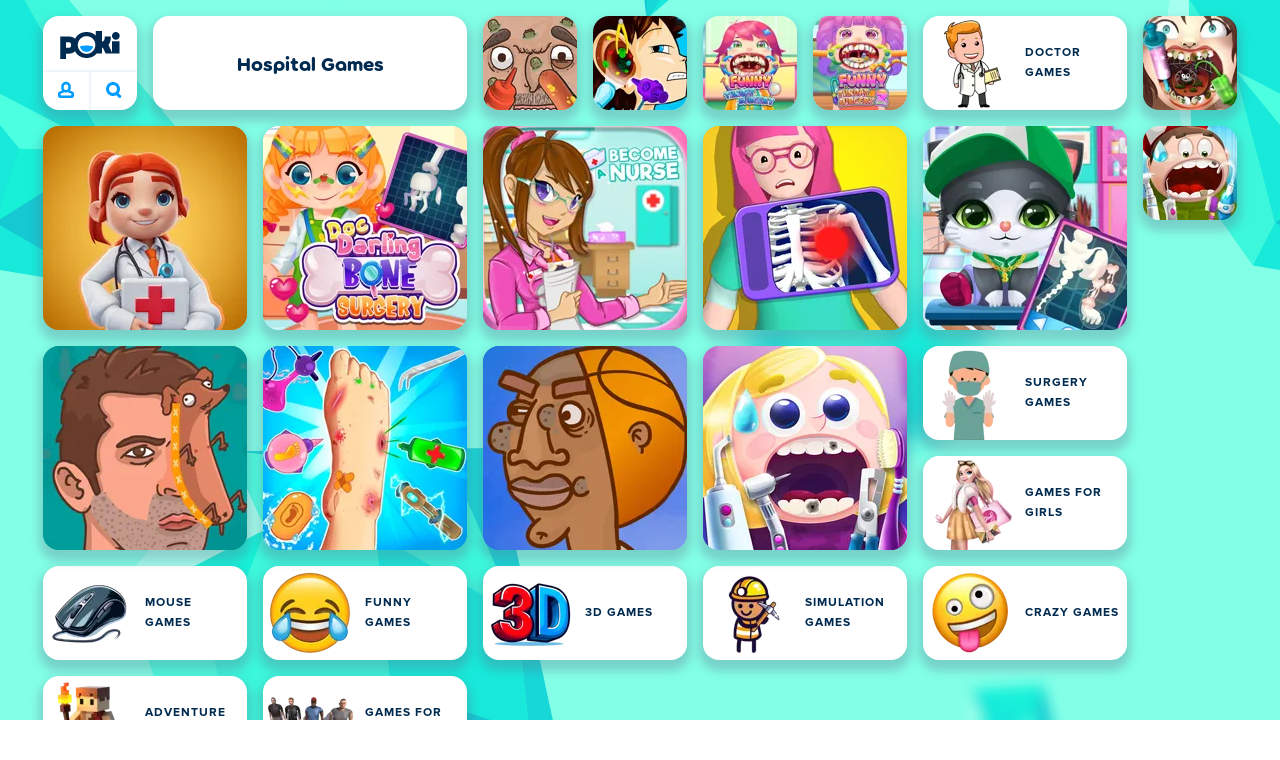

--- FILE ---
content_type: text/html; charset=utf-8
request_url: https://poki.com/en/hospital
body_size: 68184
content:
<!doctype html>
<html  dir="ltr" lang="en" translate="no">
	<head>
		<meta charset="utf-8">
		<link data-chunk="main" rel="stylesheet" href="https://a.poki-cdn.com/assets/client~main-9f4db315~b8ccd4d2c4666c8e9654.css">
<link data-chunk="app-components-Pill-tsx" rel="stylesheet" href="https://a.poki-cdn.com/assets/client~app-components-Pill~b05e3f38440777ff6aa7.css">
<link data-chunk="app-components-Logo-tsx" rel="stylesheet" href="https://a.poki-cdn.com/assets/client~app-components-Logo~584ca21df851816a20e1.css">
<link data-chunk="app-components-NavButtons-tsx" rel="stylesheet" href="https://a.poki-cdn.com/assets/client~app-components-NavButtons~b87445101d0458752fae.css">
<link data-chunk="app-components-NavButtonProfile-tsx" rel="stylesheet" href="https://a.poki-cdn.com/assets/client~app-components-NavButtonProfile~df3920a6f9c4e2d66b19.css">
<link data-chunk="app-components-PageGame-tsx" rel="stylesheet" href="https://a.poki-cdn.com/assets/client~app-components-PageGame~edb87386bc296c7c2f8a.css">
<link data-chunk="app-components-contentTypes-TitleBox-tsx" rel="stylesheet" href="https://a.poki-cdn.com/assets/client~app-components-contentTypes-TitleBox~f00e65ee922b58eafa36.css">
<link data-chunk="app-components-ExternallyHostedCommunication-tsx" rel="stylesheet" href="https://a.poki-cdn.com/assets/client~app-components-ExternallyHostedCommunication~57a7d5c666c728691844.css">
<link data-chunk="app-components-PlayGameTile-tsx" rel="stylesheet" href="https://a.poki-cdn.com/assets/client~app-components-PlayGameTile~5e9c08558fc56d37522d.css">
<link data-chunk="app-components-SpinnerCircular-tsx" rel="stylesheet" href="https://a.poki-cdn.com/assets/client~app-components-SpinnerCircular~9eb8b8697f891858299e.css">
<link data-chunk="app-components-SummaryTile-tsx" rel="stylesheet" href="https://a.poki-cdn.com/assets/client~app-components-SummaryTile~39675dec997a9307565a.css">
<link data-chunk="app-components-Shimmer-tsx" rel="stylesheet" href="https://a.poki-cdn.com/assets/client~app-components-Shimmer~0c083801d52fdd680ce8.css">
<link data-chunk="app-components-TileLabel-tsx" rel="stylesheet" href="https://a.poki-cdn.com/assets/client~app-components-TileLabel~2d00f8d2463f672cd381.css">
<link data-chunk="app-components-CategoryTile-tsx" rel="stylesheet" href="https://a.poki-cdn.com/assets/client~app-components-CategoryTile~139fc0e53c36a2444207.css">
<link data-chunk="app-components-Description-tsx" rel="stylesheet" href="https://a.poki-cdn.com/assets/client~app-components-Description~83813e0d026d0e6515b4.css">
<link data-chunk="app-components-Breadcrumbs-tsx" rel="stylesheet" href="https://a.poki-cdn.com/assets/client~app-components-Breadcrumbs~c91f31ecaf103f32547e.css">
<link data-chunk="app-components-Tags-tsx" rel="stylesheet" href="https://a.poki-cdn.com/assets/client~app-components-Tags~49a8aefee7bac227c9ee.css">
<link data-chunk="app-components-Footer-tsx" rel="stylesheet" href="https://a.poki-cdn.com/assets/client~app-components-Footer~240184e2c6aa07de5992.css">
<link data-chunk="app-components-SocialLinks-tsx" rel="stylesheet" href="https://a.poki-cdn.com/assets/client~app-components-SocialLinks~ad8c08ed020b8c30348b.css">
<link data-chunk="app-components-GamePrivacyPolicy-tsx" rel="stylesheet" href="https://a.poki-cdn.com/assets/client~app-components-GamePrivacyPolicy~53429096476676a62136.css">
<link data-chunk="app-components-GamePlayer-tsx" rel="stylesheet" href="https://a.poki-cdn.com/assets/client~app-components-GamePlayer~8b6166020db80f5d9620.css">
<link data-chunk="app-components-GameContentTile-tsx" rel="stylesheet" href="https://a.poki-cdn.com/assets/client~app-components-GameContentTile~6e2b626219e911448fd4.css">
<link data-chunk="app-components-GameBarButton-tsx" rel="stylesheet" href="https://a.poki-cdn.com/assets/client~app-components-GameBarButton~1024113f052d0a626b7c.css">
<link data-chunk="app-components-contentTypes-ErrorLoader-tsx" rel="stylesheet" href="https://a.poki-cdn.com/assets/client~app-components-contentTypes-ErrorLoader~f93bc14667ff7d04d4ec.css">
<link data-chunk="app-components-PageBackground-tsx" rel="stylesheet" href="https://a.poki-cdn.com/assets/client~app-components-PageBackground~61323aa3d325e14e0cd7.css">
<link data-chunk="app-components-ParallaxBackground-tsx" rel="stylesheet" href="https://a.poki-cdn.com/assets/client~app-components-ParallaxBackground~7a8a043051b81a642e95.css">
<link data-chunk="app-components-themes-ThemeHorror-tsx" rel="stylesheet" href="https://a.poki-cdn.com/assets/client~app-components-themes-ThemeHorror~714a114b9f30d616f320.css">
<link data-chunk="app-components-contentTypes-GameUnavailable-tsx" rel="stylesheet" href="https://a.poki-cdn.com/assets/client~app-components-contentTypes-GameUnavailable~3bad22dfdc8fb4f01a40.css">
<link data-chunk="app-components-StoreLinks-tsx" rel="stylesheet" href="https://a.poki-cdn.com/assets/client~app-components-StoreLinks~5ac5d6ad42b81e738441.css">
<link data-chunk="app-components-PageContent-tsx" rel="stylesheet" href="https://a.poki-cdn.com/assets/client~app-components-PageContent~1379094c6382a1d27e02.css">
<link data-chunk="app-components-contentTypes-PokiKids-tsx" rel="stylesheet" href="https://a.poki-cdn.com/assets/client~app-components-contentTypes-PokiKids~b31f09c137bdcdecf5b4.css">
<link data-chunk="app-components-GameNotAvailable-tsx" rel="stylesheet" href="https://a.poki-cdn.com/assets/client~app-components-GameNotAvailable~f2436cac5915213add1b.css">
<link data-chunk="app-components-themes-ThemeWinter-tsx" rel="stylesheet" href="https://a.poki-cdn.com/assets/client~app-components-themes-ThemeWinter~94408c888a647d5a96b9.css">
<link data-chunk="app-components-privacyCenter-PrivacyCenter-tsx" rel="stylesheet" href="https://a.poki-cdn.com/assets/client~app-components-privacyCenter-PrivacyCenter-42018f38~d677b171970f56e44743.css">
<link data-chunk="app-components-PageContact-tsx" rel="stylesheet" href="https://a.poki-cdn.com/assets/client~app-components-PageContact~6dd79748bf75862f7e11.css">
<link data-chunk="app-components-PageAllGames-tsx" rel="stylesheet" href="https://a.poki-cdn.com/assets/client~app-components-PageAllGames~e2bff0a830c783c1d560.css">
<link data-chunk="app-components-ScrollToTop-tsx" rel="stylesheet" href="https://a.poki-cdn.com/assets/client~app-components-ScrollToTop~468fb1edb2e4e84d8ade.css">
<link data-chunk="app-components-Label-tsx" rel="stylesheet" href="https://a.poki-cdn.com/assets/client~app-components-Label~fe53735a9197d8a9f1e6.css">
		
		<link rel="preconnect" href="https://a.poki-cdn.com" />
		<link rel="preconnect" href="https://img.poki-cdn.com" />
		
		<link rel="manifest" href="/manifest.json">
		<meta name="apple-mobile-web-app-capable" content="yes">
		<meta name="apple-mobile-web-app-status-bar-style" content="black-translucent">
		<meta name="apple-mobile-web-app-title" content="Poki">
		<meta name="mobile-web-app-capable" content="yes" />
		<meta name="color-scheme" content="only light">
		<meta name="robots" content="max-image-preview:large">
		<meta name="format-detection" content="telephone=no">
		<meta name="x-ab" content="a-0fd4d3b1">
		<meta name="viewport" content="width=device-width, initial-scale=1.0, minimal-ui, shrink-to-fit=no, viewport-fit=cover" />
		<script>
			
			window.rtl = false;
			window.ENV = {"SERVICE_ENV":"production","DEPLOY_ENV":"cluster"};
			window.context = {"geo":"US","session":{},"user":{},"site":{"id":3,"lang":"en","title":"Poki","languageName":"English","domain":"poki.com","domain_title":"Poki.com","iso_lang":"en","locale":"en_US","paths":{"prefix":"\u002Fen"}},"experiment":"a-0fd4d3b1","page":{"id":188,"type":"category","path":"\u002Fen\u002Fhospital"},"tag":"pg-33716a21207ea58672da509b43cea9a4a736e381","isPokiAnalyticsEnabled":true};
			window.pokiGTM = window.pokiGTM || [];
			window.isPokiPlayground = 'true';
			window.googletag = window.googletag || { cmd: [] };
			window.pbjs = window.pbjs || { que: [] };

			
		window.pokiCountry = 'US';
		window.pokiRegion = 'OH';
		window.pokiBotScore = 99;
		window.pokiBotVerified = false;
	
			var head;(()=>{"use strict";var e=15552e3;function o(e){var o=new RegExp("".concat(e,"=([^;]+)(?:;|$)")).exec(document.cookie);return o?o[1]:""}function t(o,t,n){document.cookie="".concat(o,"=").concat(t,"; path=/; samesite=lax; max-age=").concat(Math.min(n||e,e))}function n(){for(var e=Math.floor(Date.now()/1e3),o="",t=0;t<4;t++)o=String.fromCharCode(255&e)+o,e>>=8;if(window.crypto&&crypto.getRandomValues&&Uint32Array){var n=new Uint32Array(12);crypto.getRandomValues(n);for(var a=0;a<12;a++)o+=String.fromCharCode(255&n[a])}else for(var i=0;i<12;i++)o+=String.fromCharCode(Math.floor(256*Math.random()));return btoa(o).replace(/\+/g,"-").replace(/\//g,"_").replace(/=/g,"")}function a(e,o,t){console.error(e);var n=[{k:"where",v:o},{k:"error",v:e.name&&e.message?"".concat(e.name,": ").concat(e.message):JSON.stringify(e)}];if(void 0!==t){var a=t;"string"!=typeof e&&(a=JSON.stringify(e)),n.push({k:"extra",v:a})}!function(e,o){fetch(e,{method:"POST",headers:{"Content-Type":"text/plain"},body:o,mode:"no-cors",keepalive:!0,credentials:"omit"}).catch((function(t){console.error(t);try{var n="XMLHttpRequest"in window?new XMLHttpRequest:new ActiveXObject("Microsoft.XMLHTTP");n.open("POST",e,!0),n.setRequestHeader("Content-Type","text/plain"),n.send(o)}catch(e){}}))}("https://t.poki.io/l",JSON.stringify({c:"observer-error",ve:7,d:n}))}var i="poki_uid",r="poki_uid_new",s="poki_uid_version",c="poki_uid_ttl",d=15552e3;function p(e){t(i,o(i),e),t(r,o(r),e),t(s,o(s),e),t(c,e,e),window[window._pokiUserGlobalName]&&(window[window._pokiUserGlobalName].ttl=e)}function u(e){if(!e)return"";try{var o=/^[a-zA-Z][a-zA-Z0-9+\-.]*:\/\//.test(e);return new URL(o?e:"https://".concat(e)).hostname||""}catch(e){return""}}function l(e){if(/^\d{1,3}(\.\d{1,3}){3}$/.test(e)||e.includes(":"))return e;if("gemini.google.com"===e)return"gemini-google";if("bard.google.com"===e)return"bard-google";if("com.google.android.googlequicksearchbox"===e)return e;var o=function(e){if(!e)return"";if(/^\d{1,3}(\.\d{1,3}){3}$/.test(e)||e.includes(":"))return e;var o=e.split(".").filter(Boolean);if(o.length<=2)return e;var t=new Set(["co.uk","gov.uk","ac.uk","sch.uk","com.au","net.au","org.au","com.br","com.mx","com.tr","com.ar","com.cn","com.hk","com.tw","com.sg","com.my","com.id","co.nz","co.in","co.kr","co.za","co.jp"]),n=o.slice(-2).join("."),a=o.slice(-3).join(".");return t.has(n)?o.slice(-3).join("."):t.has(a)?o.slice(-4).join("."):n}(e);return o?o.split(".")[0]||o:e||""}function w(e,o){var t=e.getAll(o);return t&&0!==t.length?t[t.length-1]:""}window._pokiUserGlobalName=window._pokiUserGlobalName||"user";var g=new Set(["authorize.roblox.com","accounts.google.com","appleid.apple.com","idmsa.apple.com","login.microsoftonline.com","login.live.com"]),h=new Set(["doubleclick","googlesyndication","googleapis","googleadservices"]),m=new Set(["doubleclick","googlesyndication","googleapis","googleadservices","adsenseformobileapps"]),f=new Set(["google","bing","brave","yahoo","baidu","yandex","duckduckgo","aol","ask","avg","babylon","googleweblight","info","izito","msn","myway","naver","qo-search","searchencrypt","search-results","searchlock","seznam","so","sogou","startpage","startpagina","startsiden","virgilio","wp","zapmeta","100searchengines","dailysearches","easyfindanswers","ecosia","findretro","geniol","gsearch","gosearcresults","gosrch","juniorsafesearch","karmasearch","keyboardsearch","kvasir","metager","mojeek","mysearcheasy","onlineradiok","panda-search","petalsearch","presearch","qwant","rammerhead","relatedsearches","search","search-browser","searchbip","searcheira","search-io","search-load","searchmusic-online","search-redirect","searchsafe","searchsail","search-sprint","search-tab","searchspear","sosearcher","srchoffer","syndicatedsearch","trojanwall","voicecommandsearcher","web-explore","webcrawler","yellow-search","ziyuan","ziyuanm","zuiben","coccoc","zhanlian"]);function v(){var e,o=arguments.length>0&&void 0!==arguments[0]?arguments[0]:{},t=o.search,n=void 0===t?"":t,a=o.referrer,i=void 0===a?"":a,r=new URLSearchParams(n),s=u(i),c=l(s),d=""!==i,p=r.has("tt"),v=r.has("sc"),k=w(r,"utm_source"),_=w(r,"utm_medium"),y=w(r,"utm_term"),b=w(r,"poki_source"),S=w(r,"placement"),N=w(r,"gclid"),x=w(r,"msclkid"),C=w(r,"yclid"),L=w(r,"ttclid"),G=w(r,"fbclid"),U=w(r,"adgroup"),D=w(r,"creative"),O=w(r,"network");e=c||(""===s&&""!==i?"":i);var T,j,A=!d||"poki"===e||m.has(e),R=(T=(i||"").match(/^android-app:\/\/([^/]+)/i))?T[1].toLowerCase():null,P=function(e){var o=(e||"").match(/^ios-app:\/\/([^/]+)/i);return o?o[1].toLowerCase():null}(i),M=function(e){var o=(e||"").match(/^mobileapp::\d+-([^/]+)/i);return o?o[1].toLowerCase():null}(i),z=A&&S.includes("mobileapp::")&&S.includes("mobileapp::2-")?function(e){var o=arguments.length>1&&void 0!==arguments[1]?arguments[1]:/^mobileapp::2-([^/]+)/,t=(e||"").match(o);return t?t[1]:null}(S):null;j="chrome_extension"===k?"poki_chrome_extension":"edge_extension"===k?"poki_edge_extension":p?"tiktok":v?"snapchat":"android_app"===b?"poki_android_app":"web_app_manifest"===k?"pwa":R||(P||(M||(!d&&k?k:z||(A&&S?l(u(S))||S:"g"===O?"google":"ytv"===O?"youtube":d||N||x||C||L||G||U||D?!d&&N&&/^\d+$/.test(N)?"direct":""===e&&d?"unknown":e||"unknown":"direct"))));var I,J=h.has(j)||!!(N||x||C||L||G||U||D)||"cpc"===_||"rtb-cpm"===_||"ppc"===_||"paid"===_,E=(s||"").toLowerCase(),$=!g.has(E)&&(f.has(j)||/^com\.google\.android\.googlequicksearchbox$/.test(E)||function(e){return/^webcache\.googleusercontent\.com$/.test(e)}(E)||!!y&&"share"!==_);return I="snapchat"===k?"cpc":G&&!k?"organic":J?"cpc":$?"organic":g.has(E)?"oauth":"pwa"===j||"poki_android_app"===j||d||"social"===_||"email"===_?"referral":j?"unknown":"direct","direct"===j&&"direct"!==I&&"unknown"!==I&&"referral"!==I&&(j="unknown"),h.has(j)&&(j="unknown"),"poki"===j&&"cpc"===I&&(j="unknown"),{source:j,medium:I}}var k=18e5,_="poki_session";window._pokiSessionGlobalName=window._pokiSessionGlobalName||"session";var y=["poki.at","poki.be","poki.by","poki.ch","poki.cn","poki.co.id","poki.co.il","poki.com.br","poki.com","poki.cz","poki.de","poki.dk","poki.fi","poki.it","poki.jp","poki.nl","poki.pl","poki.pt","poki.se","www.trochoi.net"];function b(){try{var e=new URL(document.referrer).hostname;return y.indexOf(e)>-1?"poki":e}catch(e){}return""}function S(e,o){if(!e)return!1;if(!(e&&e.page&&e.landing_page&&e.previous_page))return!1;if(!e.tab_id)return!1;if(!e.expire||Date.now()>e.expire)return!1;if(e.expire>Date.now()+k)return!1;if(o){var t=v({referrer:document.referrer,search:window.location.search}),n=t.source,a=t.medium;if("oauth"!==a&&n!==e.source)return!1;var i="cpc"===a,r="cpc"===e.medium;if(i&&!r)return!1}return!0}function N(){var e=null;S(window[window._pokiSessionGlobalName],!1)&&(e=window[window._pokiSessionGlobalName]);try{var o=sessionStorage.getItem(_);if(o){var t=JSON.parse(o);S(t,!1)&&(!e||t.depth>e.depth)&&(e=t)}}catch(e){try{a(e,"getSession",sessionStorage.getItem(_))}catch(o){a(e,"getSession",o)}}return e}function x(){var e=0;window[window._pokiSessionGlobalName]&&window[window._pokiSessionGlobalName].count&&(e=window[window._pokiSessionGlobalName].count);try{var t=sessionStorage.getItem(_);if(t){var n=JSON.parse(t);n&&n.count&&n.count>e&&(e=n.count)}}catch(e){try{a(e,"getPreviousSessionCount",sessionStorage.getItem(_))}catch(t){a(e,"getPreviousSessionCount",t)}}try{var i=o(_);if(i){var r=JSON.parse(i);r&&r.count&&r.count>e&&(e=r.count)}}catch(e){try{a(e,"getPreviousSessionCount",o(_))}catch(t){a(e,"getPreviousSessionCount",t)}}return e}function C(){if(window[window._pokiSessionGlobalName]&&window[window._pokiSessionGlobalName].tab_id)return window[window._pokiSessionGlobalName].tab_id;try{var e=sessionStorage.getItem(_);if(e){var o=JSON.parse(e);if(o&&o.tab_id)return o.tab_id}}catch(e){}return n()}function L(){var e=0,t=N();t&&(e=t.depth);try{var n=o(_);if(n){var i=JSON.parse(n);!S(i,!t)||t&&i.id!==t.id||(e=Math.max(e,i.depth))}}catch(e){var r=null;try{r=o(_)||null}catch(e){}a(e,"getSessionDepth",r)}return e}function G(e,i,s){var p,u=null;try{(u=N())?(u.previous_page.path=u.page.path,u.previous_page.type=u.page.type,u.previous_page.id=u.page.id,u.previous_page.start=u.page.start,u.previous_page.pageview_id=u.page.pageview_id,u.page.path=e,u.page.type=i,u.page.id=s,u.page.start=Date.now(),u.page.pageview_id=n(),u.depth=L()+1,u.expire=Date.now()+k):u=function(e,i,r){try{var s=o(_);if(s){var c=JSON.parse(s);if(S(c,!0))return c.previous_page.path=c.page.path,c.previous_page.type=c.page.type,c.previous_page.id=c.page.id,c.previous_page.start=c.page.start,c.previous_page.pageview_id=c.page.pageview_id,c.page.path=e,c.page.type=i,c.page.id=r,c.page.start=Date.now(),c.page.pageview_id=n(),c.depth=L()+1,c.expire=Date.now()+k,c.tab_id=C(),t(_,JSON.stringify(c)),c}}catch(e){var d=null;try{d=o(_)||null}catch(e){}a(e,"getSessionDepth",d)}var p=n(),u=v({referrer:document.referrer,search:window.location.search}),l=u.source,w=u.medium;return{id:n(),expire:Date.now()+k,tab_id:C(),depth:1,count:x()+1,page:{path:e,type:i,id:r,start:Date.now(),pageview_id:p},previous_page:{},landing_page:{path:e,type:i,id:r,start:Date.now(),pageview_id:p},referrer_domain:b(),source:l,medium:w}}(e,i,s),u.count>1&&(p=parseInt(o(c),10)||d,t(r,"0",p),window[window._pokiUserGlobalName]&&(window[window._pokiUserGlobalName].is_new=!1));var l=JSON.stringify(u);try{sessionStorage.setItem(_,l)}catch(e){a(e,"updateSession-1")}window[window._pokiSessionGlobalName]=u;try{t(_,l)}catch(e){a(e,"updateSession-4")}}catch(e){a(e,"updateSession-2")}return u}(async function(){const e=[];try{if("1"===new URLSearchParams(window.location.search).get("disableBotDetection")||"localhost"===window.location.hostname||"127.0.0.1"===window.location.hostname)return e;/bot|googlebot|googleother|google-extended|crawler|spider|robot|crawling|headless|phantomjs/i.test(navigator?.userAgent)&&e.push("userAgent"),navigator?.webdriver&&e.push("webdriver"),navigator.languages&&0!==navigator.languages.length||e.push("languages"),window.RTCPeerConnection||e.push("RTCPeerConnection"),void 0!==document.$cdc_asdjflasutopfhvcZLmcfl_&&e.push("$cdc_asdjflasutopfhvcZLmcfl_"),(window.callPhantom||window._phantom)&&e.push("phantom"),400===window.screen.width&&400===window.screen.height&&e.push("400x400"),0===window.screen.width&&0===window.screen.height&&e.push("0x0"),"number"==typeof navigator.hardwareConcurrency&&navigator.hardwareConcurrency>32&&e.push(`${navigator.hardwareConcurrency}cores`),function(){try{const e=document.createElement("iframe");e.srcdoc="poki",document.body.appendChild(e);const o=e?.contentWindow?.self?.get?.toString();return e.remove(),!!o}catch{return!1}}()&&e.push("contentWindowProxy"),await async function(){try{return"prompt"===(await navigator.permissions.query({name:"notifications"})).state&&"Notification"in window&&"denied"===Notification.permission}catch{return!1}}()&&e.push("permissions"),await async function(){try{const{userAgentData:e}=window.navigator;return!!e&&(""===e.platform||""===await(e.getHighEntropyValues(["platform"])?.platform))}catch{return!1}}()&&e.push("userAgentData.platform"),await async function(){try{const{userAgentData:e}=window.navigator;return!!e&&!!await(e.getHighEntropyValues(["fullVersionList"])?.brands?.some((e=>e?.brand?.includes("HeadlessChrome"))))}catch{return!1}}()&&e.push("userAgentData.brands"),function(){const{hostname:e}=window.location;if("localhost"===e||"127.0.0.1"===e||e.endsWith(".poki.io"))return!1;try{if("true"===localStorage.getItem("poki_nobot"))return!1}catch{}let o=!1;const t=new Error("poki test error");return Object.defineProperty(t,"stack",{get(){o=!0}}),console.log(t),o}()&&e.push("chromeDebugProtocol"),function(){let e=!0;try{Object.setPrototypeOf(HTMLCanvasElement.prototype.toDataURL,HTMLCanvasElement.prototype.toDataURL)}catch(o){o.message.toLowerCase().indexOf("cycl")>-1&&(e=!1)}return e}()&&e.push("canvasToDataURLOverride")}catch{}return e})().then((e=>{window.pokiBotDetected=e})),window.pokiMessageBuffer=[],window.pokiMessageListener=e=>{window.pokiMessageBuffer.push(e)},window.addEventListener("message",window.pokiMessageListener),window?.location?.href?.startsWith("file://")&&(window.location.href="https://www.poki.com"),window.addEventListener("unhandledrejection",(e=>{console.error(e)}));const{context:U}=window;window.updateSession=()=>{},window.setUserTTL=()=>{};const D=()=>{window.updateSession=G,window.setUserTTL=p,G(U.page.path,U.page.type,U.page.id),U.session=window.session,window.user=function(){var e,a,p,u,l=null===(e=window[window._pokiUserGlobalName])||void 0===e?void 0:e.id,w=(null===(a=window[window._pokiUserGlobalName])||void 0===a?void 0:a.is_new)||!1,g=(null===(p=window[window._pokiUserGlobalName])||void 0===p?void 0:p.version)||0,h=(null===(u=window[window._pokiUserGlobalName])||void 0===u?void 0:u.ttl)||d;return l||(l=o(i),w="1"===o(r),g=parseInt(o(s),10)||0,h=parseInt(o(c),10)||h),l&&function(e){if(!/^[A-Za-z0-9-_]+$/.test(e))return!1;try{return 16===atob(e.replace(/-/g,"+").replace(/_/g,"/")).length}catch(e){return!1}}(l)||(l=n(),w=!0,g=2,h=d),t(i,l,h),t(r,w?"1":"0",h),t(s,g,h),t(c,h,h),window[window._pokiUserGlobalName]={id:l,is_new:w,version:g,ttl:h},{id:l,is_new:w,version:g,ttl:h}}(),U.user=window.user};window.tracker=window.tracker||[],window.context.geo=(window.pokiCountry||"").toUpperCase();try{window.localStorageConsentSet="true"===localStorage.getItem("localStorageConsentSet")}catch{}if((document.cookie.includes("poki_remarketing=false")||!1)&&(window.pokiBingRemarketing=!1,window.pokiGoogleRemarketing=!1),window.pokiAnalytics=!1,window.adsAllowed=!0,window.loadTS2=function(){window.pokiAnalytics=!0;const e=document.createElement("script");e.src="//a.poki-cdn.com/t2.js",document.head.appendChild(e)},"GB"===window.context.geo){const e=document.cookie.includes("poki_ads_allowed=true")||!1;window.adsAllowed=e;(document.cookie.includes("poki_analytics=true")||!1)&&(D(),window.loadTS2())}else{document.cookie.includes("poki_analytics=false")||!1||(D(),window.loadTS2())}head={}})();
			window.INITIAL_STATE = {"router":{"location":{"pathname":"\u002Fen\u002Fhospital","search":"?ab=a-0fd4d3b1","hash":"","state":null,"key":"5aohyeyy"},"action":"POP","forceReload":false},"ads":{"takeover":null,"pokiSDKLoaded":false,"adStackLoaded":false,"adStackReadyForLoad":false,"adBlocked":false,"mobileAdsOpportunity":false,"gameBarHouseAdCount":0,"gameBarHouseAdEmpty":false},"background":{"immersiveTakeover":null,"custom":{"color":"var(--green-7)","style":"cover","image":"https:\u002F\u002Fa.poki-cdn.com\u002Fimages\u002Fbg-diamante.svg"}},"client":{"bot":false,"cache":0,"device":"desktop","isIpadOS":false,"isIos":false,"visibility":true,"history":[],"geo":"US","region":"OH","ccpaApplies":false,"host":"poki.com","viewportOrientation":"portrait","loadingPage":false,"recentGames":[],"hydrated":false,"asyncEpicFired":false,"usPrivacyString":"1---","consistentRandomSeed":0.36544592344464055,"externalGames":{},"isAdsBlockedVisible":false,"trafficSource":""},"currency":{"EUR":{"EUR":1,"GBP":0.872725,"USD":1.182587},"GBP":{"EUR":1.1458363172820762,"GBP":1,"USD":1.3550511329456587},"USD":{"EUR":0.8456037483922958,"GBP":0.7379795313156663,"USD":1}},"experiment":{"config":{"id":"a-0fd4d3b1","playground":{"docker_image":"33716a21207ea58672da509b43cea9a4a736e381","sdk_version":"222ee28063ca5ff7b98739372ca1ff0954cd0b20"},"playground_image":"33716a21207ea58672da509b43cea9a4a736e381","weight":5}},"game":{"isFullscreen":false,"wasFullscreen":false,"showAdStatus":false,"adStatusEvent":"","adDuration":0,"adCurrentTime":0,"loadingFinished":false,"lastCloudSaveTimestamp":0},"pages":{"currentPagePath":null,"previousPagePath":null,"isLanding":true,"pages":{}},"ratings":{"userVotes":{},"previousUserVotes":{},"feedbackGiven":{},"ratingsData":{}},"bugReport":{"isReporting":false,"reportData":null},"search":{"query":"","expanded":false,"results":{"content":[]},"pending":false,"error":false,"popularSearches":[],"searchSessionId":0,"quickSearchCategories":[],"lastClosed":0},"notifications":{"stack":[],"muted":[]},"modals":{"stack":[],"muted":{}},"tooltips":{"stack":[],"muted":{}},"site":{"mode":"web","site":{"id":3,"lang":"en","title":"Poki","languageName":"English","domain":"poki.com","domain_title":"Poki.com","iso_lang":"en","locale":"en_US","paths":{"prefix":"\u002Fen"}},"sites":{"3":{"id":3,"lang":"en","title":"Poki","languageName":"English","domain":"poki.com","domain_title":"Poki.com","iso_lang":"en","locale":"en_US","paths":{"prefix":"\u002Fen"}},"7":{"id":7,"lang":"ru","title":"Poki (Поки)","languageName":"Pусский","domain":"poki.com","domain_title":"Poki.com","iso_lang":"ru","locale":"ru_RU","paths":{"prefix":"\u002Fru"}},"38":{"id":38,"lang":"uk","title":"Poki (Покі)","languageName":"Українська","domain":"poki.com","domain_title":"Poki.com","iso_lang":"uk","locale":"uk_UA","paths":{"prefix":"\u002Fua"}},"43":{"id":43,"lang":"ar","title":"Poki (بوكي)","languageName":"عربي","domain":"poki.com","domain_title":"Poki.com","iso_lang":"ar","locale":"ar_AR","paths":{"prefix":"\u002Far"}},"46":{"id":46,"lang":"th","title":"Poki (โปกิ)","languageName":"ภาษาไทย","domain":"poki.com","domain_title":"Poki.com","iso_lang":"th","locale":"th_TH","paths":{"prefix":"\u002Fth"}},"48":{"id":48,"lang":"ko","title":"Poki (포키)","languageName":"한국어","domain":"poki.com","domain_title":"Poki.com","iso_lang":"ko","locale":"ko_KR","paths":{"prefix":"\u002Fkr"}},"52":{"id":52,"lang":"es","title":"Poki","languageName":"Español","domain":"poki.com","domain_title":"Poki.com","iso_lang":"es","locale":"es_LA","paths":{"prefix":"\u002Fes"}},"53":{"id":53,"lang":"fr","title":"Poki","languageName":"Français","domain":"poki.com","domain_title":"Poki.com","iso_lang":"fr","locale":"fr_FR","paths":{"prefix":"\u002Ffr"}},"54":{"id":54,"lang":"tr","title":"Poki","languageName":"Türkçe","domain":"poki.com","domain_title":"Poki.com","iso_lang":"tr","locale":"tr_TR","paths":{"prefix":"\u002Ftr"}},"56":{"id":56,"lang":"el","title":"Poki (ποκι)","languageName":"Ελληνικά","domain":"poki.com","domain_title":"Poki.com","iso_lang":"el","locale":"el_GR","paths":{"prefix":"\u002Fgr"}},"57":{"id":57,"lang":"no","title":"Poki","languageName":"Norsk","domain":"poki.com","domain_title":"Poki.com","iso_lang":"no","locale":"no_NO","paths":{"prefix":"\u002Fno"}},"58":{"id":58,"lang":"ro","title":"Poki","languageName":"Română","domain":"poki.com","domain_title":"Poki.com","iso_lang":"ro","locale":"ro_RO","paths":{"prefix":"\u002Fro"}},"59":{"id":59,"lang":"bg","title":"Poki (Поки)","languageName":"български","domain":"poki.com","domain_title":"Poki.com","iso_lang":"bg","locale":"bg_BG","paths":{"prefix":"\u002Fbg"}},"60":{"id":60,"lang":"hu","title":"Poki","languageName":"Magyar","domain":"poki.com","domain_title":"Poki.com","iso_lang":"hu","locale":"hu_HU","paths":{"prefix":"\u002Fhu"}},"61":{"id":61,"lang":"sk","title":"Poki","languageName":"Slovenčina","domain":"poki.com","domain_title":"Poki.com","iso_lang":"sk","locale":"sk_SK","paths":{"prefix":"\u002Fsk"}},"62":{"id":62,"lang":"sv","title":"Poki","languageName":"Svenska","domain":"poki.com","domain_title":"Poki.com","iso_lang":"sv","locale":"","paths":{"prefix":"\u002Fse"}},"63":{"id":63,"lang":"it","title":"Poki","languageName":"Italiano","domain":"poki.com","domain_title":"Poki.com","iso_lang":"it","locale":"it_IT","paths":{"prefix":"\u002Fit"}},"64":{"id":64,"lang":"da","title":"Poki","languageName":"Dansk","domain":"poki.com","domain_title":"Poki.com","iso_lang":"da","locale":"da_DK","paths":{"prefix":"\u002Fdk"}},"65":{"id":65,"lang":"fi","title":"Poki","languageName":"Suomi","domain":"poki.com","domain_title":"Poki.com","iso_lang":"fi","locale":"fi_FI","paths":{"prefix":"\u002Ffi"}},"66":{"id":66,"lang":"pl","title":"Poki","languageName":"Polski","domain":"poki.com","domain_title":"Poki.com","iso_lang":"pl","locale":"pl_PL","paths":{"prefix":"\u002Fpl"}},"67":{"id":67,"lang":"cs","title":"Poki","languageName":"Čeština","domain":"poki.com","domain_title":"Poki.com","iso_lang":"cs","locale":"","paths":{"prefix":"\u002Fcz"}},"68":{"id":68,"lang":"nl","title":"Poki","languageName":"Nederlands","domain":"poki.com","domain_title":"Poki.com","iso_lang":"nl","locale":"nl_NL","paths":{"prefix":"\u002Fnl"}},"69":{"id":69,"lang":"ja","title":"Poki (ポキ)","languageName":"日本語","domain":"poki.com","domain_title":"Poki.com","iso_lang":"ja","locale":"ja_JP","paths":{"prefix":"\u002Fjp"}},"70":{"id":70,"lang":"he","title":"Poki (פוקי)","languageName":"עִברִית","domain":"poki.com","domain_title":"Poki.com","iso_lang":"he","locale":"he_IL","paths":{"prefix":"\u002Fil"}},"71":{"id":71,"lang":"pt","title":"Poki","languageName":"Português","domain":"poki.com","domain_title":"Poki.com","iso_lang":"pt-br","locale":"pt_BR","paths":{"prefix":"\u002Fbr"}},"72":{"id":72,"lang":"de","title":"Poki","languageName":"Deutsch","domain":"poki.com","domain_title":"Poki.com","iso_lang":"de","locale":"de_DE","paths":{"prefix":"\u002Fde"}},"73":{"id":73,"lang":"zh","title":"Poki (宝玩)","languageName":"简体中文","domain":"poki.com","domain_title":"Poki.com","iso_lang":"zh","locale":"zh_CN","paths":{"prefix":"\u002Fzh"}},"74":{"id":74,"lang":"id","title":"Poki","languageName":"Bahasa Indonesia","domain":"poki.com","domain_title":"Poki.com","iso_lang":"id","locale":"id_ID","paths":{"prefix":"\u002Fid"}},"75":{"id":75,"lang":"hi","title":"Poki (पोकी)","languageName":"हिन्दी","domain":"poki.com","domain_title":"Poki.com","iso_lang":"hi","locale":"hi_IN","paths":{"prefix":"\u002Fhi"}},"76":{"id":76,"lang":"bn","title":"Poki (পোকি)","languageName":"বাংলা","domain":"poki.com","domain_title":"Poki.com","iso_lang":"bn","locale":"bn_IN","paths":{"prefix":"\u002Fbn"}},"77":{"id":77,"lang":"ms","title":"Poki","languageName":"Bahasa Melayu","domain":"poki.com","domain_title":"Poki.com","iso_lang":"ms","locale":"ms_MY","paths":{"prefix":"\u002Fms"}},"78":{"id":78,"lang":"tl","title":"Poki","languageName":"Tagalog","domain":"poki.com","domain_title":"Poki.com","iso_lang":"tl","locale":"tl_PH","paths":{"prefix":"\u002Ftl"}},"79":{"id":79,"lang":"uz","title":"Poki","languageName":"O'zbek","domain":"poki.com","domain_title":"Poki.com","iso_lang":"uz","locale":"uz_UZ","paths":{"prefix":"\u002Fuz"}},"80":{"id":80,"lang":"sr","title":"Poki","languageName":"Srpski","domain":"poki.com","domain_title":"Poki.com","iso_lang":"sr","locale":"sr_RS","paths":{"prefix":"\u002Fsr"}}},"localisations":{"status":"fulfilled","endpointName":"getLocalisations","requestId":"v5NBjJHWjG-Nj_4ZWS6_9","originalArgs":{"site":{"id":3,"lang":"en","title":"Poki","languageName":"English","domain":"poki.com","domain_title":"Poki.com","iso_lang":"en","locale":"en_US","paths":{"prefix":"\u002Fen"}}},"startedTimeStamp":1769427056622,"data":{"about":"About","about_title":"About Poki","acc_add_birthdate":"We need your date of birth so we can finish setting up your account","acc_auth_flow_failed":"Sorry, something went wrong. Please refresh the page and try again.","acc_registration_incomplete":"Hey there! Add your date of birth to complete your account.","acc_welcome_popup":"Welcome to Poki! Your game progress will now automatically be saved. Game on 🎮","access_account_here":"Access your account here","ad_end":"Game on! 🚀","ad_fail":"Ad failed. Game on! 🚀","ad_loading":"Ad is loading ⏳","ad_started1":"Ads support game developers 🤝","ad_started2":"Ads keep Poki free 💙","ad_started3":"Back to play after this break 🎮","ad_wait1":"Thanks for waiting 🫶","ad_wait2":"It’s taking longer than expected 😬","ad_wait3":"Thanks for your patience 🙏","advertisement":"Advertisement","all_games":"All Games","allow":"Allow","ask_parent_for_play":"Please ask your parent or guardian if you can play it.","attach_screenshot":"Attach screenshot of game","auto_redirect_button":"Switch back to [language]","auto_redirect_message":"We've updated the page to match your language settings. Want to go back to [language]?","auto_redirect_title":"Looks like you speak [language]","back_to_game":"Back to game","breadcrumb_games":"Games","by":"by","categories":"Categories","category_meta_description":"Discover \u003Ccategory_title\u003E on the best website for free online games! \u003Csitename\u003E works on your mobile, tablet, or computer. No downloads, no login. Play now!","category_meta_title":"\u003Ccategory_title_uppercase\u003E \u003Ccategory_emoji\u003E - Play Online for Free! | \u003Csitename\u003E","category_schema":"What are the best free %CATEGORY_NAME% online?","category_schema_mobile":"What are the most popular %CATEGORY_NAME% for the mobile phone or tablet?","check_the_other_games":"%title is not yet available on mobile and tablets.","clear":"clear","closefeedbackpopup":"Close feedback popup","closesearch":"Close search","completeyouraccount":"Complete your account","confirm_button":"Confirm","consent":"Consent","consent_adult_themes":"Mature Themes","consent_chat_function":"Chat","consent_edgy_themes":"Edgy Content","consent_horror":"Horror","consent_user_generated_content":"User Generated Content","consent_violence":"Violence","content_warning":"Content warning","continue_playing":"Continue","continue_to_site":"Continue to site","cookie":"Cookie Settings","cookie_consent_body":"We use cookies and other similar technologies to improve your experience on our services, personalize advertising and recommend content of interest to you. By using our services, you consent to such monitoring. We also inform you that we have updated our \u003Ca\u003EPrivacy Policy\u003C\u002Fa\u003E.\n","cookie_settings":"Cookie settings","cookie_statement":"Cookie statement","createaccount":"Create a Poki Account","day":"Day","desktop_only":"Desktop only","developers":"Poki for Developers","do_not_sell_my_data":"Hello, World! hoi","dont_ask_again":"Don't ask again","enter_fullscreen":"Full screen","enteryourtext":"Tell us more... and please only share info on the game itself","exit":"Close","exit_fullscreen":"Exit full screen","family_mode":"The website runs in family-friendly mode, using only essential cookies and such for functionality, privacy-friendly analytics, and contextual ads. The content and ads are not personalized. Want to learn more? Visit the \u003Ca href=\"\u003Cprivacy-policy-link\u003E\" target=\"_blank\" rel=\"noopener noreferrer\"\u003EPrivacy Statement\u003C\u002Fa\u003E.","family_mode_title":"Privacy & cookies","faq":"FAQ","faq_content":"{\n  \"title\": \"Frequently Asked Questions\",\n  \"faqs\": [\n    {\n      \"question\": \"What is Poki?\",\n      \"answer\": \"\u003Cp\u003EPoki is a completely free online playground that offers a super fun experience with the best online games selection. You can play alone or with friends. We offer instant play for all of our games without needing to download, log in, see pop-ups, or deal with any other distractions. You can play our games on your desktop, tablet, and mobile so you can enjoy them at home, on the road, or while studying. Poki has a large selection of Online Games; here are some of our top categories: online-worlds, \u003Ca href=\\\"https:\u002F\u002Fpoki.com\u002Fen\u002Fio\\\"\u003E.io Games\u003C\u002Fa\u003E, \u003Ca href=\\\"https:\u002F\u002Fpoki.com\u002Fen\u002Fcar\\\"\u003ECar Games\u003C\u002Fa\u003E, and many more. We also have a bunch of popular-games such as \u003Ca href=\\\"https:\u002F\u002Fpoki.com\u002Fen\u002Fg\u002Fsubway-surfers\\\"\u003ESubway Surfers\u003C\u002Fa\u003E, \u003Ca href=\\\"https:\u002F\u002Fpoki.com\u002Fen\u002Fg\u002Fstickman-hook\\\"\u003EStickman Hook\u003C\u002Fa\u003E, \u003Ca href=\\\"https:\u002F\u002Fpoki.com\u002Fen\u002Fg\u002Fpop-it-master\\\"\u003EPop It Master\u003C\u002Fa\u003E, \u003Ca href=\\\"https:\u002F\u002Fpoki.com\u002Fen\u002Fg\u002Ftemple-run-2\\\"\u003ETemple Run 2\u003C\u002Fa\u003E, and more. These games are created by web developers from all around the world who we work with closely to bring you the best play experience. Before releasing a game on our website, our Poki team reviews them through a strict and careful selection process in order to ensure quality and a fun experience for all of our players.\u003C\u002Fp\u003E\"\n    },\n    {\n      \"question\": \"Are Poki games educational?\",\n      \"answer\": \"\u003Cp\u003EWe have games of every kind! From \u003Ca href=\\\"https:\u002F\u002Fpoki.com\u002Fen\u002Fcar\\\"\u003ECar Games\u003C\u002Fa\u003E to \u003Ca href=\\\"https:\u002F\u002Fpoki.com\u002Fen\u002Ftwo-player\\\"\u003E2 Player Games\u003C\u002Fa\u003E, \u003Ca href=\\\"https:\u002F\u002Fpoki.com\u002Fen\u002Fdress-up\\\"\u003EDress Up Games\u003C\u002Fa\u003E to \u003Ca href=\\\"https:\u002F\u002Fpoki.com\u002Fen\u002Fadventure\\\"\u003EAdventure Games\u003C\u002Fa\u003E, and many more. However, if you&rsquo;re looking for educational games only, look around in our \u003Ca href=\\\"https:\u002F\u002Fpoki.com\u002Fen\u002Feducational\\\"\u003EEducational Games\u003C\u002Fa\u003E, \u003Ca href=\\\"https:\u002F\u002Fpoki.com\u002Fen\u002Fmath\\\"\u003EMath Games\u003C\u002Fa\u003E, \u003Ca href=\\\"https:\u002F\u002Fpoki.com\u002Fen\u002Fmultiplication\\\"\u003EMultiplication Games\u003C\u002Fa\u003E, and \u003Ca href=\\\"https:\u002F\u002Fpoki.com\u002Fen\u002Fpuzzle\\\"\u003EPuzzle Games\u003C\u002Fa\u003E.\u003C\u002Fp\u003E\"\n    },\n    {\n      \"question\": \"Is Poki safe and secure?\",\n      \"answer\": \"\u003Cp\u003EYes, the safety of our users is extremely important to us. Poki takes all necessary precautions and security measures to help ensure your safety and that of other players. Furthermore, every game on our platform has gone through a thorough quality assurance process. However, we can only guarantee your safety on our website. If you decide to leave our website through external links, we cannot guarantee your safety. Poki runs completely in your browser, which is a safe fenced-off environment within your computer. Without permission, it is not possible to access files or install software on your device. For more information, we advise you to read our \u003Ca href=\\\"https:\u002F\u002Fpoki.com\u002Fen\u002Fc\u002Fterms-of-use\\\" target=\\\"_blank\\\" rel=\\\"noopener\\\"\u003ETerms of Use\u003C\u002Fa\u003E.\u003C\u002Fp\u003E\"\n    },\n    {\n      \"question\": \"What can I do if I see an inappropriate ad?\",\n      \"answer\": \"\u003Cp\u003EThe advertisements on our website are restricted to appropriate content only. That means we do our best to prevent and remove any content that is defamatory, indecent, obscene, harassing, violent, or otherwise objectionable material. If you nevertheless come across any inappropriate content, please let us know by sending an email to: \u003Ca href=\\\"mailto:hello@poki.com\\\" target=\\\"_blank\\\" rel=\\\"noopener\\\"\u003Ehello@poki.com\u003C\u002Fa\u003E. Any screenshots, links to the concerning advertisement, and other relevant information is also appreciated. This will help us speed up the process of finding and restricting these advertisements.\u003C\u002Fp\u003E\"\n    },\n    {\n      \"question\": \"Can you get viruses on Poki?\",\n      \"answer\": \"\u003Cp\u003ENo, Poki runs completely in your browser and we never ask you to download anything. It is therefore virtually impossible to get viruses from playing Poki in-browser games. However, there are some websites out there that pretend to be Poki (they steal our design, try to look like our homepage, use the same colors, etc.). We cannot guarantee your safety on other websites. If you come across such websites, please do not hesitate to contact us at: \u003Ca href=\\\"mailto:hello@poki.com\\\" target=\\\"_blank\\\" rel=\\\"noopener\\\"\u003Ehello@poki.com\u003C\u002Fa\u003E.\u003C\u002Fp\u003E\"\n    },\n    {\n      \"question\": \"Do I have to download or install something to play?\",\n      \"answer\": \"\u003Cp\u003ENever! You only need a web browser to play our games. We don&rsquo;t ask you to download any files or programs onto your devices. Therefore, Poki is a safe environment without the risk of getting a virus.\u003C\u002Fp\u003E\"\n    },\n    {\n      \"question\": \"Are Poki games completely free?\",\n      \"answer\": \"\u003Cp\u003EYes. Every game is 100% free on Poki! In order to keep our games completely free, we work with advertisers and share the revenue we make with the developers of the games available on Poki.\u003C\u002Fp\u003E\"\n    },\n    {\n      \"question\": \"Does Poki collect your data?\",\n      \"answer\": \"\u003Cp\u003EWe aim to collect as little personal data as possible. All information on privacy and how we use data can be found under our \u003Ca href=\\\"https:\u002F\u002Fpoki.com\u002Fen\u002Fc\u002Fprivacy-statement\\\" target=\\\"_blank\\\" rel=\\\"noopener\\\"\u003EPrivacy Statement\u003C\u002Fa\u003E. This statement is applicable to all Poki domains - see the full list of our domains \u003Ca href=\\\"https:\u002F\u002Fpoki.com\u002Fen\u002Fc\u002Fcookie-domains\\\" target=\\\"_blank\\\" rel=\\\"noopener\\\"\u003Ehere\u003C\u002Fa\u003E.\u003C\u002Fp\u003E\"\n    }\n  ],\n  \"contact\": {\n    \"text\": \"Didn't find what you were looking for?\",\n    \"button\": \"Get in touch\"\n  }\n}","faq_schema":"{\n  \"@context\": \"https:\u002F\u002Fschema.org\",\n  \"@type\": \"FAQPage\",\n  \"mainEntity\": [\n\n    {\n      \"@type\": \"Question\",\n      \"name\": \"How do I save or reset my progress?\",\n      \"acceptedAnswer\": {\n        \"@type\": \"Answer\",\n        \"text\": \"If you don’t have a Poki account, your game progress is saved in your browser cookies. Cookie blockers or private browsing can stop your progress from being saved. If you want a clean start, you can clear your cookies, but this will reset your progress in all games on Poki. If you do have a Poki account, your progress is stored online. To reset it, email hello@poki.com. It’s not possible to reset progress for single games.\"\n      }\n    },\n    {\n      \"@type\": \"Question\",\n      \"name\": \"How to play Poki games?\",\n      \"acceptedAnswer\": {\n        \"@type\": \"Answer\",\n        \"text\": \"You’ll find ‘How to play’ instructions under every game. On a phone or tablet, scroll down on the game selection page to see the instructions.\"\n      }\n    },\n    {\n      \"@type\": \"Question\",\n      \"name\": \"How do I control the sound in a game?\",\n      \"acceptedAnswer\": {\n        \"@type\": \"Answer\",\n        \"text\": \"Look for a gear or sound icon in the game. If you’re on a computer, you can also mute the browser tab you're using.\"\n      }\n    },\n    {\n      \"@type\": \"Question\",\n      \"name\": \"How do I make the game fullscreen on Poki?\",\n      \"acceptedAnswer\": {\n        \"@type\": \"Answer\",\n        \"text\": \"Many games can be played in fullscreen on your computer. When that option is available, you’ll find an expand button in the bottom right of the game screen.\"\n      }\n    },\n    {\n      \"@type\": \"Question\",\n      \"name\": \"How do I report a bug or problem with a game?\",\n      \"acceptedAnswer\": {\n        \"@type\": \"Answer\",\n        \"text\": \"If you spot a bug, click the flag button in the bottom right of the game screen when you’re on a computer. A pop-up will appear where you can report what went wrong. If you’re playing on mobile or tablet, email hello@poki.com. Include your device, browser, and a screenshot if possible.\"\n      }\n    },\n    {\n      \"@type\": \"Question\",\n      \"name\": \"Why is Poki not loading?\",\n      \"acceptedAnswer\": {\n        \"@type\": \"Answer\",\n        \"text\": \"First, check your internet connection and that you are not using incognito mode. Turn off any ad blockers and refresh the page. If it still doesn’t work, email hello@poki.com with the game you’re playing, your browser, and your device.\"\n      }\n    },\n    {\n      \"@type\": \"Question\",\n      \"name\": \"Why is Poki blocked in my school?\",\n      \"acceptedAnswer\": {\n        \"@type\": \"Answer\",\n        \"text\": \"Some school Wi-Fi networks block access to gaming websites to keep students focused on school work. This is controlled by the school. You can still enjoy Poki games from your own device at home.\"\n      }\n    },\n\n    {\n      \"@type\": \"Question\",\n      \"name\": \"Is Poki safe for kids?\",\n      \"acceptedAnswer\": {\n        \"@type\": \"Answer\",\n        \"text\": \"Yes, all games and ads are reviewed by our team to ensure a high-quality and safe experience. We also have kids.poki.com, an ad-free, child-friendly playground. All games on our website can be played without registration or an account.\"\n      }\n    },\n    {\n      \"@type\": \"Question\",\n      \"name\": \"Can I get a virus from playing on Poki?\",\n      \"acceptedAnswer\": {\n        \"@type\": \"Answer\",\n        \"text\": \"No, you’re completely safe on Poki. None of our games download or install anything on your device. Everything runs directly in your browser and is carefully checked before appearing on Poki.\"\n      }\n    },\n    {\n      \"@type\": \"Question\",\n      \"name\": \"How does Poki handle privacy and data?\",\n      \"acceptedAnswer\": {\n        \"@type\": \"Answer\",\n        \"text\": \"We take your privacy seriously. We only collect the data needed to keep the website running, along with privacy-friendly analytics to improve your experience. If you don’t have an account, your game progress is stored locally in your browser and you can delete it at any time in your browser settings. For more details on how we process your data, visit our Privacy Center.\"\n      }\n    },\n    {\n      \"@type\": \"Question\",\n      \"name\": \"What if I see something that feels off or unsafe?\",\n      \"acceptedAnswer\": {\n        \"@type\": \"Answer\",\n        \"text\": \"If you notice anything unsafe or inappropriate in a game or ad, email hello@poki.com. We take every report seriously and investigate quickly.\"\n      }\n    },\n    {\n      \"@type\": \"Question\",\n      \"name\": \"Is it safe to have an account at Poki?\",\n      \"acceptedAnswer\": {\n        \"@type\": \"Answer\",\n        \"text\": \"Yes. Poki accounts are safe, and we only collect what’s needed to save your progress and improve gameplay. See our Privacy Center for details on account data.\"\n      }\n    },\n\n    {\n      \"@type\": \"Question\",\n      \"name\": \"How do I create an account on Poki?\",\n      \"acceptedAnswer\": {\n        \"@type\": \"Answer\",\n        \"text\": \"You can create a Poki account from the accounts menu at the top left of your screen. You can sign in with Apple, Google, Microsoft, or passkey.\"\n      }\n    },\n    {\n      \"@type\": \"Question\",\n      \"name\": \"What are the benefits of having a Poki account?\",\n      \"acceptedAnswer\": {\n        \"@type\": \"Answer\",\n        \"text\": \"A Poki account keeps your games with you wherever you play. You can save your progress and jump back in anytime, even when switching devices. Creating an account is optional — Poki remains 100% free to play without one.\"\n      }\n    },\n    {\n      \"@type\": \"Question\",\n      \"name\": \"How do I report a problem with my Poki account?\",\n      \"acceptedAnswer\": {\n        \"@type\": \"Answer\",\n        \"text\": \"If you run into a problem: Log in to your Poki account. Scroll to the bottom of the home page. Click “Let the world play” to copy your account information. Paste it into an email and send it to hello@poki.com so we can assist you quickly.\"\n      }\n    },\n    {\n      \"@type\": \"Question\",\n      \"name\": \"Can I delete my Poki account?\",\n      \"acceptedAnswer\": {\n        \"@type\": \"Answer\",\n        \"text\": \"Yes. To delete your account, contact hello@poki.com and we will handle the removal securely.\"\n      }\n    },\n\n    {\n      \"@type\": \"Question\",\n      \"name\": \"Does Poki have an app?\",\n      \"acceptedAnswer\": {\n        \"@type\": \"Answer\",\n        \"text\": \"Yes, for Android users, the Poki App is available on the Google Play Store.\"\n      }\n    },\n    {\n      \"@type\": \"Question\",\n      \"name\": \"Can I play Poki games offline?\",\n      \"acceptedAnswer\": {\n        \"@type\": \"Answer\",\n        \"text\": \"No. Poki games can only be played online. They run directly in your browser, so you need an internet connection to load and play them.\"\n      }\n    },\n\n    {\n      \"@type\": \"Question\",\n      \"name\": \"Why are there ads on Poki?\",\n      \"acceptedAnswer\": {\n        \"@type\": \"Answer\",\n        \"text\": \"Ads allow Poki to offer a free gaming experience. They also help support the game developers who created the games and allow them to earn a living from their work.\"\n      }\n    },\n    {\n      \"@type\": \"Question\",\n      \"name\": \"Can I block or skip ads on Poki?\",\n      \"acceptedAnswer\": {\n        \"@type\": \"Answer\",\n        \"text\": \"No. Ads are part of the Poki experience. They make free play possible and help game developers get paid for their work.\"\n      }\n    },\n    {\n      \"@type\": \"Question\",\n      \"name\": \"Does Poki offer an ad-free version?\",\n      \"acceptedAnswer\": {\n        \"@type\": \"Answer\",\n        \"text\": \"We don’t offer a paid or ad-free version of Poki.com. The Poki Kids site is an ad-free option for younger players.\"\n      }\n    },\n\n    {\n      \"@type\": \"Question\",\n      \"name\": \"What is Poki?\",\n      \"acceptedAnswer\": {\n        \"@type\": \"Answer\",\n        \"text\": \"Poki is an online playground with over 1,700 web games from developers worldwide. Every month, over 100 million players enjoy games ranging from action to fashion — all free and instantly accessible in your browser.\"\n      }\n    },\n    {\n      \"@type\": \"Question\",\n      \"name\": \"Are the games at Poki free?\",\n      \"acceptedAnswer\": {\n        \"@type\": \"Answer\",\n        \"text\": \"Yes, all games on Poki are 100% free to play.\"\n      }\n    },\n    {\n      \"@type\": \"Question\",\n      \"name\": \"How many games are available?\",\n      \"acceptedAnswer\": {\n        \"@type\": \"Answer\",\n        \"text\": \"We host around 1,700 games across categories such as car games, two-player games, IO games, action games, and more. New games are added almost every day.\"\n      }\n    },\n    {\n      \"@type\": \"Question\",\n      \"name\": \"Are there any games exclusive to Poki?\",\n      \"acceptedAnswer\": {\n        \"@type\": \"Answer\",\n        \"text\": \"Yes. Exclusive games such as Level Devil, Vortella’s Dress Up, and Drive Mad are only available on Poki. Popular games like Subway Surfers and Retro Bowl can also be played both on desktop and mobile browsers at Poki.com.\"\n      }\n    },\n    {\n      \"@type\": \"Question\",\n      \"name\": \"Are the games on Poki licensed?\",\n      \"acceptedAnswer\": {\n        \"@type\": \"Answer\",\n        \"text\": \"Yes. Poki works directly with game studios and developers, meaning every game is official, licensed, and published with permission.\"\n      }\n    },\n\n    {\n      \"@type\": \"Question\",\n      \"name\": \"How can I publish my game on Poki?\",\n      \"acceptedAnswer\": {\n        \"@type\": \"Answer\",\n        \"text\": \"If you're a game developer and want to publish your web game on Poki, visit developers.poki.com.\"\n      }\n    },\n    {\n      \"@type\": \"Question\",\n      \"name\": \"I want to advertise on Poki\",\n      \"acceptedAnswer\": {\n        \"@type\": \"Answer\",\n        \"text\": \"Learn how to reach millions of gamers worldwide with advertising on Poki at about.poki.com.\"\n      }\n    },\n    {\n      \"@type\": \"Question\",\n      \"name\": \"I’m looking for a job at Poki\",\n      \"acceptedAnswer\": {\n        \"@type\": \"Answer\",\n        \"text\": \"Visit jobs.poki.com to explore open positions and help us build the ultimate online playground.\"\n      }\n    },\n    {\n      \"@type\": \"Question\",\n      \"name\": \"How do I contact Poki for press inquiries?\",\n      \"acceptedAnswer\": {\n        \"@type\": \"Answer\",\n        \"text\": \"For press or media requests, email press@poki.com.\"\n      }\n    }\n  ]\n}","flash_needed":"%game_title flash version no longer works on web.","flash_play_now":"Play now","footer_logo_alt_text":"Click to visit Poki's company page","fullscreen":"Fullscreen","game_description_fallback":"Here you can play %s.","game_is_not_available":"%game_title is no longer available.","game_meta_description":"Play \u003Cgame_title\u003E on the most popular website for free online games! \u003Csitename\u003E works on your mobile, tablet, or computer. No downloads, no login. Play now!","game_meta_title_1":"\u003Cgame_title_uppercase\u003E - Play Online for Free! | \u003Csitename\u003E","game_meta_title_2":"\u003Cgame_title_uppercase\u003E - Play Online for Free! | \u003Csitename\u003E","game_meta_title_3":"\u003Cgame_title_uppercase\u003E - Play Online for Free! | \u003Csitename\u003E","game_meta_title_4":"\u003Cgame_title_uppercase\u003E - Play Online for Free! | \u003Csitename\u003E","game_meta_title_5":"\u003Cgame_title_uppercase\u003E - Play Online for Free! | \u003Csitename\u003E","game_meta_title_6":"\u003Cgame_title_uppercase\u003E - Play for Free! | \u003Csitename\u003E","game_meta_title_7":"\u003Cgame_title_uppercase\u003E - Play Now! | \u003Csitename\u003E","game_meta_title_8":"\u003Cgame_title_uppercase\u003E - Play! | \u003Csitename\u003E","game_on":"Game on","game_privacy_policy":"This game has a custom privacy policy","games_played":"Games played","get_the_app":"Get the app","get_to_know_us":"Get To Know Us","got_it":"Got it","got_it_play":"Got it, play now!","got_you_covered":"But we’ve got you covered.","heads_up":"Heads up!","help":"Help","help_and_support":"Help and Support","help_understand":"Help us understand the bug you found... and please only share info on the bug itself","home_icon_alt_text":"Go to homepage","home_meta_description":"Poki is the #1 website for playing free online games on your mobile, tablet or computer. No downloads, no login. Play now!","home_meta_title":"Free Online Games at Poki - Play Now!","home_title":"Online Games at Poki","hosted_third_party":"Please note that this game is hosted on a third-party website.","i_am_parent":"I am a parent or legal guardian","i_dont_like_it":"Dislike","i_like_it":"Like","jobs":"Jobs","jump_to":"jump to","know_about_privacy":"Everything you need to know about privacy","kratos":"[{\n  \"id\": 1010002,\n  \"text\": \"Log in with {provider}\",\n  \"type\": \"info\",\n  \"context\": {\n    \"provider\": \"{provider}\",\n    \"provider_id\": \"{providerID}\"\n  }\n},\n{\n  \"id\": 1010021,\n  \"text\": \"Log in with passkey\",\n  \"type\": \"info\"\n},\n{\n  \"id\": 1040002,\n  \"text\": \"With {provider}\",\n  \"type\": \"info\",\n  \"context\": {\n    \"provider\": \"{provider}\",\n    \"provider_id\": \"{providerID}\"\n  }\n},\n{\n  \"id\": 1040007,\n  \"text\": \"With passkey\",\n  \"type\": \"info\"\n},\n{\n  \"id\": 1050002,\n  \"text\": \"Link {provider}\",\n  \"type\": \"info\",\n  \"context\": {\n    \"provider\": \"{provider}\"\n  }\n}]\n","let_the_world_play":"Let the world play","loading":"Loading","logged_in_with_passkey":"You are logged in with your passkey","logged_in_with_provider":"You are logged in with %PROVIDER%","login":"Login","logout":"Log out","maybe_start_with_one_of_these":"Maybe start with one of these?","migration_message":"You can still play all your favorite games here!","migration_title":"migration title","minimize":"Minimize","mobile_page_doesnt_exist_yet":"%title is not yet available on mobile and tablets.","month":"Month","more_from":"More from","nav_contact":"Contact","nav_privacy_policy":"Privacy Policy","nav_terms_of_use":"Terms of use","new":"New","not_found_description":"Sorry, the page you requested does not exist on this site.","not_found_title":"404 not found","one_of_our_selected":"%s is one of our selected %s.","open_external_link_message":"You're about to leave Poki and go to another site we don’t control.","play_now":"Play now","play_some_games":"Haven't played anything yet? Start playing to see your recent games here!","play_surprise":"Play a surprise game","played":"Played","playing":"playing","playingad":"Playing Ad","poki_kids":"Poki Kids","popular":"Popular","popular_week":"Popular this week","power_before_body":"Save your progress before you lose it.","power_before_heading":"You've played for 1 hours","power_before_heading_ios":"Let’s keep your progress safe","power_user_already_account":"Already an account? ","power_user_new":"New to Poki? ","preparing":"Preparing...","privacy":"Privacy","privacy_and_terms":"Privacy and Terms","privacy_center":"Privacy Center","privacy_statement":"Privacy statement","privacy_updated_link":"Check out our privacy policy page","privacy_updated_text":"To further inform you on cookies and usage of your data check the Privacy Statement and Cookie Statement in the footer of our website.","privacy_updated_title":"We have updated the Privacy and Cookie Statements. ","proceed":"Proceed","ready_for_another_round":"Ready for another round?","ready_to_roll":"You're signed in and ready to roll!","recently_played":"Recently played","refer_information":"You should refer to their information regarding cookies and privacy as published on their own website if you click through to this game.","register":"Register","registration_privacy":"By creating an account, you acknowledge that you have read the information in the \u003Ca href=\"%PRIVACY_URL%\" target=\"_blank\" rel=\"noreferrer\"\u003EPrivacy Center\u003C\u002Fa\u003E and agree to the rules included therein.","remove_vote":"Remove","report_bug":"Report a bug","restricted_browser_body":"You opened Poki from an app like YouTube or TikTok. These apps don't save progress. Save it before you lose it.","restricted_browser_heading":"You're playing in a restricted browser","rotate_device":"Rotate your device to play like a pro","saved_progress_hint":"Your play history and stats will appear here with saved progress, so you can pick up where you left off.","search":"What are you playing today?","search_broken":"Whoops!\u003Cbr \u002F\u003ELooks like something broke. Sorry! Try again in a bit.","search_result":"result:","search_results":"results:","search_short":"Search","search_zero_results":"Hmm, nothing’s coming up for that.\u003Cbr \u002F\u003ETry searching for something else or play one of these great games.","see_details":"See Details","select_language":"Select your language","send":"Send","signin":"Sign in","similar_game":"Here’s a similar game:","something_else":"Play something else?","success":"Success","tap_to_continue":"Tap to continue","thank_you":"Thank you","this_game_contains":"This game contains","thumbs_down":"Thumbs down","thumbs_up":"Thumbs up","time_last_month":"last month","time_last_week":"last week","time_last_year":"last year","time_this_month":"this month","time_this_week":"this week","time_this_year":"this year","time_today":"today","time_yesterday":"yesterday","total_playtime":"Total playtime","try_desktop":"This game is not available on mobile web. Play it on your 💻 or download the app.","unavailable_on_ipad":"%game_title doesn't work on iPads","update":"Update","updated":"updated","votes":"votes","welcomeback":"Welcome back","wellbeback":"We’ll be back after this short break","what_bug":"What bug did you find in %title","what_mean_privacy":"What does this mean for my privacy?","whatdontyoulike":"What don't you like about %title","whatdoyoulike":"What do you like about %title","year":"Year","you_might":"You might also like","your_account":"Your account","your_most_played":"Your most played","your_top_category":"Your top category"},"fulfilledTimeStamp":1769427056625,"isUninitialized":false,"isLoading":false,"isSuccess":true,"isError":false}},"privacy":{"privacyCenterViewed":false,"personalizedAds":true,"pokiAnalytics":true,"adsAllowed":true,"bingRemarketingEnabled":true,"googleRemarketingEnabled":true,"sendDeviceCapabilities":true,"isFamilyMode":false},"mystery":{"game":null,"games":[],"triggered":false,"canBeShown":false},"eastereggs":{"customLogo":null,"customFavicon":null,"eggs":[],"endpoint":"https:\u002F\u002Feaster-eggs.poki-cdn.com"},"account":{"status":null,"session":null,"flow":null,"isPanelVisible":false,"source":null,"wasLoggedInBefore":false,"disabledSaveGames":[],"hasPasskeySupport":true,"username":null,"avatar":{"bodyShape":null,"color":null,"eyes":null},"showNotificationBubble":false},"api":{"queries":{"getLocalisations({\"site\":{\"domain\":\"poki.com\",\"domain_title\":\"Poki.com\",\"id\":3,\"iso_lang\":\"en\",\"lang\":\"en\",\"languageName\":\"English\",\"locale\":\"en_US\",\"paths\":{\"prefix\":\"\u002Fen\"},\"title\":\"Poki\"}})":{"status":"fulfilled","endpointName":"getLocalisations","requestId":"v5NBjJHWjG-Nj_4ZWS6_9","originalArgs":{"site":{"id":3,"lang":"en","title":"Poki","languageName":"English","domain":"poki.com","domain_title":"Poki.com","iso_lang":"en","locale":"en_US","paths":{"prefix":"\u002Fen"}}},"startedTimeStamp":1769427056622,"data":{"about":"About","about_title":"About Poki","acc_add_birthdate":"We need your date of birth so we can finish setting up your account","acc_auth_flow_failed":"Sorry, something went wrong. Please refresh the page and try again.","acc_registration_incomplete":"Hey there! Add your date of birth to complete your account.","acc_welcome_popup":"Welcome to Poki! Your game progress will now automatically be saved. Game on 🎮","access_account_here":"Access your account here","ad_end":"Game on! 🚀","ad_fail":"Ad failed. Game on! 🚀","ad_loading":"Ad is loading ⏳","ad_started1":"Ads support game developers 🤝","ad_started2":"Ads keep Poki free 💙","ad_started3":"Back to play after this break 🎮","ad_wait1":"Thanks for waiting 🫶","ad_wait2":"It’s taking longer than expected 😬","ad_wait3":"Thanks for your patience 🙏","advertisement":"Advertisement","all_games":"All Games","allow":"Allow","ask_parent_for_play":"Please ask your parent or guardian if you can play it.","attach_screenshot":"Attach screenshot of game","auto_redirect_button":"Switch back to [language]","auto_redirect_message":"We've updated the page to match your language settings. Want to go back to [language]?","auto_redirect_title":"Looks like you speak [language]","back_to_game":"Back to game","breadcrumb_games":"Games","by":"by","categories":"Categories","category_meta_description":"Discover \u003Ccategory_title\u003E on the best website for free online games! \u003Csitename\u003E works on your mobile, tablet, or computer. No downloads, no login. Play now!","category_meta_title":"\u003Ccategory_title_uppercase\u003E \u003Ccategory_emoji\u003E - Play Online for Free! | \u003Csitename\u003E","category_schema":"What are the best free %CATEGORY_NAME% online?","category_schema_mobile":"What are the most popular %CATEGORY_NAME% for the mobile phone or tablet?","check_the_other_games":"%title is not yet available on mobile and tablets.","clear":"clear","closefeedbackpopup":"Close feedback popup","closesearch":"Close search","completeyouraccount":"Complete your account","confirm_button":"Confirm","consent":"Consent","consent_adult_themes":"Mature Themes","consent_chat_function":"Chat","consent_edgy_themes":"Edgy Content","consent_horror":"Horror","consent_user_generated_content":"User Generated Content","consent_violence":"Violence","content_warning":"Content warning","continue_playing":"Continue","continue_to_site":"Continue to site","cookie":"Cookie Settings","cookie_consent_body":"We use cookies and other similar technologies to improve your experience on our services, personalize advertising and recommend content of interest to you. By using our services, you consent to such monitoring. We also inform you that we have updated our \u003Ca\u003EPrivacy Policy\u003C\u002Fa\u003E.\n","cookie_settings":"Cookie settings","cookie_statement":"Cookie statement","createaccount":"Create a Poki Account","day":"Day","desktop_only":"Desktop only","developers":"Poki for Developers","do_not_sell_my_data":"Hello, World! hoi","dont_ask_again":"Don't ask again","enter_fullscreen":"Full screen","enteryourtext":"Tell us more... and please only share info on the game itself","exit":"Close","exit_fullscreen":"Exit full screen","family_mode":"The website runs in family-friendly mode, using only essential cookies and such for functionality, privacy-friendly analytics, and contextual ads. The content and ads are not personalized. Want to learn more? Visit the \u003Ca href=\"\u003Cprivacy-policy-link\u003E\" target=\"_blank\" rel=\"noopener noreferrer\"\u003EPrivacy Statement\u003C\u002Fa\u003E.","family_mode_title":"Privacy & cookies","faq":"FAQ","faq_content":"{\n  \"title\": \"Frequently Asked Questions\",\n  \"faqs\": [\n    {\n      \"question\": \"What is Poki?\",\n      \"answer\": \"\u003Cp\u003EPoki is a completely free online playground that offers a super fun experience with the best online games selection. You can play alone or with friends. We offer instant play for all of our games without needing to download, log in, see pop-ups, or deal with any other distractions. You can play our games on your desktop, tablet, and mobile so you can enjoy them at home, on the road, or while studying. Poki has a large selection of Online Games; here are some of our top categories: online-worlds, \u003Ca href=\\\"https:\u002F\u002Fpoki.com\u002Fen\u002Fio\\\"\u003E.io Games\u003C\u002Fa\u003E, \u003Ca href=\\\"https:\u002F\u002Fpoki.com\u002Fen\u002Fcar\\\"\u003ECar Games\u003C\u002Fa\u003E, and many more. We also have a bunch of popular-games such as \u003Ca href=\\\"https:\u002F\u002Fpoki.com\u002Fen\u002Fg\u002Fsubway-surfers\\\"\u003ESubway Surfers\u003C\u002Fa\u003E, \u003Ca href=\\\"https:\u002F\u002Fpoki.com\u002Fen\u002Fg\u002Fstickman-hook\\\"\u003EStickman Hook\u003C\u002Fa\u003E, \u003Ca href=\\\"https:\u002F\u002Fpoki.com\u002Fen\u002Fg\u002Fpop-it-master\\\"\u003EPop It Master\u003C\u002Fa\u003E, \u003Ca href=\\\"https:\u002F\u002Fpoki.com\u002Fen\u002Fg\u002Ftemple-run-2\\\"\u003ETemple Run 2\u003C\u002Fa\u003E, and more. These games are created by web developers from all around the world who we work with closely to bring you the best play experience. Before releasing a game on our website, our Poki team reviews them through a strict and careful selection process in order to ensure quality and a fun experience for all of our players.\u003C\u002Fp\u003E\"\n    },\n    {\n      \"question\": \"Are Poki games educational?\",\n      \"answer\": \"\u003Cp\u003EWe have games of every kind! From \u003Ca href=\\\"https:\u002F\u002Fpoki.com\u002Fen\u002Fcar\\\"\u003ECar Games\u003C\u002Fa\u003E to \u003Ca href=\\\"https:\u002F\u002Fpoki.com\u002Fen\u002Ftwo-player\\\"\u003E2 Player Games\u003C\u002Fa\u003E, \u003Ca href=\\\"https:\u002F\u002Fpoki.com\u002Fen\u002Fdress-up\\\"\u003EDress Up Games\u003C\u002Fa\u003E to \u003Ca href=\\\"https:\u002F\u002Fpoki.com\u002Fen\u002Fadventure\\\"\u003EAdventure Games\u003C\u002Fa\u003E, and many more. However, if you&rsquo;re looking for educational games only, look around in our \u003Ca href=\\\"https:\u002F\u002Fpoki.com\u002Fen\u002Feducational\\\"\u003EEducational Games\u003C\u002Fa\u003E, \u003Ca href=\\\"https:\u002F\u002Fpoki.com\u002Fen\u002Fmath\\\"\u003EMath Games\u003C\u002Fa\u003E, \u003Ca href=\\\"https:\u002F\u002Fpoki.com\u002Fen\u002Fmultiplication\\\"\u003EMultiplication Games\u003C\u002Fa\u003E, and \u003Ca href=\\\"https:\u002F\u002Fpoki.com\u002Fen\u002Fpuzzle\\\"\u003EPuzzle Games\u003C\u002Fa\u003E.\u003C\u002Fp\u003E\"\n    },\n    {\n      \"question\": \"Is Poki safe and secure?\",\n      \"answer\": \"\u003Cp\u003EYes, the safety of our users is extremely important to us. Poki takes all necessary precautions and security measures to help ensure your safety and that of other players. Furthermore, every game on our platform has gone through a thorough quality assurance process. However, we can only guarantee your safety on our website. If you decide to leave our website through external links, we cannot guarantee your safety. Poki runs completely in your browser, which is a safe fenced-off environment within your computer. Without permission, it is not possible to access files or install software on your device. For more information, we advise you to read our \u003Ca href=\\\"https:\u002F\u002Fpoki.com\u002Fen\u002Fc\u002Fterms-of-use\\\" target=\\\"_blank\\\" rel=\\\"noopener\\\"\u003ETerms of Use\u003C\u002Fa\u003E.\u003C\u002Fp\u003E\"\n    },\n    {\n      \"question\": \"What can I do if I see an inappropriate ad?\",\n      \"answer\": \"\u003Cp\u003EThe advertisements on our website are restricted to appropriate content only. That means we do our best to prevent and remove any content that is defamatory, indecent, obscene, harassing, violent, or otherwise objectionable material. If you nevertheless come across any inappropriate content, please let us know by sending an email to: \u003Ca href=\\\"mailto:hello@poki.com\\\" target=\\\"_blank\\\" rel=\\\"noopener\\\"\u003Ehello@poki.com\u003C\u002Fa\u003E. Any screenshots, links to the concerning advertisement, and other relevant information is also appreciated. This will help us speed up the process of finding and restricting these advertisements.\u003C\u002Fp\u003E\"\n    },\n    {\n      \"question\": \"Can you get viruses on Poki?\",\n      \"answer\": \"\u003Cp\u003ENo, Poki runs completely in your browser and we never ask you to download anything. It is therefore virtually impossible to get viruses from playing Poki in-browser games. However, there are some websites out there that pretend to be Poki (they steal our design, try to look like our homepage, use the same colors, etc.). We cannot guarantee your safety on other websites. If you come across such websites, please do not hesitate to contact us at: \u003Ca href=\\\"mailto:hello@poki.com\\\" target=\\\"_blank\\\" rel=\\\"noopener\\\"\u003Ehello@poki.com\u003C\u002Fa\u003E.\u003C\u002Fp\u003E\"\n    },\n    {\n      \"question\": \"Do I have to download or install something to play?\",\n      \"answer\": \"\u003Cp\u003ENever! You only need a web browser to play our games. We don&rsquo;t ask you to download any files or programs onto your devices. Therefore, Poki is a safe environment without the risk of getting a virus.\u003C\u002Fp\u003E\"\n    },\n    {\n      \"question\": \"Are Poki games completely free?\",\n      \"answer\": \"\u003Cp\u003EYes. Every game is 100% free on Poki! In order to keep our games completely free, we work with advertisers and share the revenue we make with the developers of the games available on Poki.\u003C\u002Fp\u003E\"\n    },\n    {\n      \"question\": \"Does Poki collect your data?\",\n      \"answer\": \"\u003Cp\u003EWe aim to collect as little personal data as possible. All information on privacy and how we use data can be found under our \u003Ca href=\\\"https:\u002F\u002Fpoki.com\u002Fen\u002Fc\u002Fprivacy-statement\\\" target=\\\"_blank\\\" rel=\\\"noopener\\\"\u003EPrivacy Statement\u003C\u002Fa\u003E. This statement is applicable to all Poki domains - see the full list of our domains \u003Ca href=\\\"https:\u002F\u002Fpoki.com\u002Fen\u002Fc\u002Fcookie-domains\\\" target=\\\"_blank\\\" rel=\\\"noopener\\\"\u003Ehere\u003C\u002Fa\u003E.\u003C\u002Fp\u003E\"\n    }\n  ],\n  \"contact\": {\n    \"text\": \"Didn't find what you were looking for?\",\n    \"button\": \"Get in touch\"\n  }\n}","faq_schema":"{\n  \"@context\": \"https:\u002F\u002Fschema.org\",\n  \"@type\": \"FAQPage\",\n  \"mainEntity\": [\n\n    {\n      \"@type\": \"Question\",\n      \"name\": \"How do I save or reset my progress?\",\n      \"acceptedAnswer\": {\n        \"@type\": \"Answer\",\n        \"text\": \"If you don’t have a Poki account, your game progress is saved in your browser cookies. Cookie blockers or private browsing can stop your progress from being saved. If you want a clean start, you can clear your cookies, but this will reset your progress in all games on Poki. If you do have a Poki account, your progress is stored online. To reset it, email hello@poki.com. It’s not possible to reset progress for single games.\"\n      }\n    },\n    {\n      \"@type\": \"Question\",\n      \"name\": \"How to play Poki games?\",\n      \"acceptedAnswer\": {\n        \"@type\": \"Answer\",\n        \"text\": \"You’ll find ‘How to play’ instructions under every game. On a phone or tablet, scroll down on the game selection page to see the instructions.\"\n      }\n    },\n    {\n      \"@type\": \"Question\",\n      \"name\": \"How do I control the sound in a game?\",\n      \"acceptedAnswer\": {\n        \"@type\": \"Answer\",\n        \"text\": \"Look for a gear or sound icon in the game. If you’re on a computer, you can also mute the browser tab you're using.\"\n      }\n    },\n    {\n      \"@type\": \"Question\",\n      \"name\": \"How do I make the game fullscreen on Poki?\",\n      \"acceptedAnswer\": {\n        \"@type\": \"Answer\",\n        \"text\": \"Many games can be played in fullscreen on your computer. When that option is available, you’ll find an expand button in the bottom right of the game screen.\"\n      }\n    },\n    {\n      \"@type\": \"Question\",\n      \"name\": \"How do I report a bug or problem with a game?\",\n      \"acceptedAnswer\": {\n        \"@type\": \"Answer\",\n        \"text\": \"If you spot a bug, click the flag button in the bottom right of the game screen when you’re on a computer. A pop-up will appear where you can report what went wrong. If you’re playing on mobile or tablet, email hello@poki.com. Include your device, browser, and a screenshot if possible.\"\n      }\n    },\n    {\n      \"@type\": \"Question\",\n      \"name\": \"Why is Poki not loading?\",\n      \"acceptedAnswer\": {\n        \"@type\": \"Answer\",\n        \"text\": \"First, check your internet connection and that you are not using incognito mode. Turn off any ad blockers and refresh the page. If it still doesn’t work, email hello@poki.com with the game you’re playing, your browser, and your device.\"\n      }\n    },\n    {\n      \"@type\": \"Question\",\n      \"name\": \"Why is Poki blocked in my school?\",\n      \"acceptedAnswer\": {\n        \"@type\": \"Answer\",\n        \"text\": \"Some school Wi-Fi networks block access to gaming websites to keep students focused on school work. This is controlled by the school. You can still enjoy Poki games from your own device at home.\"\n      }\n    },\n\n    {\n      \"@type\": \"Question\",\n      \"name\": \"Is Poki safe for kids?\",\n      \"acceptedAnswer\": {\n        \"@type\": \"Answer\",\n        \"text\": \"Yes, all games and ads are reviewed by our team to ensure a high-quality and safe experience. We also have kids.poki.com, an ad-free, child-friendly playground. All games on our website can be played without registration or an account.\"\n      }\n    },\n    {\n      \"@type\": \"Question\",\n      \"name\": \"Can I get a virus from playing on Poki?\",\n      \"acceptedAnswer\": {\n        \"@type\": \"Answer\",\n        \"text\": \"No, you’re completely safe on Poki. None of our games download or install anything on your device. Everything runs directly in your browser and is carefully checked before appearing on Poki.\"\n      }\n    },\n    {\n      \"@type\": \"Question\",\n      \"name\": \"How does Poki handle privacy and data?\",\n      \"acceptedAnswer\": {\n        \"@type\": \"Answer\",\n        \"text\": \"We take your privacy seriously. We only collect the data needed to keep the website running, along with privacy-friendly analytics to improve your experience. If you don’t have an account, your game progress is stored locally in your browser and you can delete it at any time in your browser settings. For more details on how we process your data, visit our Privacy Center.\"\n      }\n    },\n    {\n      \"@type\": \"Question\",\n      \"name\": \"What if I see something that feels off or unsafe?\",\n      \"acceptedAnswer\": {\n        \"@type\": \"Answer\",\n        \"text\": \"If you notice anything unsafe or inappropriate in a game or ad, email hello@poki.com. We take every report seriously and investigate quickly.\"\n      }\n    },\n    {\n      \"@type\": \"Question\",\n      \"name\": \"Is it safe to have an account at Poki?\",\n      \"acceptedAnswer\": {\n        \"@type\": \"Answer\",\n        \"text\": \"Yes. Poki accounts are safe, and we only collect what’s needed to save your progress and improve gameplay. See our Privacy Center for details on account data.\"\n      }\n    },\n\n    {\n      \"@type\": \"Question\",\n      \"name\": \"How do I create an account on Poki?\",\n      \"acceptedAnswer\": {\n        \"@type\": \"Answer\",\n        \"text\": \"You can create a Poki account from the accounts menu at the top left of your screen. You can sign in with Apple, Google, Microsoft, or passkey.\"\n      }\n    },\n    {\n      \"@type\": \"Question\",\n      \"name\": \"What are the benefits of having a Poki account?\",\n      \"acceptedAnswer\": {\n        \"@type\": \"Answer\",\n        \"text\": \"A Poki account keeps your games with you wherever you play. You can save your progress and jump back in anytime, even when switching devices. Creating an account is optional — Poki remains 100% free to play without one.\"\n      }\n    },\n    {\n      \"@type\": \"Question\",\n      \"name\": \"How do I report a problem with my Poki account?\",\n      \"acceptedAnswer\": {\n        \"@type\": \"Answer\",\n        \"text\": \"If you run into a problem: Log in to your Poki account. Scroll to the bottom of the home page. Click “Let the world play” to copy your account information. Paste it into an email and send it to hello@poki.com so we can assist you quickly.\"\n      }\n    },\n    {\n      \"@type\": \"Question\",\n      \"name\": \"Can I delete my Poki account?\",\n      \"acceptedAnswer\": {\n        \"@type\": \"Answer\",\n        \"text\": \"Yes. To delete your account, contact hello@poki.com and we will handle the removal securely.\"\n      }\n    },\n\n    {\n      \"@type\": \"Question\",\n      \"name\": \"Does Poki have an app?\",\n      \"acceptedAnswer\": {\n        \"@type\": \"Answer\",\n        \"text\": \"Yes, for Android users, the Poki App is available on the Google Play Store.\"\n      }\n    },\n    {\n      \"@type\": \"Question\",\n      \"name\": \"Can I play Poki games offline?\",\n      \"acceptedAnswer\": {\n        \"@type\": \"Answer\",\n        \"text\": \"No. Poki games can only be played online. They run directly in your browser, so you need an internet connection to load and play them.\"\n      }\n    },\n\n    {\n      \"@type\": \"Question\",\n      \"name\": \"Why are there ads on Poki?\",\n      \"acceptedAnswer\": {\n        \"@type\": \"Answer\",\n        \"text\": \"Ads allow Poki to offer a free gaming experience. They also help support the game developers who created the games and allow them to earn a living from their work.\"\n      }\n    },\n    {\n      \"@type\": \"Question\",\n      \"name\": \"Can I block or skip ads on Poki?\",\n      \"acceptedAnswer\": {\n        \"@type\": \"Answer\",\n        \"text\": \"No. Ads are part of the Poki experience. They make free play possible and help game developers get paid for their work.\"\n      }\n    },\n    {\n      \"@type\": \"Question\",\n      \"name\": \"Does Poki offer an ad-free version?\",\n      \"acceptedAnswer\": {\n        \"@type\": \"Answer\",\n        \"text\": \"We don’t offer a paid or ad-free version of Poki.com. The Poki Kids site is an ad-free option for younger players.\"\n      }\n    },\n\n    {\n      \"@type\": \"Question\",\n      \"name\": \"What is Poki?\",\n      \"acceptedAnswer\": {\n        \"@type\": \"Answer\",\n        \"text\": \"Poki is an online playground with over 1,700 web games from developers worldwide. Every month, over 100 million players enjoy games ranging from action to fashion — all free and instantly accessible in your browser.\"\n      }\n    },\n    {\n      \"@type\": \"Question\",\n      \"name\": \"Are the games at Poki free?\",\n      \"acceptedAnswer\": {\n        \"@type\": \"Answer\",\n        \"text\": \"Yes, all games on Poki are 100% free to play.\"\n      }\n    },\n    {\n      \"@type\": \"Question\",\n      \"name\": \"How many games are available?\",\n      \"acceptedAnswer\": {\n        \"@type\": \"Answer\",\n        \"text\": \"We host around 1,700 games across categories such as car games, two-player games, IO games, action games, and more. New games are added almost every day.\"\n      }\n    },\n    {\n      \"@type\": \"Question\",\n      \"name\": \"Are there any games exclusive to Poki?\",\n      \"acceptedAnswer\": {\n        \"@type\": \"Answer\",\n        \"text\": \"Yes. Exclusive games such as Level Devil, Vortella’s Dress Up, and Drive Mad are only available on Poki. Popular games like Subway Surfers and Retro Bowl can also be played both on desktop and mobile browsers at Poki.com.\"\n      }\n    },\n    {\n      \"@type\": \"Question\",\n      \"name\": \"Are the games on Poki licensed?\",\n      \"acceptedAnswer\": {\n        \"@type\": \"Answer\",\n        \"text\": \"Yes. Poki works directly with game studios and developers, meaning every game is official, licensed, and published with permission.\"\n      }\n    },\n\n    {\n      \"@type\": \"Question\",\n      \"name\": \"How can I publish my game on Poki?\",\n      \"acceptedAnswer\": {\n        \"@type\": \"Answer\",\n        \"text\": \"If you're a game developer and want to publish your web game on Poki, visit developers.poki.com.\"\n      }\n    },\n    {\n      \"@type\": \"Question\",\n      \"name\": \"I want to advertise on Poki\",\n      \"acceptedAnswer\": {\n        \"@type\": \"Answer\",\n        \"text\": \"Learn how to reach millions of gamers worldwide with advertising on Poki at about.poki.com.\"\n      }\n    },\n    {\n      \"@type\": \"Question\",\n      \"name\": \"I’m looking for a job at Poki\",\n      \"acceptedAnswer\": {\n        \"@type\": \"Answer\",\n        \"text\": \"Visit jobs.poki.com to explore open positions and help us build the ultimate online playground.\"\n      }\n    },\n    {\n      \"@type\": \"Question\",\n      \"name\": \"How do I contact Poki for press inquiries?\",\n      \"acceptedAnswer\": {\n        \"@type\": \"Answer\",\n        \"text\": \"For press or media requests, email press@poki.com.\"\n      }\n    }\n  ]\n}","flash_needed":"%game_title flash version no longer works on web.","flash_play_now":"Play now","footer_logo_alt_text":"Click to visit Poki's company page","fullscreen":"Fullscreen","game_description_fallback":"Here you can play %s.","game_is_not_available":"%game_title is no longer available.","game_meta_description":"Play \u003Cgame_title\u003E on the most popular website for free online games! \u003Csitename\u003E works on your mobile, tablet, or computer. No downloads, no login. Play now!","game_meta_title_1":"\u003Cgame_title_uppercase\u003E - Play Online for Free! | \u003Csitename\u003E","game_meta_title_2":"\u003Cgame_title_uppercase\u003E - Play Online for Free! | \u003Csitename\u003E","game_meta_title_3":"\u003Cgame_title_uppercase\u003E - Play Online for Free! | \u003Csitename\u003E","game_meta_title_4":"\u003Cgame_title_uppercase\u003E - Play Online for Free! | \u003Csitename\u003E","game_meta_title_5":"\u003Cgame_title_uppercase\u003E - Play Online for Free! | \u003Csitename\u003E","game_meta_title_6":"\u003Cgame_title_uppercase\u003E - Play for Free! | \u003Csitename\u003E","game_meta_title_7":"\u003Cgame_title_uppercase\u003E - Play Now! | \u003Csitename\u003E","game_meta_title_8":"\u003Cgame_title_uppercase\u003E - Play! | \u003Csitename\u003E","game_on":"Game on","game_privacy_policy":"This game has a custom privacy policy","games_played":"Games played","get_the_app":"Get the app","get_to_know_us":"Get To Know Us","got_it":"Got it","got_it_play":"Got it, play now!","got_you_covered":"But we’ve got you covered.","heads_up":"Heads up!","help":"Help","help_and_support":"Help and Support","help_understand":"Help us understand the bug you found... and please only share info on the bug itself","home_icon_alt_text":"Go to homepage","home_meta_description":"Poki is the #1 website for playing free online games on your mobile, tablet or computer. No downloads, no login. Play now!","home_meta_title":"Free Online Games at Poki - Play Now!","home_title":"Online Games at Poki","hosted_third_party":"Please note that this game is hosted on a third-party website.","i_am_parent":"I am a parent or legal guardian","i_dont_like_it":"Dislike","i_like_it":"Like","jobs":"Jobs","jump_to":"jump to","know_about_privacy":"Everything you need to know about privacy","kratos":"[{\n  \"id\": 1010002,\n  \"text\": \"Log in with {provider}\",\n  \"type\": \"info\",\n  \"context\": {\n    \"provider\": \"{provider}\",\n    \"provider_id\": \"{providerID}\"\n  }\n},\n{\n  \"id\": 1010021,\n  \"text\": \"Log in with passkey\",\n  \"type\": \"info\"\n},\n{\n  \"id\": 1040002,\n  \"text\": \"With {provider}\",\n  \"type\": \"info\",\n  \"context\": {\n    \"provider\": \"{provider}\",\n    \"provider_id\": \"{providerID}\"\n  }\n},\n{\n  \"id\": 1040007,\n  \"text\": \"With passkey\",\n  \"type\": \"info\"\n},\n{\n  \"id\": 1050002,\n  \"text\": \"Link {provider}\",\n  \"type\": \"info\",\n  \"context\": {\n    \"provider\": \"{provider}\"\n  }\n}]\n","let_the_world_play":"Let the world play","loading":"Loading","logged_in_with_passkey":"You are logged in with your passkey","logged_in_with_provider":"You are logged in with %PROVIDER%","login":"Login","logout":"Log out","maybe_start_with_one_of_these":"Maybe start with one of these?","migration_message":"You can still play all your favorite games here!","migration_title":"migration title","minimize":"Minimize","mobile_page_doesnt_exist_yet":"%title is not yet available on mobile and tablets.","month":"Month","more_from":"More from","nav_contact":"Contact","nav_privacy_policy":"Privacy Policy","nav_terms_of_use":"Terms of use","new":"New","not_found_description":"Sorry, the page you requested does not exist on this site.","not_found_title":"404 not found","one_of_our_selected":"%s is one of our selected %s.","open_external_link_message":"You're about to leave Poki and go to another site we don’t control.","play_now":"Play now","play_some_games":"Haven't played anything yet? Start playing to see your recent games here!","play_surprise":"Play a surprise game","played":"Played","playing":"playing","playingad":"Playing Ad","poki_kids":"Poki Kids","popular":"Popular","popular_week":"Popular this week","power_before_body":"Save your progress before you lose it.","power_before_heading":"You've played for 1 hours","power_before_heading_ios":"Let’s keep your progress safe","power_user_already_account":"Already an account? ","power_user_new":"New to Poki? ","preparing":"Preparing...","privacy":"Privacy","privacy_and_terms":"Privacy and Terms","privacy_center":"Privacy Center","privacy_statement":"Privacy statement","privacy_updated_link":"Check out our privacy policy page","privacy_updated_text":"To further inform you on cookies and usage of your data check the Privacy Statement and Cookie Statement in the footer of our website.","privacy_updated_title":"We have updated the Privacy and Cookie Statements. ","proceed":"Proceed","ready_for_another_round":"Ready for another round?","ready_to_roll":"You're signed in and ready to roll!","recently_played":"Recently played","refer_information":"You should refer to their information regarding cookies and privacy as published on their own website if you click through to this game.","register":"Register","registration_privacy":"By creating an account, you acknowledge that you have read the information in the \u003Ca href=\"%PRIVACY_URL%\" target=\"_blank\" rel=\"noreferrer\"\u003EPrivacy Center\u003C\u002Fa\u003E and agree to the rules included therein.","remove_vote":"Remove","report_bug":"Report a bug","restricted_browser_body":"You opened Poki from an app like YouTube or TikTok. These apps don't save progress. Save it before you lose it.","restricted_browser_heading":"You're playing in a restricted browser","rotate_device":"Rotate your device to play like a pro","saved_progress_hint":"Your play history and stats will appear here with saved progress, so you can pick up where you left off.","search":"What are you playing today?","search_broken":"Whoops!\u003Cbr \u002F\u003ELooks like something broke. Sorry! Try again in a bit.","search_result":"result:","search_results":"results:","search_short":"Search","search_zero_results":"Hmm, nothing’s coming up for that.\u003Cbr \u002F\u003ETry searching for something else or play one of these great games.","see_details":"See Details","select_language":"Select your language","send":"Send","signin":"Sign in","similar_game":"Here’s a similar game:","something_else":"Play something else?","success":"Success","tap_to_continue":"Tap to continue","thank_you":"Thank you","this_game_contains":"This game contains","thumbs_down":"Thumbs down","thumbs_up":"Thumbs up","time_last_month":"last month","time_last_week":"last week","time_last_year":"last year","time_this_month":"this month","time_this_week":"this week","time_this_year":"this year","time_today":"today","time_yesterday":"yesterday","total_playtime":"Total playtime","try_desktop":"This game is not available on mobile web. Play it on your 💻 or download the app.","unavailable_on_ipad":"%game_title doesn't work on iPads","update":"Update","updated":"updated","votes":"votes","welcomeback":"Welcome back","wellbeback":"We’ll be back after this short break","what_bug":"What bug did you find in %title","what_mean_privacy":"What does this mean for my privacy?","whatdontyoulike":"What don't you like about %title","whatdoyoulike":"What do you like about %title","year":"Year","you_might":"You might also like","your_account":"Your account","your_most_played":"Your most played","your_top_category":"Your top category"},"fulfilledTimeStamp":1769427056625},"getImvitaConfigs({})":{"status":"fulfilled","endpointName":"getImvitaConfigs","requestId":"IvbLsGUTN_sWe8e_UQUyF","originalArgs":{},"startedTimeStamp":1769427056623,"data":{"138449635944":{"background":{"imageLeft":"https:\u002F\u002Fads.poki.com\u002Fimmersive_video_takeover\u002F2023\u002FNintendo+6-9+%26+10-12\u002Fleft_10-12.png","imageRight":"https:\u002F\u002Fads.poki.com\u002Fimmersive_video_takeover\u002F2023\u002FNintendo+6-9+%26+10-12\u002Fright_10-12.png","color":"#610000"},"replacements":{"desktop_gp_300x250":{"link":"https:\u002F\u002Fad.doubleclick.net\u002Fddm\u002Ftrackclk\u002FN1072492.2154908TOTALLYKIDZ\u002FB30617033.376594977;dc_trk_aid=567529385;dc_trk_cid=199426525;dc_lat=;dc_rdid=;tag_for_child_directed_treatment=1;tfua=;ltd=;dc_tdv=1","image":"https:\u002F\u002Fads.poki.com\u002Fimmersive_video_takeover\u002F2023\u002FNintendo+6-9+%26+10-12\u002F300x250_10-12.png"},"desktop_gp_728x90_imvita":{"link":"https:\u002F\u002Fad.doubleclick.net\u002Fddm\u002Ftrackclk\u002FN1072492.2154908TOTALLYKIDZ\u002FB30617033.376592478;dc_trk_aid=567628012;dc_trk_cid=199426522;dc_lat=;dc_rdid=;tag_for_child_directed_treatment=1;tfua=;ltd=;dc_tdv=1","image":"https:\u002F\u002Fads.poki.com\u002Fimmersive_video_takeover\u002F2023\u002FNintendo+6-9+%26+10-12\u002F728x90_10-12.jpg"},"desktop_gp_728x90":{"link":"https:\u002F\u002Fad.doubleclick.net\u002Fddm\u002Ftrackclk\u002FN1072492.2154908TOTALLYKIDZ\u002FB30617033.376592478;dc_trk_aid=567628012;dc_trk_cid=199426522;dc_lat=;dc_rdid=;tag_for_child_directed_treatment=1;tfua=;ltd=;dc_tdv=1","image":"https:\u002F\u002Fads.poki.com\u002Fimmersive_video_takeover\u002F2023\u002FNintendo+6-9+%26+10-12\u002F728x90_10-12.jpg"}}},"138530341433":{"background":{"imageLeft":"https:\u002F\u002Fads.poki.com\u002Fimmersive_video_takeover\u002F2025\u002FLego+Technic+Q4'25\u002FBG_960x1080_left.png","imageRight":"https:\u002F\u002Fads.poki.com\u002Fimmersive_video_takeover\u002F2025\u002FLego+Technic+Q4'25\u002FBG_960x1080_right.png","color":"#000000"},"replacements":{"desktop_gp_300x250":{"link":"https:\u002F\u002Fad.doubleclick.net\u002Fddm\u002Ftrackclk\u002FN2359742.1922415MEDIAFARM.PL\u002FB34048456.429531993;dc_trk_aid=622241988;dc_trk_cid=241400249;dc_lat=;dc_rdid=;tag_for_child_directed_treatment=;tfua=;ltd=;dc_tdv=1","image":"https:\u002F\u002Fads.poki.com\u002Fimmersive_video_takeover\u002F2025\u002FLego+Technic+Q4'25\u002F42212_300x250_technic_ferrari.png"},"desktop_gp_728x90_imvita":{"link":"https:\u002F\u002Fad.doubleclick.net\u002Fddm\u002Ftrackclk\u002FN2359742.1922415MEDIAFARM.PL\u002FB34048456.429531993;dc_trk_aid=622241988;dc_trk_cid=241400249;dc_lat=;dc_rdid=;tag_for_child_directed_treatment=;tfua=;ltd=;dc_tdv=1","image":"https:\u002F\u002Fads.poki.com\u002Fimmersive_video_takeover\u002F2025\u002FLego+Technic+Q4'25\u002F42212_728x90_technic_ferrari.png"},"desktop_gp_728x90":{"link":"https:\u002F\u002Fad.doubleclick.net\u002Fddm\u002Ftrackclk\u002FN2359742.1922415MEDIAFARM.PL\u002FB34048456.429531993;dc_trk_aid=622241988;dc_trk_cid=241400249;dc_lat=;dc_rdid=;tag_for_child_directed_treatment=;tfua=;ltd=;dc_tdv=1","image":"https:\u002F\u002Fads.poki.com\u002Fimmersive_video_takeover\u002F2025\u002FLego+Technic+Q4'25\u002F42212_728x90_technic_ferrari.png"},"desktop_gp_160x600":{"link":"https:\u002F\u002Fad.doubleclick.net\u002Fddm\u002Ftrackclk\u002FN2359742.1922415MEDIAFARM.PL\u002FB34048456.429531993;dc_trk_aid=622241988;dc_trk_cid=241400249;dc_lat=;dc_rdid=;tag_for_child_directed_treatment=;tfua=;ltd=;dc_tdv=1","image":"https:\u002F\u002Fads.poki.com\u002Fimmersive_video_takeover\u002F2025\u002FLego+Technic+Q4'25\u002F42212_160x600_technic_ferrari.png"}}}},"fulfilledTimeStamp":1769427056626},"getQuickSearchCategories({\"device\":\"desktop\",\"geo\":\"US\",\"site\":{\"domain\":\"poki.com\",\"domain_title\":\"Poki.com\",\"id\":3,\"iso_lang\":\"en\",\"lang\":\"en\",\"languageName\":\"English\",\"locale\":\"en_US\",\"paths\":{\"prefix\":\"\u002Fen\"},\"title\":\"Poki\"}})":{"status":"fulfilled","endpointName":"getQuickSearchCategories","requestId":"8vsPu5vNPLt_LYk70BcjJ","originalArgs":{"site":{"id":3,"lang":"en","title":"Poki","languageName":"English","domain":"poki.com","domain_title":"Poki.com","iso_lang":"en","locale":"en_US","paths":{"prefix":"\u002Fen"}},"device":"desktop","geo":"US"},"startedTimeStamp":1769427056623,"data":[{"title":"Shooting Games","slug":"shooting","url":"\u002Fen\u002Fshooting"},{"title":"2 Player Games","slug":"two-player","url":"\u002Fen\u002Ftwo-player"},{"title":"Car Games","slug":"car","url":"\u002Fen\u002Fcar"},{"title":"Roblox Games","slug":"roblox","url":"\u002Fen\u002Froblox"},{"title":"Minecraft Games","slug":"minecraft","url":"\u002Fen\u002Fminecraft"},{"title":"Skill Games","slug":"skill","url":"\u002Fen\u002Fskill"},{"title":"Action Games","slug":"action","url":"\u002Fen\u002Faction"},{"title":"Multiplayer Games","slug":"multiplayer","url":"\u002Fen\u002Fmultiplayer"},{"title":".io Games","slug":"io","url":"\u002Fen\u002Fio"},{"title":"Adventure Games","slug":"adventure","url":"\u002Fen\u002Fadventure"},{"title":"Puzzle Games","slug":"puzzle","url":"\u002Fen\u002Fpuzzle"},{"title":"Dress Up Games","slug":"dress-up","url":"\u002Fen\u002Fdress-up"},{"title":"Brain Games","slug":"brain","url":"\u002Fen\u002Fbrain"},{"title":"Sports Games","slug":"sports","url":"\u002Fen\u002Fsports"},{"title":"Math Games","slug":"math","url":"\u002Fen\u002Fmath"}],"fulfilledTimeStamp":1769427056626},"getTopSeoCategories({\"site\":{\"domain\":\"poki.com\",\"domain_title\":\"Poki.com\",\"id\":3,\"iso_lang\":\"en\",\"lang\":\"en\",\"languageName\":\"English\",\"locale\":\"en_US\",\"paths\":{\"prefix\":\"\u002Fen\"},\"title\":\"Poki\"}})":{"status":"fulfilled","endpointName":"getTopSeoCategories","requestId":"XftxXTZEPIg_9i-wbJRuE","originalArgs":{"site":{"id":3,"lang":"en","title":"Poki","languageName":"English","domain":"poki.com","domain_title":"Poki.com","iso_lang":"en","locale":"en_US","paths":{"prefix":"\u002Fen"}}},"startedTimeStamp":1769427056623,"data":[{"id":78,"title":"Car Games","slug":"car"},{"id":1120,"title":".io Games","slug":"io"},{"id":750,"title":"2 Player Games","slug":"two-player"},{"id":72,"title":"Puzzle Games","slug":"puzzle"},{"id":29,"title":"Dress Up Games","slug":"dress-up"}],"fulfilledTimeStamp":1769427056626},"getHomepage({\"device\":\"desktop\",\"experiment\":\"a-0fd4d3b1\",\"geo\":\"US\",\"site\":{\"domain\":\"poki.com\",\"domain_title\":\"Poki.com\",\"id\":3,\"iso_lang\":\"en\",\"lang\":\"en\",\"languageName\":\"English\",\"locale\":\"en_US\",\"paths\":{\"prefix\":\"\u002Fen\"},\"title\":\"Poki\"},\"trafficSource\":\"\"})":{"status":"fulfilled","endpointName":"getHomepage","requestId":"MTl_HwcIICUHPIHu2lcws","originalArgs":{"site":{"id":3,"lang":"en","title":"Poki","languageName":"English","domain":"poki.com","domain_title":"Poki.com","iso_lang":"en","locale":"en_US","paths":{"prefix":"\u002Fen"}},"device":"desktop","geo":"US","experiment":"a-0fd4d3b1","trafficSource":""},"startedTimeStamp":1769427056623,"data":{"games":[{"id":31151,"developer":"Devortel","mobile":true,"title":"Vortella's Dress Up","type":"game","image":{"path":"08c50653ce333a0cd783a1d71dbf2c23\u002Fvortellas-dress-up.png"},"url":"\u002Fen\u002Fg\u002Fvortellas-dress-up","slug":"vortellas-dress-up","animatedThumbnail":"c8b58fa1-0481-42d0-bb7f-800241ecbbfc\u002Fthumbnail"},{"id":31914,"developer":"PlayCalm","mobile":true,"title":"Slice Master","type":"game","image":{"path":"743089b5c6b4dda8bd05d920ab00a0b3\u002Fslice-master.png"},"url":"\u002Fen\u002Fg\u002Fslice-master","slug":"slice-master","animatedThumbnail":"5718f944-f448-40c1-a1b1-65e55936f7bb\u002Fthumbnail"},{"id":31730,"developer":"emolingo games","mobile":true,"title":"Steal and Run | Brainrot Tsunami","type":"game","image":{"path":"5f598d0ef5d24ef02697cc3acf59b9d8\u002Fsteal-and-run.jfif"},"url":"\u002Fen\u002Fg\u002Fsteal-and-run","slug":"steal-and-run","animatedThumbnail":"24a70f05-32f0-46a8-bc0a-a25811d88ae6\u002Fthumbnail"},{"id":29160,"developer":"SYBO","mobile":true,"title":"Subway Surfers","type":"game","image":{"path":"5671f8c843f49a920921f19647a8c5cb\u002Fsubway-surfers.png"},"url":"\u002Fen\u002Fg\u002Fsubway-surfers","slug":"subway-surfers","animatedThumbnail":"041bc5b1-53b5-4502-81b3-e533a7f584a5\u002Fthumbnail"},{"id":29724,"developer":"New Star Games","mobile":true,"title":"Retro Bowl","type":"game","image":{"path":"ee9ca3764ef4289a48a1ebf457ef605441ed1f35a0f2eb12707a70d609e53686\u002Fretro-bowl.png"},"url":"\u002Fen\u002Fg\u002Fretro-bowl","slug":"retro-bowl","animatedThumbnail":"be86cc01-e4d5-4bcf-a44b-59b8086bb0f2\u002Fthumbnail"},{"id":31113,"developer":"Vectaria","mobile":true,"title":"MineFun.io","type":"game","image":{"path":"3cb08160dbea84214f310a797c19e305\u002Fminefun-io.png"},"url":"\u002Fen\u002Fg\u002Fminefun-io","slug":"minefun-io","animatedThumbnail":"9485c56d-2a11-4026-a0de-a58597de2e02\u002Fthumbnail"},{"id":30755,"developer":"OPlay Games","mobile":true,"title":"Blocky Blast Puzzle","type":"game","image":{"path":"291aaf2dcf5c1322558a9c038b3c5251\u002Fblocky-blast-puzzle.png"},"url":"\u002Fen\u002Fg\u002Fblocky-blast-puzzle","slug":"blocky-blast-puzzle","animatedThumbnail":"2d80a3e1-88f3-43f9-8929-59e697789a01\u002Fthumbnail"},{"id":30370,"developer":"Fancade","mobile":true,"title":"Drive Mad","type":"game","image":{"path":"00f074792a313e1c7edd4baa0fa64b89\u002Fdrive-mad.png"},"imageAlt":{"path":"07999e62a7fe5b1d62db4b6feb63ce7e.png"},"url":"\u002Fen\u002Fg\u002Fdrive-mad","slug":"drive-mad","animatedThumbnail":"4f583cc3-ab36-48af-af0e-5fb92943e6ac\u002Fthumbnail"},{"id":31771,"developer":"Boop Games","mobile":true,"title":"Planet Destruction","type":"game","image":{"path":"70c0e2dd371965b0f7247058aa011250\u002Fplanet-destruction.png"},"url":"\u002Fen\u002Fg\u002Fplanet-destruction","slug":"planet-destruction","animatedThumbnail":"aede9388-2166-4acd-8e04-8fb2d9819eaf\u002Fthumbnail"},{"id":31834,"developer":"Jungle Tavern","mobile":true,"title":"Count Control Legends","type":"game","image":{"path":"e612cf6c7083881ffae58f633bcbc304\u002Fcount-control-legends.png"},"url":"\u002Fen\u002Fg\u002Fcount-control-legends","slug":"count-control-legends","animatedThumbnail":"4a0d3561-0ccd-43f0-ad8e-f1e6e3d82965\u002Fthumbnail"},{"id":30813,"developer":"Ericetto","mobile":true,"title":"Ragdoll Hit","type":"game","image":{"path":"3c892779be9dabb3589586c83ad3eeed\u002Fragdoll-hit.png"},"url":"\u002Fen\u002Fg\u002Fragdoll-hit","slug":"ragdoll-hit","animatedThumbnail":"522f849f-b693-492a-aa5f-3325b8fe4c6b\u002Fthumbnail"},{"id":30668,"developer":"Unept","mobile":true,"title":"Level Devil","type":"game","image":{"path":"0c3d1446c6992c2b88a9498de054688b\u002Flevel-devil.png"},"url":"\u002Fen\u002Fg\u002Flevel-devil","slug":"level-devil","animatedThumbnail":"c38a1218-5d2f-4d92-98ec-e924414a8a48\u002Fthumbnail"},{"id":31470,"developer":"Steelpan Interactive","mobile":true,"title":"Blacktop Police Chase","type":"game","image":{"path":"c06406dd978c329354e60c21edb7e065\u002Fblacktop-police-chase.png"},"imageAlt":{"path":"1ce608faa023ff27b20f61067004573b.png"},"url":"\u002Fen\u002Fg\u002Fblacktop-police-chase","slug":"blacktop-police-chase","animatedThumbnail":"9f2eedf9-9bbd-4515-b772-7c6c8970d430\u002Fthumbnail"},{"id":29145,"developer":"Madbox","mobile":true,"title":"Stickman Hook","type":"game","image":{"path":"99e090d154caf30f3625df7e456d5984\u002Fstickman-hook.png"},"url":"\u002Fen\u002Fg\u002Fstickman-hook","slug":"stickman-hook","animatedThumbnail":"c5bfe826-608c-4fa4-8ab2-82c07fe27c0d\u002Fthumbnail"},{"id":29316,"developer":"Madpuffers","mobile":true,"title":"Basketball Stars","type":"game","image":{"path":"bc02c9cdfc5b424ddf343b01edf791ce\u002Fbasketball-stars.png"},"url":"\u002Fen\u002Fg\u002Fbasketball-stars","slug":"basketball-stars","animatedThumbnail":"470d0dc8-446b-44f4-a946-6f2cc0d30f8c\u002Fthumbnail"},{"id":31626,"developer":"Gametornado","mobile":true,"title":"Plonky","type":"game","image":{"path":"ed3adaca348ed9bf21694505317d402b\u002Fplonky.png"},"url":"\u002Fen\u002Fg\u002Fplonky","slug":"plonky","animatedThumbnail":"e6163cb8-b5b6-4bff-895c-083b8b8534bb\u002Fthumbnail"},{"id":30590,"developer":"Vectaria","mobile":true,"title":"Vectaria.io","type":"game","image":{"path":"260f3251a55c78a27fd15b9e4d675f88\u002Fvectaria-io.png"},"url":"\u002Fen\u002Fg\u002Fvectaria-io","slug":"vectaria-io","animatedThumbnail":"eda19fa5-c0ec-4a61-b325-2a927d715fac\u002Fthumbnail"},{"id":29704,"developer":"Tall Team","mobile":false,"title":"Smash Karts","type":"game","image":{"path":"9c9e529b14731be871b07b89660bbc2a\u002Fsmash-karts.png"},"url":"\u002Fen\u002Fg\u002Fsmash-karts","slug":"smash-karts","animatedThumbnail":"955f0bb1-0222-485d-8fa9-88343588b0c3\u002Fthumbnail"},{"id":30942,"developer":"SayGames","mobile":true,"title":"My Perfect Hotel","type":"game","image":{"path":"f39e22538799cae88cf1a630492c2e7b\u002Fmy-perfect-hotel.png"},"url":"\u002Fen\u002Fg\u002Fmy-perfect-hotel","slug":"my-perfect-hotel","animatedThumbnail":"9233b66a-7c0d-4bb0-a714-26474faa7899\u002Fthumbnail"},{"id":25273,"developer":"Madpuffers","mobile":true,"title":"Moto X3M","type":"game","image":{"path":"2c6d5a46cdbceada277c870ce1c389ee\u002Fmoto-x3m.jpg"},"url":"\u002Fen\u002Fg\u002Fmoto-x3m","slug":"moto-x3m","animatedThumbnail":"f4fe71f2-e527-474f-a0d7-2ebbf910f128\u002Fthumbnail"},{"id":30475,"developer":"TinyDobbins","mobile":true,"title":"Monkey Mart","type":"game","image":{"path":"ce4a204b6d2cc99d1879da0b2282b0d8\u002Fmonkey-mart.png"},"url":"\u002Fen\u002Fg\u002Fmonkey-mart","slug":"monkey-mart","animatedThumbnail":"4e8e4e12-c6d0-4d4c-a65a-0b12c8a47e49\u002Fthumbnail"},{"id":31560,"developer":"Camu","mobile":true,"title":"Harvest Simulator","type":"game","image":{"path":"650c30540036f907df04798e2a13c4be\u002Fharvest-simulator.png"},"url":"\u002Fen\u002Fg\u002Fharvest-simulator","slug":"harvest-simulator","animatedThumbnail":"e6df1fda-f50e-4a5b-9aea-77b3f4a38295\u002Fthumbnail"},{"id":30219,"developer":"LAK Games","mobile":true,"title":"Bubble Shooter","type":"game","image":{"path":"2d5e417ea0fc1ef06d746b2cef691c07\u002Fbubble-shooter-lak.png"},"url":"\u002Fen\u002Fg\u002Fbubble-shooter-lak","slug":"bubble-shooter-lak","animatedThumbnail":"1dc67bde-42e1-4479-8b7e-b5cfefa0a04f\u002Fthumbnail"},{"id":31788,"developer":"Seal Unicorn Games","mobile":true,"title":"World of Screw","type":"game","image":{"path":"267b631122dc74b56c63ae40c942e65f\u002Fworld-of-screw.jfif"},"url":"\u002Fen\u002Fg\u002Fworld-of-screw","slug":"world-of-screw","animatedThumbnail":"1f21aec9-d4cc-4183-81ed-4e49e735d12a\u002Fthumbnail"},{"id":31613,"developer":"PlayCap","mobile":true,"title":"SnapStyle Dress Up","type":"game","image":{"path":"5afaf79fd344c3a1c23359ce49b8e650\u002Fsnapstyle-dress-up.png"},"url":"\u002Fen\u002Fg\u002Fsnapstyle-dress-up","slug":"snapstyle-dress-up","animatedThumbnail":"af5b3dbe-4833-4d25-acbb-2a9a5247f498\u002Fthumbnail"},{"id":30677,"developer":"yeqwep","mobile":true,"title":"Watermelon Drop","type":"game","image":{"path":"02018885c1521dd2830683a0ecc86440\u002Fwatermelon-drop.png"},"url":"\u002Fen\u002Fg\u002Fwatermelon-drop","slug":"watermelon-drop","animatedThumbnail":"c5ec3309-255a-480c-bfe0-f7762d9ec496\u002Fthumbnail"},{"id":31654,"developer":"WeLoPlay","mobile":true,"title":"Beauty Salon","type":"game","image":{"path":"9ed4bc217ce6575d89ff7592fe0d1d1f\u002Fbeauty-salon.png"},"url":"\u002Fen\u002Fg\u002Fbeauty-salon","slug":"beauty-salon","animatedThumbnail":"728594af-4e9e-44ae-841f-a9e93aa1bf2d\u002Fthumbnail"},{"id":31793,"developer":"Ericetto","mobile":true,"title":"Ragdoll Drop","type":"game","image":{"path":"518d4d2ed6c3c1b00930ba6313783c94\u002Fragdoll-drop.jfif"},"url":"\u002Fen\u002Fg\u002Fragdoll-drop","slug":"ragdoll-drop","animatedThumbnail":"9e45bd51-249e-4ee0-a205-b847498c49fb\u002Fthumbnail"},{"id":30133,"developer":"Nicky Case","mobile":true,"title":"We Become What We Behold","type":"game","image":{"path":"a0929e5428c5af2666c9eeb3a0441d4c\u002Fwe-become-what-we-behold.png"},"url":"\u002Fen\u002Fg\u002Fwe-become-what-we-behold","slug":"we-become-what-we-behold","animatedThumbnail":"899cd46e-90ca-4709-b542-86bd82c631cf\u002Fthumbnail"},{"id":31959,"developer":"Fancade","mobile":true,"title":"Snek Left","type":"game","image":{"path":"8e97230963cb82b13558a235f000d572\u002Fsnek-left.png"},"url":"\u002Fen\u002Fg\u002Fsnek-left","slug":"snek-left","isNew":true,"animatedThumbnail":"66d8508e-af30-4f90-8c62-496168672a90\u002Fthumbnail"},{"id":30642,"developer":"New Star Games","mobile":true,"title":"Retro Bowl College","type":"game","image":{"path":"d98547374c4129bf441b754d495e41aa\u002Fretro-bowl-college.png"},"url":"\u002Fen\u002Fg\u002Fretro-bowl-college","slug":"retro-bowl-college","animatedThumbnail":"63e4d4be-021b-4241-91a0-d33e6fe5bc74\u002Fthumbnail"},{"id":29100,"developer":"Pixel Voices","mobile":true,"title":"EvoWorld io (FlyOrDie io)","type":"game","image":{"path":"4617d96c-ae80-40a7-91d8-b5670a994084\u002Fflyordie-io.png"},"url":"\u002Fen\u002Fg\u002Fflyordie-io","slug":"flyordie-io","animatedThumbnail":"9cb72126-3790-4c43-8412-63a20acad889\u002Fthumbnail"},{"id":31551,"developer":"Seal Unicorn Games","mobile":true,"title":"Hexellent","type":"game","image":{"path":"62533211110f778fe551b19ef1739b13\u002Fhexellent.png"},"url":"\u002Fen\u002Fg\u002Fhexellent","slug":"hexellent","animatedThumbnail":"16c1f488-c9ed-48f4-9f72-c8692d378360\u002Fthumbnail"},{"id":30779,"developer":"ChennaiGames","mobile":true,"title":"MR RACER - Car Racing","type":"game","image":{"path":"972a0e3dabb998d2fb8fce785e2c1fa4\u002Fmr-racer-car-racing.jfif"},"url":"\u002Fen\u002Fg\u002Fmr-racer-car-racing","slug":"mr-racer-car-racing","animatedThumbnail":"47dc53d9-a460-406a-8864-a88ea4e2a27c\u002Fthumbnail"},{"id":29703,"developer":"Potato Jam","mobile":true,"title":"Solitaire Klondike 2.0","type":"game","image":{"path":"c110f8d8e6636aeef627d8ab226f3366\u002Fsolitaire-klondike-2.png"},"url":"\u002Fen\u002Fg\u002Fsolitaire-klondike-2","slug":"solitaire-klondike-2","animatedThumbnail":"82e1303f-1924-4756-bf86-bd07c93c1bce\u002Fthumbnail"},{"id":31820,"developer":"EasyCats","mobile":true,"title":"Stickman Battle","type":"game","image":{"path":"1713b398244b68547088d6c427d4b3a2\u002Fstickman-battle.png"},"url":"\u002Fen\u002Fg\u002Fstickman-battle","slug":"stickman-battle","animatedThumbnail":"79261890-65ce-43fb-a685-f1d23b634e41\u002Fthumbnail"},{"id":30067,"developer":"ninjamuffin99","mobile":false,"title":"Friday Night Funkin'","type":"game","image":{"path":"0cd0c8bc4dc15c069dba7ccfb6809f6d\u002Ffriday-night-funkin.png"},"url":"\u002Fen\u002Fg\u002Ffriday-night-funkin","slug":"friday-night-funkin","animatedThumbnail":"a792a470-3ee5-48f9-86be-7c9364a0f21b\u002Fthumbnail"},{"id":30336,"developer":"Aniway","mobile":true,"title":"Anycolor","type":"game","image":{"path":"9534101c96cd395b3c4ffcf4e3bcd8d9\u002Fanycolor.png"},"url":"\u002Fen\u002Fg\u002Fanycolor","slug":"anycolor","animatedThumbnail":"ab950bb7-8f2e-4ba6-8d04-4fbaa7f3409b\u002Fthumbnail"},{"id":29767,"developer":"Unico Studio","mobile":true,"title":"Brain Test: Tricky Puzzles","type":"game","image":{"path":"f262d83ee394fcf98b378674e1430bfd\u002Fbrain-test-tricky-puzzles.png"},"url":"\u002Fen\u002Fg\u002Fbrain-test-tricky-puzzles","slug":"brain-test-tricky-puzzles","animatedThumbnail":"6e58374e-d9d5-4bf5-a3f8-9bf656f5cf13\u002Fthumbnail"},{"id":31854,"developer":"Blumgi","mobile":true,"title":"Blumgi Bounce","type":"game","image":{"path":"0364717f000f41088d794db6036f6ed2\u002Fblumgi-bounce.png"},"url":"\u002Fen\u002Fg\u002Fblumgi-bounce","slug":"blumgi-bounce","animatedThumbnail":"426a7a57-9ec3-494d-8988-000b8f732537\u002Fthumbnail"},{"id":31690,"developer":"Happylander Ltd","mobile":true,"title":"Diva Hair Salon","type":"game","image":{"path":"9089753909b54b5b6510497e9964a83c\u002Fdiva-hair-salon.png"},"url":"\u002Fen\u002Fg\u002Fdiva-hair-salon","slug":"diva-hair-salon","animatedThumbnail":"d74a7772-3327-473b-a53e-91f94878510c\u002Fthumbnail"},{"id":29538,"developer":"Terminarch Games","mobile":true,"title":"Sushi Party","type":"game","image":{"path":"e327f46027899af3e9573ef51450bb54\u002Fsushi-party-io.png"},"url":"\u002Fen\u002Fg\u002Fsushi-party-io","slug":"sushi-party-io","animatedThumbnail":"ff8cf01c-b2b7-43ef-ac7c-2e8f355db89f\u002Fthumbnail"},{"id":21311,"developer":"Splapp-me-do","mobile":true,"title":"The Impossible Quiz","type":"game","image":{"path":"3cd96c99-46c1-4ff0-b04a-82381ea07349\u002Fthe-impossible-quiz.png"},"url":"\u002Fen\u002Fg\u002Fthe-impossible-quiz","slug":"the-impossible-quiz","animatedThumbnail":"a098c5b5-1b39-4dd7-9e38-0a9ceb487d29\u002Fthumbnail"},{"id":30038,"developer":"Unico Studio","mobile":true,"title":"Who Is?","type":"game","image":{"path":"373740bfb89dd3e6c1fb96674148e806\u002Fwho-is.png"},"url":"\u002Fen\u002Fg\u002Fwho-is","slug":"who-is","animatedThumbnail":"6f34788b-b4a3-4d8f-8791-642989c39c40\u002Fthumbnail"},{"id":31121,"developer":"emolingo games","mobile":true,"title":"Disaster Arena","type":"game","image":{"path":"45652f66ae21ecf958ab652cd9b0f70d\u002Fdisaster-arena.jfif"},"url":"\u002Fen\u002Fg\u002Fdisaster-arena","slug":"disaster-arena","animatedThumbnail":"8ba5c97b-2800-48f0-b9eb-56b6ade1a4db\u002Fthumbnail"},{"id":31790,"developer":"Rike Games","mobile":true,"title":"No Pain No Gain","type":"game","image":{"path":"98f74d4af850ec890440ab2db2d34684\u002Fno-pain-no-gain.jfif"},"url":"\u002Fen\u002Fg\u002Fno-pain-no-gain","slug":"no-pain-no-gain","animatedThumbnail":"8fbc9b87-da6f-466e-9d31-e6c974e2de22\u002Fthumbnail"},{"id":31069,"developer":"Hyperkani","mobile":true,"title":"Stunt Bike Extreme","type":"game","image":{"path":"d115380307564d68096317ffd29cbcf9\u002Fstunt-bike-extreme.png"},"url":"\u002Fen\u002Fg\u002Fstunt-bike-extreme","slug":"stunt-bike-extreme","animatedThumbnail":"0174ab7b-aff3-454f-8b5b-798afd79e796\u002Fthumbnail"},{"id":31278,"developer":"OnRush Studio","mobile":true,"title":"Sprint League | Brainrot Tsunami","type":"game","image":{"path":"e4f069a6d6a6d842bf654d1ac89c7615\u002Fsprint-league.png"},"url":"\u002Fen\u002Fg\u002Fsprint-league","slug":"sprint-league","animatedThumbnail":"d0b1f6dd-8c13-4ee5-baff-143d52f2dab7\u002Fthumbnail"},{"id":29174,"developer":"Codethislab","mobile":true,"title":"Master Chess","type":"game","image":{"path":"505695b9-1b21-47fd-a8e1-93345afb57de\u002Fmaster-chess.png"},"url":"\u002Fen\u002Fg\u002Fmaster-chess","slug":"master-chess","animatedThumbnail":"0a9f852d-bdeb-436c-9d28-3fdf8c835e88\u002Fthumbnail"},{"id":31656,"developer":"Endless Pixels","mobile":true,"title":"Eggsplosion","type":"game","image":{"path":"7a97f078b983a7f61e6a5595c64ac873\u002Feggsplosion.png"},"url":"\u002Fen\u002Fg\u002Feggsplosion","slug":"eggsplosion","isNew":true,"animatedThumbnail":"70c87e5e-0e62-4049-bc6a-9005400d627b\u002Fthumbnail"},{"id":27256,"developer":"Poki Studios","mobile":true,"title":"1010! Deluxe","type":"game","image":{"path":"65c7d262-29a3-4552-912d-58c9fcb05aa8\u002F1010-deluxe.png"},"url":"\u002Fen\u002Fg\u002F1010-deluxe","slug":"1010-deluxe","animatedThumbnail":"262ac43d-695b-41bb-88b5-dfce24ae6f13\u002Fthumbnail"},{"id":30182,"developer":"TapLabGames","mobile":true,"title":"Jigsaw Surprise","type":"game","image":{"path":"b2068cacadb0c98595210cc250477682\u002Fjigsaw-surprise.png"},"url":"\u002Fen\u002Fg\u002Fjigsaw-surprise","slug":"jigsaw-surprise","animatedThumbnail":"9b20f406-97b0-468c-bad6-973c89914389\u002Fthumbnail"},{"id":29168,"developer":"Codethislab","mobile":true,"title":"Backgammon Online","type":"game","image":{"path":"0630dad8-9931-4785-9524-aadd4c3fc39b\u002Fbackgammon-html5.png"},"url":"\u002Fen\u002Fg\u002Fbackgammon-html5","slug":"backgammon-html5","animatedThumbnail":"f343ded1-1f76-43ae-b8cd-6061dcd92a71\u002Fthumbnail"},{"id":29879,"developer":"BuyHTML5","mobile":true,"title":"11-11","type":"game","image":{"path":"80999752271d174282f4b9ac62a739bc\u002F11-11.png"},"url":"\u002Fen\u002Fg\u002F11-11","slug":"11-11","animatedThumbnail":"fbf4169b-b163-49d4-acce-f28d16b247ff\u002Fthumbnail"},{"id":30697,"developer":"bergice","mobile":true,"title":"Lurkers.io","type":"game","image":{"path":"84ed40b8ade4e9f5bbf1fa7b3acef3a3\u002Flurkers-io.png"},"url":"\u002Fen\u002Fg\u002Flurkers-io","slug":"lurkers-io","animatedThumbnail":"eb706724-6156-4df1-915b-7273c60b4d31\u002Fthumbnail"},{"id":31520,"developer":"Kzunec Games","mobile":true,"title":"Domino","type":"game","image":{"path":"3a28de201a3a896ce8c271f694302adc\u002Fdomino.png"},"url":"\u002Fen\u002Fg\u002Fdomino","slug":"domino","animatedThumbnail":"abe01b5a-5f37-4544-8a7c-e540a14dd13a\u002Fthumbnail"},{"id":31683,"developer":"Seal Unicorn Games","mobile":true,"title":"Blocky Out","type":"game","image":{"path":"e3691faa3dfb7efdc480da735fb48886\u002Fblocky-out.png"},"url":"\u002Fen\u002Fg\u002Fblocky-out","slug":"blocky-out","animatedThumbnail":"3e45d519-b30c-4afd-a542-d84da010e390\u002Fthumbnail"},{"id":30326,"developer":"Gametornado","mobile":false,"title":"Sharkosaurus Rampage","type":"game","image":{"path":"bdd78298932b1330c1078ce9368f4e9e\u002Fsharkosaurus-rampage.png"},"url":"\u002Fen\u002Fg\u002Fsharkosaurus-rampage","slug":"sharkosaurus-rampage","animatedThumbnail":"ddc02284-cfac-449d-9c0b-565388671eeb\u002Fthumbnail"},{"id":30096,"developer":"NoPowerup","mobile":false,"title":"Idle Lumber Inc","type":"game","image":{"path":"0c34b496947005ef659a036aaf6d33d8\u002Fidle-lumber-inc.png"},"url":"\u002Fen\u002Fg\u002Fidle-lumber-inc","slug":"idle-lumber-inc","animatedThumbnail":"5e62c207-f63e-43df-880c-16050821f59e\u002Fthumbnail"},{"id":29692,"developer":"MarketJS","mobile":true,"title":"Ludo Hero","type":"game","image":{"path":"aa1108c9f1d4e6d6b564824e6c4a2ca8460e48ae9d3f0b98bdbb8b816ff8c352\u002Fludo-hero.png"},"url":"\u002Fen\u002Fg\u002Fludo-hero","slug":"ludo-hero","animatedThumbnail":"ff0cb705-f24c-40f2-bfe8-f5fc0fb61310\u002Fthumbnail"},{"id":29915,"developer":"Docski","mobile":true,"title":"Repuls.io","type":"game","image":{"path":"56f0657bcef7138a7b273eadce130c1f\u002Frepuls-io.jfif"},"url":"\u002Fen\u002Fg\u002Frepuls-io","slug":"repuls-io","animatedThumbnail":"ff889304-4eb2-446c-a41b-0b73697e16e1\u002Fthumbnail"},{"id":31506,"developer":"Adgard","mobile":true,"title":"Merge and Double","type":"game","image":{"path":"ab03fcf34cb92b941972a1e2eb985aec\u002Fmerge-and-double.png"},"url":"\u002Fen\u002Fg\u002Fmerge-and-double","slug":"merge-and-double","animatedThumbnail":"d0b09ff3-c693-43db-8ee0-8db5d9abec49\u002Fthumbnail"},{"id":30592,"developer":"Kodiqi","mobile":true,"title":"Idle Breakout","type":"game","image":{"path":"59a42104cf89164d41ed231574452322\u002Fidle-breakout.png"},"url":"\u002Fen\u002Fg\u002Fidle-breakout","slug":"idle-breakout","animatedThumbnail":"bc2641a6-c36b-402d-bccd-5b92866dd76a\u002Fthumbnail"},{"id":31594,"developer":"GeniGames","mobile":true,"title":"Perfect Landing, Plane Pilot","type":"game","image":{"path":"6c699ddf455a5c29c97814c625bb2286\u002Fperfect-landing-plane-pilot.png"},"url":"\u002Fen\u002Fg\u002Fperfect-landing-plane-pilot","slug":"perfect-landing-plane-pilot","animatedThumbnail":"46904b04-7da5-471b-b915-c9736d40dad6\u002Fthumbnail"},{"id":30708,"developer":"Buldogo Games","mobile":true,"title":"World Conquest","type":"game","image":{"path":"6eeda030e0be0cc08bcf95d8e79e0d25\u002Fworld-conquest.png"},"url":"\u002Fen\u002Fg\u002Fworld-conquest","slug":"world-conquest","animatedThumbnail":"8ecb84fd-23d4-455d-9609-58d96995b78a\u002Fthumbnail"},{"id":29640,"developer":"Dreamon Studios AB","mobile":true,"title":"Gladihoppers","type":"game","image":{"path":"c4158282ee354873ed29da8852457eb5\u002Fgladihoppers.png"},"url":"\u002Fen\u002Fg\u002Fgladihoppers","slug":"gladihoppers","animatedThumbnail":"18f9092c-bef3-485a-9a6b-6155a27fc04d\u002Fthumbnail"},{"id":31360,"developer":"WeLoPlay","mobile":true,"title":"Anime Dress Up","type":"game","image":{"path":"ba4b2c2352cae3e81e1870c0c3a4adab\u002Fanime-dress-up.png"},"url":"\u002Fen\u002Fg\u002Fanime-dress-up","slug":"anime-dress-up","animatedThumbnail":"1315d6dd-8bca-497d-907f-67f76a104a5c\u002Fthumbnail"},{"id":31267,"developer":"ZnK Games","mobile":true,"title":"Prankster 3D","type":"game","image":{"path":"fff3f853e4852b047d97cc3217ef44af\u002Fprankster-3d.png"},"url":"\u002Fen\u002Fg\u002Fprankster-3d","slug":"prankster-3d","animatedThumbnail":"3077c699-8a80-42bd-986b-217cd595b3ba\u002Fthumbnail"},{"id":31546,"developer":"Blumgi","mobile":true,"title":"Blumgi Merge","type":"game","image":{"path":"855c583418b04a11f8cfe8d8212b958b\u002Fblumgi-merge.png"},"url":"\u002Fen\u002Fg\u002Fblumgi-merge","slug":"blumgi-merge","animatedThumbnail":"a3ad73e0-89b4-4087-8a4a-459f10b55918\u002Fthumbnail"},{"id":30680,"developer":"Fomo Games","mobile":true,"title":"Traffic Escape!","type":"game","image":{"path":"c19ce0d222e6de758222c532856bb56f\u002Ftraffic-escape.png"},"url":"\u002Fen\u002Fg\u002Ftraffic-escape","slug":"traffic-escape","animatedThumbnail":"d1ebfd0f-d9fb-4250-8131-e034a1159264\u002Fthumbnail"},{"id":31662,"developer":"PocketHaven","mobile":true,"title":"Rumble Rush","type":"game","image":{"path":"2ea56c2a07449ce48344cf8d61c5040f\u002Frumble-rush.png"},"url":"\u002Fen\u002Fg\u002Frumble-rush","slug":"rumble-rush","animatedThumbnail":"a536b8c7-e949-4284-b092-206dda6fbaf6\u002Fthumbnail"},{"id":31597,"developer":"Lion Studios","mobile":true,"title":"The Superhero League","type":"game","image":{"path":"12e6734dd1a38ff6f99f17615234bb0d\u002Fthe-superhero-league.jfif"},"url":"\u002Fen\u002Fg\u002Fthe-superhero-league","slug":"the-superhero-league","animatedThumbnail":"225c1381-ce23-42fd-9545-3ddb3ca9e065\u002Fthumbnail"},{"id":31779,"developer":"Clap Clap Games","mobile":true,"title":"Snake Vs Human","type":"game","image":{"path":"21bbe2ceff0df159a1932f0885232778\u002Fsnake-vs-human.png"},"url":"\u002Fen\u002Fg\u002Fsnake-vs-human","slug":"snake-vs-human","animatedThumbnail":"3d150768-561e-404e-86ed-530a7171c447\u002Fthumbnail"},{"id":31609,"developer":"Lion Studios","mobile":true,"title":"Sticker Book Puzzle","type":"game","image":{"path":"b54c03043b0a6dc1effc1382face4fd4\u002Fsticker-book-puzzle.jfif"},"url":"\u002Fen\u002Fg\u002Fsticker-book-puzzle","slug":"sticker-book-puzzle","animatedThumbnail":"16ed27df-83aa-4b09-89cd-a40cb53ccd96\u002Fthumbnail"},{"id":31503,"developer":"Lion Studios","mobile":true,"title":"Mr Bullet","type":"game","image":{"path":"d499967bc8e1634c9ffa5d83d8cc4a49\u002Fmr-bullet.png"},"url":"\u002Fen\u002Fg\u002Fmr-bullet","slug":"mr-bullet","animatedThumbnail":"c62eed4d-c9c8-41b3-a559-e115ddf21a3c\u002Fthumbnail"},{"id":30036,"developer":"Pelican Party Studios","mobile":true,"title":"Narrow.One","type":"game","image":{"path":"e9f87aed2de11520ecac587ffa98627d\u002Fnarrow-one.png"},"url":"\u002Fen\u002Fg\u002Fnarrow-one","slug":"narrow-one","animatedThumbnail":"88a3cdef-b050-4d09-9573-d9c930433a26\u002Fthumbnail"},{"id":30758,"developer":"Unico Studio","mobile":true,"title":"Life Choices: Life Simulator","type":"game","image":{"path":"c002866b2420490a45d14cafd7924f03\u002Flife-choices-life-simulator.png"},"url":"\u002Fen\u002Fg\u002Flife-choices-life-simulator","slug":"life-choices-life-simulator","animatedThumbnail":"dbaabd92-a71e-43fc-99f9-5608cd00a4c0\u002Fthumbnail"},{"id":31534,"developer":"ZnK Games","mobile":true,"title":"Scary Little Prankster","type":"game","image":{"path":"00c8b58b9dca60d33e2405fde6e060b8\u002Fscary-little-prankster.png"},"url":"\u002Fen\u002Fg\u002Fscary-little-prankster","slug":"scary-little-prankster","animatedThumbnail":"bd42a52b-6cf0-40f9-b898-47213bc0cdd9\u002Fthumbnail"},{"id":29883,"developer":"BuyHTML5","mobile":true,"title":"Tiny Fishing","type":"game","image":{"path":"c8cb366d52fc2a67fb313c344efdbc9e\u002Ftiny-fishing.png"},"url":"\u002Fen\u002Fg\u002Ftiny-fishing","slug":"tiny-fishing","animatedThumbnail":"88651509-9fcc-45c7-805c-bffdd9484ca0\u002Fthumbnail"},{"id":30421,"developer":"EasyCats","mobile":true,"title":"Merge Arena","type":"game","image":{"path":"04af4ed28e69e6d100daad9630bb2ae8\u002Fmerge-arena.png"},"url":"\u002Fen\u002Fg\u002Fmerge-arena","slug":"merge-arena","animatedThumbnail":"37273506-3ceb-4d3b-9dae-ea883a29ea87\u002Fthumbnail"},{"id":30955,"developer":"Flipline Studios","mobile":true,"title":"Papa's Scooperia","type":"game","image":{"path":"7da94623f93b04e8cf801e6a0803fb76\u002Fpapas-scooperia.png"},"url":"\u002Fen\u002Fg\u002Fpapas-scooperia","slug":"papas-scooperia","animatedThumbnail":"135867e6-bdb8-48b5-8f6c-d0729a51de55\u002Fthumbnail"},{"id":31501,"developer":"Turborilla","mobile":true,"title":"Mad Skills Motocross 2","type":"game","image":{"path":"9e0a57afd478d573eb18a2ffef5c6f1c\u002Fmad-skills-motocross-2.png"},"url":"\u002Fen\u002Fg\u002Fmad-skills-motocross-2","slug":"mad-skills-motocross-2","animatedThumbnail":"dc7b1b18-0441-40fa-a11d-c95f51fd10f9\u002Fthumbnail"},{"id":30973,"developer":"Kimo","mobile":true,"title":"Jump Only","type":"game","image":{"path":"b43b3f70907f52e7fdce72629ecc9c46\u002Fjump-only.png"},"url":"\u002Fen\u002Fg\u002Fjump-only","slug":"jump-only","animatedThumbnail":"dd45c908-a7ef-40ec-81d2-731c9e07492d\u002Fthumbnail"},{"id":31438,"developer":"ZnK Games","mobile":true,"title":"Scary Teacher 3D","type":"game","image":{"path":"ef999c8420c11a5243237168e8128d5d\u002Fscary-teacher-3d.png"},"url":"\u002Fen\u002Fg\u002Fscary-teacher-3d","slug":"scary-teacher-3d","animatedThumbnail":"2fc25127-d713-405c-9286-16ec74a55355\u002Fthumbnail"},{"id":31544,"developer":"Virtual Projects","mobile":true,"title":"Basketball Superstars","type":"game","image":{"path":"9c5a5477b6fcc030def9eaeb017ac0e0\u002Fbasketball-superstars.png"},"url":"\u002Fen\u002Fg\u002Fbasketball-superstars","slug":"basketball-superstars","animatedThumbnail":"7ac0810b-a887-43a1-850e-00889d96d376\u002Fthumbnail"},{"id":30751,"developer":"Hyperkani","mobile":true,"title":"Stunt Car Extreme","type":"game","image":{"path":"eb638126e29ebcde841d87cbf3af1b95\u002Fstunt-car-extreme.png"},"url":"\u002Fen\u002Fg\u002Fstunt-car-extreme","slug":"stunt-car-extreme","animatedThumbnail":"531a54ad-31d1-476c-895d-85718cde7274\u002Fthumbnail"},{"id":31742,"developer":"Peeps*","mobile":true,"title":"Party Time","type":"game","image":{"path":"0962e9b5f0d30adcd46471c9990524d6\u002Fparty-time.png"},"url":"\u002Fen\u002Fg\u002Fparty-time","slug":"party-time","animatedThumbnail":"da7eaf40-ee5e-42b9-81a0-517137600545\u002Fthumbnail"},{"id":30005,"developer":"Ravalmatic","mobile":true,"title":"Pool Club","type":"game","image":{"path":"fe7b5c8267b63ee56134841474fe0aea\u002Fpool-club.png"},"url":"\u002Fen\u002Fg\u002Fpool-club","slug":"pool-club","animatedThumbnail":"68547358-85f7-47d2-91bb-d32264b30356\u002Fthumbnail"},{"id":31533,"developer":"WeDoYouPlay","mobile":true,"title":"Bounce Ball","type":"game","image":{"path":"8a55f1bc444ba42f2330c6bb58f81c47\u002Fbounce-ball.png"},"url":"\u002Fen\u002Fg\u002Fbounce-ball","slug":"bounce-ball","animatedThumbnail":"93eefa12-b0e0-4581-a530-9db9461e050b\u002Fthumbnail"},{"id":30127,"developer":"NoPowerup","mobile":false,"title":"Idle Success","type":"game","image":{"path":"dc9d8f843f9a53495a970bdd746fe2e1\u002Fidle-success.jpeg"},"url":"\u002Fen\u002Fg\u002Fidle-success","slug":"idle-success","animatedThumbnail":"ad33649e-1777-4a79-8828-e1e37d752c4d\u002Fthumbnail"},{"id":30628,"developer":"Supercharge Mobile Corp","mobile":true,"title":"Hills of Steel","type":"game","image":{"path":"e8a5f2eda2e5340e8ded263692835caa\u002Fhills-of-steel.png"},"url":"\u002Fen\u002Fg\u002Fhills-of-steel","slug":"hills-of-steel","animatedThumbnail":"a2ba371f-4a57-48d2-85f8-2dfa34af1b57\u002Fthumbnail"},{"id":30636,"developer":"Endless Pixels","mobile":true,"title":"Zombie Rush","type":"game","image":{"path":"ce219d03b723f2d07e4d3c00d1cd104a\u002Fzombie-rush.png"},"url":"\u002Fen\u002Fg\u002Fzombie-rush","slug":"zombie-rush","animatedThumbnail":"ab2e1f90-12bb-4295-b76f-ae996ecd4c04\u002Fthumbnail"},{"id":31625,"developer":"Claudiu V","mobile":true,"title":"Stickman Maze Run","type":"game","image":{"path":"4170ac84f60a3ba3827d4014530fe5ad\u002Fstickman-maze-run.png"},"url":"\u002Fen\u002Fg\u002Fstickman-maze-run","slug":"stickman-maze-run","animatedThumbnail":"3e1f327d-ba75-4c74-9ff3-0262e2a8a442\u002Fthumbnail"},{"id":31228,"developer":"Dasi Games","mobile":true,"title":"Dasi Hospital Manager","type":"game","image":{"path":"ce0c769964665f7a1114f732d0117c3e\u002Fdasi-hospital-manager.png"},"url":"\u002Fen\u002Fg\u002Fdasi-hospital-manager","slug":"dasi-hospital-manager","animatedThumbnail":"4df024aa-c77d-4d66-ab33-184abbeeaee1\u002Fthumbnail"},{"id":30129,"developer":"Unico Studio","mobile":true,"title":"Brain Test 2: Tricky Stories","type":"game","image":{"path":"9a06b8572ca88b3da665d191d8b0df12\u002Fbrain-test-2-tricky-stories.png"},"url":"\u002Fen\u002Fg\u002Fbrain-test-2-tricky-stories","slug":"brain-test-2-tricky-stories","animatedThumbnail":"b9c2085b-a426-4b36-a389-d550048555f9\u002Fthumbnail"},{"id":29286,"developer":"EXODRAGON","mobile":true,"title":"YoHoHo.io","type":"game","image":{"path":"9b373b5219cd66a82389d81d7cda8e23\u002Fyohoho-io.jpeg"},"url":"\u002Fen\u002Fg\u002Fyohoho-io","slug":"yohoho-io","animatedThumbnail":"e89995ba-0b2e-4dde-b1e0-e10f4897a168\u002Fthumbnail"},{"id":31402,"developer":"Cosmonautic Games","mobile":true,"title":"Cat Pizza","type":"game","image":{"path":"e7100e0152b92189973e15764b50395a\u002Fcat-pizza.jfif"},"url":"\u002Fen\u002Fg\u002Fcat-pizza","slug":"cat-pizza","animatedThumbnail":"870301bf-b1a7-4b17-9370-9cc4fcbb07c6\u002Fthumbnail"},{"id":29496,"developer":"Unept","mobile":true,"title":"Unicycle Hero","type":"game","image":{"path":"4089ea8322c7fe8a5416ef5ee237ea53\u002Funicycle-hero.png"},"url":"\u002Fen\u002Fg\u002Funicycle-hero","slug":"unicycle-hero","animatedThumbnail":"c3ac7f2e-6023-4de5-9636-2cc14ee21fa9\u002Fthumbnail"},{"id":29489,"developer":"NadGames","mobile":false,"title":"Combat Online","type":"game","image":{"path":"bec6ef1112da9b3a4e67af09b69960df\u002Fcombat-online.jpg"},"url":"\u002Fen\u002Fg\u002Fcombat-online","slug":"combat-online","animatedThumbnail":"6f22ad22-9e9d-4cfc-b378-b8f177b7e0ff\u002Fthumbnail"},{"id":31869,"developer":"Entrevero Games","mobile":true,"title":"Wonder High Dress-Up","type":"game","image":{"path":"b7765034e2d0e6f616d2e985bf1fb6bb\u002Fwonder-high-dressup.png"},"url":"\u002Fen\u002Fg\u002Fwonder-high-dressup","slug":"wonder-high-dressup","animatedThumbnail":"b571f06e-2d4a-46ff-8452-4e3b7db0bae2\u002Fthumbnail"},{"id":29600,"developer":"FRVR Games","mobile":true,"title":"Gold Digger FRVR","type":"game","image":{"path":"ada621ee3a066ab12be8484017fd6297\u002Fgold-digger-frvr.png"},"url":"\u002Fen\u002Fg\u002Fgold-digger-frvr","slug":"gold-digger-frvr","animatedThumbnail":"b7b97e4d-ad1e-4984-a500-b0de1951b87a\u002Fthumbnail"},{"id":29861,"developer":"Neweichgames","mobile":false,"title":"House of Hazards","type":"game","image":{"path":"0609b0ba2889859b21cf47ca205818fe\u002Fhouse-of-hazards.png"},"url":"\u002Fen\u002Fg\u002Fhouse-of-hazards","slug":"house-of-hazards","animatedThumbnail":"4f48b1b3-591f-481b-a37f-e1aae1a6156a\u002Fthumbnail"},{"id":31225,"developer":"Gibton","mobile":true,"title":"Apple Worm","type":"game","image":{"path":"580fff71cb7dbc4089283b6c6010f34e\u002Fapple-worm.png"},"url":"\u002Fen\u002Fg\u002Fapple-worm","slug":"apple-worm","animatedThumbnail":"70162918-afd6-4a9d-b3d7-c669e643edbb\u002Fthumbnail"},{"id":29179,"developer":"Madpuffers","mobile":true,"title":"Moto X3M 5 Pool Party","type":"game","image":{"path":"0235b530eec4f17ad60137f6b245a988\u002Fmoto-x3m-5-pool-party.jpeg"},"url":"\u002Fen\u002Fg\u002Fmoto-x3m-5-pool-party","slug":"moto-x3m-5-pool-party","animatedThumbnail":"db703fb9-eac3-4ec0-bb17-b235da94ea2a\u002Fthumbnail"},{"id":31580,"developer":"SayGames","mobile":true,"title":"Johnny Trigger - Sniper Game","type":"game","image":{"path":"95ddc214eeb71fa69760c93c20284f59\u002Fjohnny-trigger-sniper-game.png"},"url":"\u002Fen\u002Fg\u002Fjohnny-trigger-sniper-game","slug":"johnny-trigger-sniper-game","animatedThumbnail":"04ad67ff-6df8-4173-9820-d76888d25e9e\u002Fthumbnail"},{"id":31246,"developer":"Entrevero Games","mobile":true,"title":"Vero Life - Dress Up & Decor","type":"game","image":{"path":"6877866b5c792a6c3333f022f13f1769\u002Fvero-life-dress-up-decor.png"},"url":"\u002Fen\u002Fg\u002Fvero-life-dress-up-decor","slug":"vero-life-dress-up-decor","animatedThumbnail":"bf976862-9f08-4f60-a8b0-d5fe1117a2bc\u002Fthumbnail"},{"id":30282,"developer":"Tobspr","mobile":true,"title":"Kiwi Clicker","type":"game","image":{"path":"71a5cb85e5a0664a3841d216caf12949\u002Fkiwi-clicker.jpeg"},"url":"\u002Fen\u002Fg\u002Fkiwi-clicker","slug":"kiwi-clicker","animatedThumbnail":"7937e065-7de9-4263-b6ee-028862d6c0e6\u002Fthumbnail"},{"id":30540,"developer":"Robert Alvarez","mobile":true,"title":"Jumping Shell","type":"game","image":{"path":"8c089d8a9ee0c1715ce06261d27ab0a4\u002Fjumping-shell.png"},"url":"\u002Fen\u002Fg\u002Fjumping-shell","slug":"jumping-shell","animatedThumbnail":"d935f6f4-8cc7-4214-ab51-c9333ae2c644\u002Fthumbnail"},{"id":21764,"developer":"Joseph Cloutier","mobile":false,"title":"Run 3","type":"game","image":{"path":"d3c19e9b-9b7b-4a54-9cb5-6188a5bd7d3b\u002Frun-3.png"},"url":"\u002Fen\u002Fg\u002Frun-3","slug":"run-3","animatedThumbnail":"b1210193-dcbf-4876-8a90-b300556b5d1f\u002Fthumbnail"},{"id":30206,"developer":"Madbox","mobile":true,"title":"Idle Ants","type":"game","image":{"path":"d769fe608502e4f17192cf496d1a4b16\u002Fidle-ants.jpeg"},"url":"\u002Fen\u002Fg\u002Fidle-ants","slug":"idle-ants","animatedThumbnail":"c5f17cdb-d88c-4820-a5dc-769dfce51c1b\u002Fthumbnail"},{"id":29103,"developer":"Neweichgames","mobile":true,"title":"Getaway Shootout","type":"game","image":{"path":"7e6806e76a4f8ad5b7a8ab8d1d42a74b\u002Fgetaway-shootout.png"},"url":"\u002Fen\u002Fg\u002Fgetaway-shootout","slug":"getaway-shootout","animatedThumbnail":"41dc4d2e-20cf-4f18-8bf1-0cc9645a5189\u002Fthumbnail"},{"id":30409,"developer":"Radical Play","mobile":true,"title":"Soccer Skills World Cup","type":"game","image":{"path":"1a9642e779cab413962255ea953d1155\u002Fsoccer-skills-world-cup.png"},"url":"\u002Fen\u002Fg\u002Fsoccer-skills-world-cup","slug":"soccer-skills-world-cup","animatedThumbnail":"95d7ce97-35ca-4421-b759-79fb88510ea4\u002Fthumbnail"},{"id":31798,"developer":"AM-Games","mobile":true,"title":"Sky Race","type":"game","image":{"path":"b66715a217073a33bc1a7fda479e8639\u002Fsky-race.png"},"url":"\u002Fen\u002Fg\u002Fsky-race","slug":"sky-race","animatedThumbnail":"50482502-ee92-49a3-bb19-0bd7cef00a79\u002Fthumbnail"},{"id":31726,"developer":"Kodachi Games","mobile":true,"title":"Grass Cutter","type":"game","image":{"path":"9437ce7af96357dcaa1911b80c3a4146\u002Fgrass-cutter.png"},"url":"\u002Fen\u002Fg\u002Fgrass-cutter","slug":"grass-cutter","animatedThumbnail":"35e1d31f-95fe-45a8-a952-d1daa7862c80\u002Fthumbnail"},{"id":29067,"developer":"CyberGoldFinch","mobile":false,"title":"Tiger Simulator 3D","type":"game","image":{"path":"2fd201bc-3c50-4480-8378-e563ab7679c4\u002Ftiger-simulator-3d.png"},"url":"\u002Fen\u002Fg\u002Ftiger-simulator-3d","slug":"tiger-simulator-3d","animatedThumbnail":"524ae462-85f9-4ce6-b8b3-e34748897cbe\u002Fthumbnail"},{"id":30350,"developer":"TinyDobbins","mobile":true,"title":"Stick Defenders","type":"game","image":{"path":"7db1b3c920544b27bdec9f67d0c2d92c\u002Fstick-defenders.png"},"url":"\u002Fen\u002Fg\u002Fstick-defenders","slug":"stick-defenders","animatedThumbnail":"c8072c93-6aba-4778-9c5b-079724c3fea0\u002Fthumbnail"},{"id":30630,"developer":"Unico Studio","mobile":true,"title":"Who is? 2 Brain Puzzle & Chats","type":"game","image":{"path":"a9fb14a849dbb884862c7704e9f01b67\u002Fwho-is-2-brain-puzzle-chats.png"},"url":"\u002Fen\u002Fg\u002Fwho-is-2-brain-puzzle-chats","slug":"who-is-2-brain-puzzle-chats","animatedThumbnail":"98775137-a110-466c-b4cb-94d82d91b06d\u002Fthumbnail"},{"id":31694,"developer":"Bun Muen","mobile":true,"title":"Beach Boxing Simulator","type":"game","image":{"path":"1f078f05628627b5f931c76a37c5ea0b\u002Fbeach-boxing-simulator.png"},"url":"\u002Fen\u002Fg\u002Fbeach-boxing-simulator","slug":"beach-boxing-simulator","animatedThumbnail":"631f9d3b-3856-4ba1-865c-280758e91afb\u002Fthumbnail"},{"id":5075,"developer":"Martijn Kunst","mobile":true,"title":"Raft Wars","type":"game","image":{"path":"d2a3bbd1bb8aea542835f4f8a353d388\u002Fraft-wars.png"},"url":"\u002Fen\u002Fg\u002Fraft-wars","slug":"raft-wars","animatedThumbnail":"75f81d54-d32f-41e1-9a62-131353b94126\u002Fthumbnail"},{"id":27703,"developer":"10x10games","mobile":true,"title":"Penalty Shooters 2","type":"game","image":{"path":"7b6f54cf-e1b2-4e69-a84e-1c1f49e54c53\u002Fpenalty-shooters-2.png"},"url":"\u002Fen\u002Fg\u002Fpenalty-shooters-2","slug":"penalty-shooters-2","animatedThumbnail":"7a8e22ea-c779-487a-a9cd-28b2650aeeeb\u002Fthumbnail"},{"id":30926,"developer":"Art Industries","mobile":true,"title":"Stickman Parkour 3","type":"game","image":{"path":"c28f48b638119ef6c4adaa4f50a65162\u002Fstickman-parkour-3.png"},"url":"\u002Fen\u002Fg\u002Fstickman-parkour-3","slug":"stickman-parkour-3","animatedThumbnail":"319e14a5-4117-479e-89da-7f4eaf99c679\u002Fthumbnail"},{"id":30060,"developer":"Madpuffers","mobile":true,"title":"Football Legends","type":"game","image":{"path":"7336e7ac04f8c0a88fac674d112ad77c\u002Ffootball-legends.png"},"url":"\u002Fen\u002Fg\u002Ffootball-legends","slug":"football-legends","animatedThumbnail":"40deaaa9-f66b-4b03-ab52-3e27e6ae0238\u002Fthumbnail"},{"id":30665,"developer":"PEGASUS","mobile":true,"title":"Stickman Dragon Fight","type":"game","image":{"path":"c7d21e8c3962488f12ef86e2521b6697\u002Fstickman-dragon-fight.png"},"url":"\u002Fen\u002Fg\u002Fstickman-dragon-fight","slug":"stickman-dragon-fight","animatedThumbnail":"30db7ef1-cff5-4ebf-98bc-5afee99b6f7b\u002Fthumbnail"},{"id":31510,"developer":"graebor","mobile":false,"title":"Sort the Court!","type":"game","image":{"path":"4db98e10c6b684ae745734866bbe0800\u002Fsort-the-court.png"},"url":"\u002Fen\u002Fg\u002Fsort-the-court","slug":"sort-the-court","animatedThumbnail":"26b04a3a-a513-4204-ac2e-5b75577a610b\u002Fthumbnail"},{"id":30620,"developer":"emolingo games","mobile":true,"title":"Rainbow Obby","type":"game","image":{"path":"aeed7e0d775f64f79996044ddae47099\u002Frainbow-obby.jfif"},"url":"\u002Fen\u002Fg\u002Frainbow-obby","slug":"rainbow-obby","animatedThumbnail":"5fdc83f7-46b3-4a68-8778-7d00afa282c5\u002Fthumbnail"},{"id":30692,"developer":"Entrevero Games","mobile":true,"title":"Cozy Room Design","type":"game","image":{"path":"9676d55b0b42d673fe128894ec68e259\u002Fcozy-room-design.png"},"url":"\u002Fen\u002Fg\u002Fcozy-room-design","slug":"cozy-room-design","animatedThumbnail":"d2e290a1-2d6c-499d-8e9b-9d01e07930eb\u002Fthumbnail"},{"id":31550,"developer":"WeLoPlay","mobile":true,"title":"My Cozy Home","type":"game","image":{"path":"c29ad3efff94a85b4a790d09e510ee6f\u002Fmy-cozy-home.png"},"url":"\u002Fen\u002Fg\u002Fmy-cozy-home","slug":"my-cozy-home","animatedThumbnail":"f8451b90-86f9-4c35-817f-b235e38b49ca\u002Fthumbnail"},{"id":29520,"developer":"Rabbit Mountain","mobile":false,"title":"Roller Coaster Builder 2","type":"game","image":{"path":"aba49be70b0b734a3400067503e8c65d\u002Froller-coaster-builder-2.png"},"url":"\u002Fen\u002Fg\u002Froller-coaster-builder-2","slug":"roller-coaster-builder-2","animatedThumbnail":"3fe0c7af-8548-4625-96b2-d817f7a0cace\u002Fthumbnail"},{"id":30396,"developer":"OnRush Studio","mobile":true,"title":"Tribals.io","type":"game","image":{"path":"a70806db5d8812ac66118f99dc8e590c\u002Ftribals-io.png"},"url":"\u002Fen\u002Fg\u002Ftribals-io","slug":"tribals-io","animatedThumbnail":"2836d557-a8ce-416a-88bd-4e8f020030fe\u002Fthumbnail"},{"id":31171,"developer":"EasyCats","mobile":true,"title":"Stick Rush","type":"game","image":{"path":"6b5148f4216123c449065e7bedbc0093\u002Fstick-rush.png"},"url":"\u002Fen\u002Fg\u002Fstick-rush","slug":"stick-rush","animatedThumbnail":"15bcd7e3-5841-40af-9d1b-3c8829b1144f\u002Fthumbnail"},{"id":31477,"developer":"Peynir Games","mobile":true,"title":"Car Parking School","type":"game","image":{"path":"a3d7432f9156488b4e658ecb0923d47a\u002Fcar-parking-school.png"},"url":"\u002Fen\u002Fg\u002Fcar-parking-school","slug":"car-parking-school","animatedThumbnail":"a67280c5-f4ca-4f34-891d-9d042aaab178\u002Fthumbnail"},{"id":30949,"developer":"Fancade","mobile":true,"title":"Pool","type":"game","image":{"path":"c0c2ee03ce67f32716abe3612e09c4af\u002Fpool.png"},"url":"\u002Fen\u002Fg\u002Fpool","slug":"pool","animatedThumbnail":"68aabe2b-cf3b-4a4a-8b03-6c38eebab708\u002Fthumbnail"},{"id":27053,"developer":"PuffballsUnited","mobile":true,"title":"Fleeing the Complex","type":"game","image":{"path":"4e0cead7fe859cc9ce2a80ea46dd16c8c9be25f574ed2d0b82f27cb911d81b36\u002Ffleeing-the-complex.png"},"url":"\u002Fen\u002Fg\u002Ffleeing-the-complex","slug":"fleeing-the-complex","animatedThumbnail":"04dd2f6f-fd28-48ca-9a0d-10471eeedeaf\u002Fthumbnail"},{"id":30687,"developer":"Yohoho Games","mobile":true,"title":"Red Ball 4","type":"game","image":{"path":"9b739087f9938fb143a2519252addbb8\u002Fred-ball-4.png"},"url":"\u002Fen\u002Fg\u002Fred-ball-4","slug":"red-ball-4","animatedThumbnail":"1eb8cb70-df6c-4174-b695-7a7f28b45d6e\u002Fthumbnail"},{"id":31677,"developer":"Nadgames","mobile":true,"title":"Combat Online 2","type":"game","image":{"path":"8173955448d8681bbebb8908a503de88\u002Fcombat-online-2.jfif"},"url":"\u002Fen\u002Fg\u002Fcombat-online-2","slug":"combat-online-2","animatedThumbnail":"c08c9633-e1ad-48b8-811c-bfdbfb1635d8\u002Fthumbnail"},{"id":31741,"developer":"Xscape","mobile":true,"title":"Capitalist Bus Driver","type":"game","image":{"path":"7ad95a15d47c2ebe70326ef33e093fe4\u002Fcapitalist-bus-driver.png"},"url":"\u002Fen\u002Fg\u002Fcapitalist-bus-driver","slug":"capitalist-bus-driver","animatedThumbnail":"c6a07366-0826-43b8-a438-cae8dfde116e\u002Fthumbnail"},{"id":30830,"developer":"Dedra Games × Federico","mobile":true,"title":"Under the Red Sky","type":"game","image":{"path":"6520853de09433cadcf18ed968deef5b\u002Funder-the-red-sky.png"},"url":"\u002Fen\u002Fg\u002Funder-the-red-sky","slug":"under-the-red-sky","animatedThumbnail":"bec65d04-99a1-4544-860f-9b9f58677129\u002Fthumbnail"},{"id":30643,"developer":"Air Guslar","mobile":true,"title":"Shady Bears","type":"game","image":{"path":"623fc333ec7c123ac6ec5e130ded5c05\u002Fshady-bears.jfif"},"url":"\u002Fen\u002Fg\u002Fshady-bears","slug":"shady-bears","animatedThumbnail":"34779ffb-ca90-480a-a2b9-caa066446710\u002Fthumbnail"},{"id":31075,"developer":"Unico Studio","mobile":true,"title":"Nuts and Bolts: Screwing Puzzle","type":"game","image":{"path":"c2d96a7d5b31a4fc74db460b1c0def53\u002Fnuts-and-bolts-screwing-puzzle.png"},"url":"\u002Fen\u002Fg\u002Fnuts-and-bolts-screwing-puzzle","slug":"nuts-and-bolts-screwing-puzzle","animatedThumbnail":"2dfc3dfc-476d-4680-ba6c-88d3f0e89261\u002Fthumbnail"},{"id":30829,"developer":"NoPowerup","mobile":true,"title":"Digging Master","type":"game","image":{"path":"ecaa87536086a0b68cfbcaeeb7068202\u002Fdigging-master.png"},"url":"\u002Fen\u002Fg\u002Fdigging-master","slug":"digging-master","animatedThumbnail":"808c4ef4-b316-446e-a861-aaddaa8dfaaf\u002Fthumbnail"},{"id":30169,"developer":"Skullcap Studios","mobile":false,"title":"Blockpost","type":"game","image":{"path":"70c2a0deacc4cf2cb86add488199c56e\u002Fblockpost.png"},"url":"\u002Fen\u002Fg\u002Fblockpost","slug":"blockpost","animatedThumbnail":"23639d6f-dacf-4204-bba6-c9dbf7fbae80\u002Fthumbnail"},{"id":29533,"developer":"Wix Games","mobile":true,"title":"Ant Art Tycoon","type":"game","image":{"path":"b6c5f4345a8bfc1325319666882840e9\u002Fant-art-tycoon.png"},"url":"\u002Fen\u002Fg\u002Fant-art-tycoon","slug":"ant-art-tycoon","animatedThumbnail":"938b3bb5-ea92-4fbc-9003-6ea1549cbe1d\u002Fthumbnail"},{"id":30473,"developer":"Entrevero Games","mobile":true,"title":"Stick Fighter","type":"game","image":{"path":"b584ae5c620cdc9761f9dcd28f82dc21\u002Fstick-fighter.png"},"url":"\u002Fen\u002Fg\u002Fstick-fighter","slug":"stick-fighter","animatedThumbnail":"a2f8dd3b-8d82-4c01-8176-e0225fea427e\u002Fthumbnail"},{"id":31919,"developer":"Kuyi Mobile","mobile":true,"title":"Bo's Bedroom","type":"game","image":{"path":"231a89f42d5f70f42dc1586e19341ca7\u002Fbos-bedroom.png"},"url":"\u002Fen\u002Fg\u002Fbos-bedroom","slug":"bos-bedroom","isNew":true,"animatedThumbnail":"d64afc4d-d7d1-4bcd-8a9a-52ec2677a849\u002Fthumbnail"},{"id":31807,"developer":"ZnK Games","mobile":true,"title":"Little Tricky Prankster","type":"game","image":{"path":"a2ba07cb8f47f6875093ccca54db7c5b\u002Flittle-tricky-prankster.png"},"url":"\u002Fen\u002Fg\u002Flittle-tricky-prankster","slug":"little-tricky-prankster","animatedThumbnail":"feab26d5-0deb-4669-91dc-63c41b7bcc48\u002Fthumbnail"}],"alternates":[{"href":"https:\u002F\u002Fpoki.com\u002F","hrefLang":"en","lang":"en"},{"href":"https:\u002F\u002Fpoki.com\u002Fru","hrefLang":"ru","lang":"ru"},{"href":"https:\u002F\u002Fpoki.com\u002Fua","hrefLang":"uk","lang":"uk"},{"href":"https:\u002F\u002Fpoki.com\u002Far","hrefLang":"ar","lang":"ar"},{"href":"https:\u002F\u002Fpoki.com\u002Fth","hrefLang":"th","lang":"th"},{"href":"https:\u002F\u002Fpoki.com\u002Fkr","hrefLang":"ko","lang":"ko"},{"href":"https:\u002F\u002Fpoki.com\u002Fes","hrefLang":"es","lang":"es"},{"href":"https:\u002F\u002Fpoki.com\u002Ffr","hrefLang":"fr","lang":"fr"},{"href":"https:\u002F\u002Fpoki.com\u002Ftr","hrefLang":"tr","lang":"tr"},{"href":"https:\u002F\u002Fpoki.com\u002Fgr","hrefLang":"el","lang":"el"},{"href":"https:\u002F\u002Fpoki.com\u002Fno","hrefLang":"no","lang":"no"},{"href":"https:\u002F\u002Fpoki.com\u002Fro","hrefLang":"ro","lang":"ro"},{"href":"https:\u002F\u002Fpoki.com\u002Fbg","hrefLang":"bg","lang":"bg"},{"href":"https:\u002F\u002Fpoki.com\u002Fhu","hrefLang":"hu","lang":"hu"},{"href":"https:\u002F\u002Fpoki.com\u002Fsk","hrefLang":"sk","lang":"sk"},{"href":"https:\u002F\u002Fpoki.com\u002Fse","hrefLang":"sv","lang":"sv"},{"href":"https:\u002F\u002Fpoki.com\u002Fit","hrefLang":"it","lang":"it"},{"href":"https:\u002F\u002Fpoki.com\u002Fdk","hrefLang":"da","lang":"da"},{"href":"https:\u002F\u002Fpoki.com\u002Ffi","hrefLang":"fi","lang":"fi"},{"href":"https:\u002F\u002Fpoki.com\u002Fpl","hrefLang":"pl","lang":"pl"},{"href":"https:\u002F\u002Fpoki.com\u002Fcz","hrefLang":"cs","lang":"cs"},{"href":"https:\u002F\u002Fpoki.com\u002Fnl","hrefLang":"nl","lang":"nl"},{"href":"https:\u002F\u002Fpoki.com\u002Fjp","hrefLang":"ja","lang":"ja"},{"href":"https:\u002F\u002Fpoki.com\u002Fil","hrefLang":"he","lang":"he"},{"href":"https:\u002F\u002Fpoki.com\u002Fbr","hrefLang":"pt-br","lang":"pt"},{"href":"https:\u002F\u002Fpoki.com\u002Fde","hrefLang":"de","lang":"de"},{"href":"https:\u002F\u002Fpoki.com\u002Fzh","hrefLang":"zh","lang":"zh"},{"href":"https:\u002F\u002Fpoki.com\u002Fid","hrefLang":"id","lang":"id"},{"href":"https:\u002F\u002Fpoki.com\u002Fhi","hrefLang":"hi","lang":"hi"},{"href":"https:\u002F\u002Fpoki.com\u002Fbn","hrefLang":"bn","lang":"bn"},{"href":"https:\u002F\u002Fpoki.com\u002Fms","hrefLang":"ms","lang":"ms"},{"href":"https:\u002F\u002Fpoki.com\u002Ftl","hrefLang":"tl","lang":"tl"},{"href":"https:\u002F\u002Fpoki.com\u002Fuz","hrefLang":"uz","lang":"uz"},{"href":"https:\u002F\u002Fpoki.com\u002Fsr","hrefLang":"sr","lang":"sr"},{"href":"https:\u002F\u002Fpoki.com\u002F","hrefLang":"x-default"}]},"fulfilledTimeStamp":1769427056628},"getPopularSearches({\"device\":\"desktop\",\"geo\":\"US\",\"site\":{\"domain\":\"poki.com\",\"domain_title\":\"Poki.com\",\"id\":3,\"iso_lang\":\"en\",\"lang\":\"en\",\"languageName\":\"English\",\"locale\":\"en_US\",\"paths\":{\"prefix\":\"\u002Fen\"},\"title\":\"Poki\"}})":{"status":"fulfilled","endpointName":"getPopularSearches","requestId":"m1QeEnbM6p0uVo2JP37IJ","originalArgs":{"site":{"id":3,"lang":"en","title":"Poki","languageName":"English","domain":"poki.com","domain_title":"Poki.com","iso_lang":"en","locale":"en_US","paths":{"prefix":"\u002Fen"}},"device":"desktop","geo":"US"},"startedTimeStamp":1769427056623,"data":[{"id":31730,"developer":"emolingo games","mobile":true,"title":"Steal and Run | Brainrot Tsunami","type":"game","image":{"path":"5f598d0ef5d24ef02697cc3acf59b9d8\u002Fsteal-and-run.jfif"},"url":"\u002Fen\u002Fg\u002Fsteal-and-run","slug":"steal-and-run","animatedThumbnail":"24a70f05-32f0-46a8-bc0a-a25811d88ae6\u002Fthumbnail"},{"id":30668,"developer":"Unept","mobile":true,"title":"Level Devil","type":"game","image":{"path":"0c3d1446c6992c2b88a9498de054688b\u002Flevel-devil.png"},"url":"\u002Fen\u002Fg\u002Flevel-devil","slug":"level-devil","animatedThumbnail":"c38a1218-5d2f-4d92-98ec-e924414a8a48\u002Fthumbnail"},{"id":31820,"developer":"EasyCats","mobile":true,"title":"Stickman Battle","type":"game","image":{"path":"1713b398244b68547088d6c427d4b3a2\u002Fstickman-battle.png"},"url":"\u002Fen\u002Fg\u002Fstickman-battle","slug":"stickman-battle","animatedThumbnail":"79261890-65ce-43fb-a685-f1d23b634e41\u002Fthumbnail"},{"id":30564,"developer":"WeLoPlay","mobile":false,"title":"Tag","type":"game","image":{"path":"32d2b1401c7a86c61fae5afeed977b37\u002Ftag.png"},"url":"\u002Fen\u002Fg\u002Ftag","slug":"tag","animatedThumbnail":"6c430da8-91f5-4fb3-9b40-77d349535dd9\u002Fthumbnail"},{"id":30370,"developer":"Fancade","mobile":true,"title":"Drive Mad","type":"game","image":{"path":"00f074792a313e1c7edd4baa0fa64b89\u002Fdrive-mad.png"},"imageAlt":{"path":"07999e62a7fe5b1d62db4b6feb63ce7e.png"},"url":"\u002Fen\u002Fg\u002Fdrive-mad","slug":"drive-mad","animatedThumbnail":"4f583cc3-ab36-48af-af0e-5fb92943e6ac\u002Fthumbnail"},{"id":30779,"developer":"ChennaiGames","mobile":true,"title":"MR RACER - Car Racing","type":"game","image":{"path":"972a0e3dabb998d2fb8fce785e2c1fa4\u002Fmr-racer-car-racing.jfif"},"url":"\u002Fen\u002Fg\u002Fmr-racer-car-racing","slug":"mr-racer-car-racing","animatedThumbnail":"47dc53d9-a460-406a-8864-a88ea4e2a27c\u002Fthumbnail"},{"id":29160,"developer":"SYBO","mobile":true,"title":"Subway Surfers","type":"game","image":{"path":"5671f8c843f49a920921f19647a8c5cb\u002Fsubway-surfers.png"},"url":"\u002Fen\u002Fg\u002Fsubway-surfers","slug":"subway-surfers","animatedThumbnail":"041bc5b1-53b5-4502-81b3-e533a7f584a5\u002Fthumbnail"},{"id":31677,"developer":"Nadgames","mobile":true,"title":"Combat Online 2","type":"game","image":{"path":"8173955448d8681bbebb8908a503de88\u002Fcombat-online-2.jfif"},"url":"\u002Fen\u002Fg\u002Fcombat-online-2","slug":"combat-online-2","animatedThumbnail":"c08c9633-e1ad-48b8-811c-bfdbfb1635d8\u002Fthumbnail"},{"id":29316,"developer":"Madpuffers","mobile":true,"title":"Basketball Stars","type":"game","image":{"path":"bc02c9cdfc5b424ddf343b01edf791ce\u002Fbasketball-stars.png"},"url":"\u002Fen\u002Fg\u002Fbasketball-stars","slug":"basketball-stars","animatedThumbnail":"470d0dc8-446b-44f4-a946-6f2cc0d30f8c\u002Fthumbnail"},{"id":30838,"developer":"OSA Studio","mobile":true,"title":"Marble Run 3D","type":"game","image":{"path":"65ef45bbe9b3f9cc673321883b8f8332\u002Fmarble-run-3d.png"},"url":"\u002Fen\u002Fg\u002Fmarble-run-3d","slug":"marble-run-3d","animatedThumbnail":"ba6b616c-e437-4365-adf4-4b6d4f198e8e\u002Fthumbnail"},{"id":30060,"developer":"Madpuffers","mobile":true,"title":"Football Legends","type":"game","image":{"path":"7336e7ac04f8c0a88fac674d112ad77c\u002Ffootball-legends.png"},"url":"\u002Fen\u002Fg\u002Ffootball-legends","slug":"football-legends","animatedThumbnail":"40deaaa9-f66b-4b03-ab52-3e27e6ae0238\u002Fthumbnail"},{"id":29704,"developer":"Tall Team","mobile":false,"title":"Smash Karts","type":"game","image":{"path":"9c9e529b14731be871b07b89660bbc2a\u002Fsmash-karts.png"},"url":"\u002Fen\u002Fg\u002Fsmash-karts","slug":"smash-karts","animatedThumbnail":"955f0bb1-0222-485d-8fa9-88343588b0c3\u002Fthumbnail"}],"fulfilledTimeStamp":1769427056627},"getGamesByIDs({\"geo\":\"US\",\"ids\":[31379,29724,29145,30475,30755,30668],\"site\":{\"domain\":\"poki.com\",\"domain_title\":\"Poki.com\",\"id\":3,\"iso_lang\":\"en\",\"lang\":\"en\",\"languageName\":\"English\",\"locale\":\"en_US\",\"paths\":{\"prefix\":\"\u002Fen\"},\"title\":\"Poki\"}})":{"status":"fulfilled","endpointName":"getGamesByIDs","requestId":"OXOadxcoBVTo_PGK6qdTQ","originalArgs":{"site":{"id":3,"lang":"en","title":"Poki","languageName":"English","domain":"poki.com","domain_title":"Poki.com","iso_lang":"en","locale":"en_US","paths":{"prefix":"\u002Fen"}},"ids":[31379,29724,29145,30475,30755,30668],"geo":"US"},"startedTimeStamp":1769427056623,"data":[{"id":31379,"developer":"MarketJS","mobile":true,"title":"Drift Boss","type":"game","image":{"path":"baf55f009fd63dd63c760a5dcfe79615\u002Fdrift-boss.png"},"url":"\u002Fen\u002Fg\u002Fdrift-boss","slug":"drift-boss","animatedThumbnail":"23341d09-58ad-47af-a34e-cd03d1541ba5\u002Fthumbnail"},{"id":29724,"developer":"New Star Games","mobile":true,"title":"Retro Bowl","type":"game","image":{"path":"ee9ca3764ef4289a48a1ebf457ef605441ed1f35a0f2eb12707a70d609e53686\u002Fretro-bowl.png"},"url":"\u002Fen\u002Fg\u002Fretro-bowl","slug":"retro-bowl","animatedThumbnail":"be86cc01-e4d5-4bcf-a44b-59b8086bb0f2\u002Fthumbnail"},{"id":29145,"developer":"Madbox","mobile":true,"title":"Stickman Hook","type":"game","image":{"path":"99e090d154caf30f3625df7e456d5984\u002Fstickman-hook.png"},"url":"\u002Fen\u002Fg\u002Fstickman-hook","slug":"stickman-hook","animatedThumbnail":"c5bfe826-608c-4fa4-8ab2-82c07fe27c0d\u002Fthumbnail"},{"id":30475,"developer":"TinyDobbins","mobile":true,"title":"Monkey Mart","type":"game","image":{"path":"ce4a204b6d2cc99d1879da0b2282b0d8\u002Fmonkey-mart.png"},"url":"\u002Fen\u002Fg\u002Fmonkey-mart","slug":"monkey-mart","animatedThumbnail":"4e8e4e12-c6d0-4d4c-a65a-0b12c8a47e49\u002Fthumbnail"},{"id":30755,"developer":"OPlay Games","mobile":true,"title":"Blocky Blast Puzzle","type":"game","image":{"path":"291aaf2dcf5c1322558a9c038b3c5251\u002Fblocky-blast-puzzle.png"},"url":"\u002Fen\u002Fg\u002Fblocky-blast-puzzle","slug":"blocky-blast-puzzle","animatedThumbnail":"2d80a3e1-88f3-43f9-8929-59e697789a01\u002Fthumbnail"},{"id":30668,"developer":"Unept","mobile":true,"title":"Level Devil","type":"game","image":{"path":"0c3d1446c6992c2b88a9498de054688b\u002Flevel-devil.png"},"url":"\u002Fen\u002Fg\u002Flevel-devil","slug":"level-devil","animatedThumbnail":"c38a1218-5d2f-4d92-98ec-e924414a8a48\u002Fthumbnail"}],"fulfilledTimeStamp":1769427056627},"getCategory({\"device\":\"desktop\",\"experiment\":\"a-0fd4d3b1\",\"geo\":\"US\",\"site\":{\"domain\":\"poki.com\",\"domain_title\":\"Poki.com\",\"id\":3,\"iso_lang\":\"en\",\"lang\":\"en\",\"languageName\":\"English\",\"locale\":\"en_US\",\"paths\":{\"prefix\":\"\u002Fen\"},\"title\":\"Poki\"},\"slug\":\"hospital\"})":{"status":"fulfilled","endpointName":"getCategory","requestId":"JCA9mg3ulqBzyWdXiQzXh","originalArgs":{"slug":"hospital","site":{"id":3,"lang":"en","title":"Poki","languageName":"English","domain":"poki.com","domain_title":"Poki.com","iso_lang":"en","locale":"en_US","paths":{"prefix":"\u002Fen"}},"device":"desktop","geo":"US","experiment":"a-0fd4d3b1"},"startedTimeStamp":1769427056623,"data":{"id":188,"title":"Hospital Games","english_title":"Hospital Games","description":"\u003Cp\u003EOur hospital games are great for medical enthusiasts, doctor lovers, and other gamers. We have adventures for all kinds of players! You will enjoy cartoon-themed maternity ward games where you can work in a nursery and take care of newborn babies. Or jump into more adult adventures and enjoy our realistic, more challenging hospital games. In these games, you can perform realistic surgeries, and follow instructions to become a knowledgeable surgeon. Dress-up a nurse, re-align broken bones, and help out your patients today!\u003C\u002Fp\u003E\n\n\u003Cp\u003EOur hospital games collection is challenging, exciting, and sometimes funny! You can play traditional Operation-style games, leap into the 21st century modern medicine, dress up characters in the emergency room, take care of your patients, and save lives. If you're looking for gruesome graphics, try one of our surgery challenges, which feature guts, blood, and more! Stitch up your patients, administer CAT scans, and become a hero. Our hospital collection will take you from amateur to brain surgeon in no time!\u003C\u002Fp\u003E","slug":"hospital","meta":{"site_id":3,"title":"HOSPITAL GAMES 🏥 - Play Online for Free! | Poki","description":"Discover hospital games on the best website for free online games! Poki works on your mobile, tablet, or computer. No downloads, no login. Play now!"},"breadcrumb":[{"id":188,"mobile":true,"slug":"hospital","title":"Hospital Games","image":{"path":"8ad4dc782fe7aaff553de0389b609ff5\u002Fhospital.png"},"iab_categories":"IAB7-5,IAB9,IAB7,IAB9-30"}],"games":[{"id":31228,"developer":"Dasi Games","mobile":true,"title":"Dasi Hospital Manager","type":"game","image":{"path":"ce0c769964665f7a1114f732d0117c3e\u002Fdasi-hospital-manager.png"},"url":"\u002Fen\u002Fg\u002Fdasi-hospital-manager","slug":"dasi-hospital-manager","animatedThumbnail":"4df024aa-c77d-4d66-ab33-184abbeeaee1\u002Fthumbnail"},{"id":31762,"developer":"Go Panda Games Studio","mobile":true,"title":"Doc Darling Bone Surgery","type":"game","image":{"path":"5b99196e2713d3819428a675f60bdadb\u002Fdoc-darling-bone-surgery.png"},"url":"\u002Fen\u002Fg\u002Fdoc-darling-bone-surgery","slug":"doc-darling-bone-surgery","animatedThumbnail":"bd9fa96d-65dc-45c2-9f87-756e0647f7a9\u002Fthumbnail"},{"id":29426,"developer":"Playtouch","mobile":true,"title":"Become a Nurse","type":"game","image":{"path":"01f5bfe3f75ac9ab5281b09f7239ed14\u002Fbecome-a-nurse.png"},"url":"\u002Fen\u002Fg\u002Fbecome-a-nurse","slug":"become-a-nurse","animatedThumbnail":"7e6b9c6d-640f-4f31-8195-137a95e9cb04\u002Fthumbnail"},{"id":29755,"developer":"Fomo Games","mobile":false,"title":"Doctor Hero","type":"game","image":{"path":"9092e3e35b462d2edf3b546e91f8b2a5\u002Fdoctor-hero.png"},"url":"\u002Fen\u002Fg\u002Fdoctor-hero","slug":"doctor-hero","animatedThumbnail":"9976dfdc-54a0-46bf-91f8-6f817d5a9b54\u002Fthumbnail"},{"id":31769,"developer":"Go Panda Games Studio","mobile":true,"title":"Doc HoneyBerry Kitty Surgery","type":"game","image":{"path":"e551f21307fb5ba7a40fbdcaff5aba6c\u002Fdoc-honeyberry-kitty-surgery.png"},"url":"\u002Fen\u002Fg\u002Fdoc-honeyberry-kitty-surgery","slug":"doc-honeyberry-kitty-surgery","animatedThumbnail":"de5fe6b1-6a14-4479-a0f8-f0e47175eeb7\u002Fthumbnail"},{"id":30511,"developer":"WeDoYouPlay","mobile":true,"title":"Hospital Stories: Doctor Soccer","type":"game","image":{"path":"3e45153c82477c50d6ac03cc023d6b3b\u002Fhospital-stories-doctor-soccer.png"},"url":"\u002Fen\u002Fg\u002Fhospital-stories-doctor-soccer","slug":"hospital-stories-doctor-soccer","animatedThumbnail":"68ea36b7-ceaa-4152-9877-7a4b6a2a8842\u002Fthumbnail"},{"id":29416,"developer":"Playtouch","mobile":true,"title":"Feets Doctor Urgent Care","type":"game","image":{"path":"b8fcf672c1a400378ec4fbe64446fe0c\u002Ffeets-doctor-urgent-care.png"},"url":"\u002Fen\u002Fg\u002Ffeets-doctor-urgent-care","slug":"feets-doctor-urgent-care","animatedThumbnail":"38c36e33-cd21-40c0-aa69-9c5bb9cdff90\u002Fthumbnail"},{"id":30535,"developer":"WeDoYouPlay","mobile":true,"title":"Hospital Stories: Doctor Basketball","type":"game","image":{"path":"1d9e941894d6aa86eaa1a53a75f35e3b\u002Fhospital-stories-doctor-basketball.png"},"url":"\u002Fen\u002Fg\u002Fhospital-stories-doctor-basketball","slug":"hospital-stories-doctor-basketball","animatedThumbnail":"dd7265d4-fd94-4058-b07b-95f9f3f9dfdb\u002Fthumbnail"},{"id":30203,"developer":"IP Eliseenko Maksim Andreevich","mobile":true,"title":"Doctor Teeth 2","type":"game","image":{"path":"7e3183267fb30cfd9dba6ea8c6644e9d\u002Fdoctor-teeth-2.png"},"url":"\u002Fen\u002Fg\u002Fdoctor-teeth-2","slug":"doctor-teeth-2","animatedThumbnail":"6cb77e00-275c-4f66-834c-f3fd8e0011c9\u002Fthumbnail"},{"id":30477,"developer":"WeDoYouPlay","mobile":true,"title":"Hospital Stories: Doctor Rugby","type":"game","image":{"path":"64f9d824db74fb13325b77d8e46ae569\u002Fhospital-stories-doctor-rugby.png"},"url":"\u002Fen\u002Fg\u002Fhospital-stories-doctor-rugby","slug":"hospital-stories-doctor-rugby","animatedThumbnail":"0202e2ad-953c-4bc5-a4db-940f4765750e\u002Fthumbnail"},{"id":29415,"developer":"Playtouch","mobile":true,"title":"Become An Ear Doctor","type":"game","image":{"path":"dce02534ae0b1a421f189727c8aa034f\u002Fbecome-an-ear-doctor.png"},"url":"\u002Fen\u002Fg\u002Fbecome-an-ear-doctor","slug":"become-an-ear-doctor","animatedThumbnail":"c7bc1fa5-dff6-40b8-a8fa-30a923eb668d\u002Fthumbnail"},{"id":29292,"developer":"Go Panda Games","mobile":true,"title":"Funny Throat Surgery","type":"game","image":{"path":"c0a4dca7d71a208e66f985ec94ddb6b5\u002Ffunny-throat-surgery.png"},"url":"\u002Fen\u002Fg\u002Ffunny-throat-surgery","slug":"funny-throat-surgery","animatedThumbnail":"8db3c506-5f66-4e3c-ae51-fbfa4e31673d\u002Fthumbnail"},{"id":30175,"developer":"Go Panda Games Studio","mobile":true,"title":"Funny Throat Surgery 2","type":"game","image":{"path":"4b6351c02931efbbbcf0422d2b99e386\u002Ffunny-throat-surgery-2.png"},"url":"\u002Fen\u002Fg\u002Ffunny-throat-surgery-2","slug":"funny-throat-surgery-2","animatedThumbnail":"a8908ed8-d4cf-4c21-b0fc-3f5a3b880e19\u002Fthumbnail"},{"id":29417,"developer":"Playtouch","mobile":true,"title":"Become A Dentist","type":"game","image":{"path":"69f55d2bb28fe5a07ee0684f22bd9763\u002Fbecome-a-dentist.png"},"url":"\u002Fen\u002Fg\u002Fbecome-a-dentist","slug":"become-a-dentist","animatedThumbnail":"4b68213f-7abe-40ae-ba6b-90db6e931e9c\u002Fthumbnail"},{"id":30076,"developer":"IP Eliseenko Maksim Andreevich","mobile":true,"title":"Doctor Teeth","type":"game","image":{"path":"a16d021eabdb6f695c470d2ca26483d0\u002Fdoctor-teeth.png"},"url":"\u002Fen\u002Fg\u002Fdoctor-teeth","slug":"doctor-teeth","animatedThumbnail":"366b924c-114e-492f-8cae-d8efcd85ae5c\u002Fthumbnail"}],"alternate_sites":{"ar":{"slug":"مستشفى","title":"ألعاب المستشفى"},"bg":{"slug":"Болница","title":"Игри в Болница"},"bn":{"slug":"হসপিটাল","title":"হসপিটাল গেমস"},"cs":{"slug":"nemocnice","title":"Nemocnice Hry"},"da":{"slug":"hospital","title":"Hospitalsspil"},"de":{"slug":"krankenhaus","title":"Krankenhausspiele"},"el":{"slug":"νοσοκομείο","title":"Παιχνίδια Νοσοκομείου"},"en":{"slug":"hospital","title":"Hospital Games"},"es":{"slug":"hospital","title":"Juegos de Hospital"},"fi":{"slug":"sairaala","title":"Sairaalapelit"},"fr":{"slug":"hôpital","title":"Jeux d'Hôpital"},"he":{"slug":"בית-חולים","title":"משחקי בית חולים"},"hi":{"slug":"अस्पताल","title":"अस्पताल का खेल"},"hu":{"slug":"kórházas","title":"Kórházas Játékok"},"id":{"slug":"rumah-sakit","title":"Game Rumah Sakit"},"it":{"slug":"ospedale","title":"Giochi di Ospedale"},"ja":{"slug":"病院","title":"病院ゲーム"},"ko":{"slug":"병원","title":"병원 게임"},"ms":{"slug":"hospital","title":"Game Hospital"},"nl":{"slug":"ziekenhuis","title":"Ziekenhuis Spelletjes"},"no":{"slug":"sykehus","title":"Sykehusspill"},"pl":{"slug":"medyczne","title":"Gry Medyczne"},"pt-br":{"slug":"hospital","title":"Jogos de Hospital"},"ro":{"slug":"spitale","title":"Jocuri cu Spitale"},"ru":{"slug":"больница","title":"Игры о больнице"},"sk":{"slug":"nemocnica","title":"Nemocničné hry"},"sr":{"slug":"bolničke","title":"Bolničke igre"},"sv":{"slug":"sjukhus","title":"Sjukhus spel"},"th":{"slug":"โรงพยาบาล","title":"เกมโรงพยาบาล"},"tl":{"slug":"ospital","title":"Mga Laro sa Ospital"},"tr":{"slug":"hastane","title":"Hastane Oyunları"},"uk":{"slug":"лікарня","title":"Ігри про лікарню"},"uz":{"slug":"shifoxona","title":"Shifoxona oʻyinlari"}},"iab_categories":"IAB7-5,IAB9,IAB7,IAB9-30","emoji":"","tags":["Doctor Games","Surgery Games","Animal Games","Racing Games","Funny Games","Action Games","3D Games","Skill Games","Roblox Games","Brain Games","Food Games","Management Games","Dress Up Games","Cat Games","Tycoon Games","Adventure Games","Arcade Games","Simulation Games","Minecraft Games","Car Games"],"image":{"path":"8ad4dc782fe7aaff553de0389b609ff5\u002Fhospital.png"},"relatedCategories":[{"id":100,"mobile":true,"title":"Doctor Games","type":"category","image":{"path":"92516ad387af67f26d5a217c5381a41f\u002Fdoctor.png"},"url":"\u002Fen\u002Fdoctor","slug":"doctor","iabCategories":"IAB7-5,IAB9,IAB7,IAB9-30"},{"id":748,"mobile":true,"title":"Surgery Games","type":"category","image":{"path":"8d9751d57c75eba317f696f78899244c\u002Fsurgery.png"},"url":"\u002Fen\u002Fsurgery","slug":"surgery","iabCategories":"IAB7-5,IAB9,IAB7,IAB9-30"},{"id":4,"mobile":true,"title":"Games for Girls","type":"category","image":{"path":"92ee01bd30e4ad4fa7b991637374ef48\u002Fgirls.png"},"url":"\u002Fen\u002Fgirls","slug":"girls","iabCategories":"IAB9,IAB18,IAB9-30"},{"id":37,"mobile":true,"title":"Mouse Games","type":"category","image":{"path":"b347a4526e232d2d6310d4f0be143efb\u002Fmouse.png"},"url":"\u002Fen\u002Fmouse","slug":"mouse","iabCategories":"IAB9,IAB9-30"},{"id":96,"mobile":true,"title":"Funny Games","type":"category","image":{"path":"3a8fb4353fcb063927888e6eb225c70c\u002Ffunny.png"},"url":"\u002Fen\u002Ffunny","slug":"funny","iabCategories":"IAB9,IAB9-30"},{"id":93,"mobile":true,"title":"3D Games","type":"category","image":{"path":"f71608f9a4ead92b0e67ae9811712046\u002F3d.png"},"url":"\u002Fen\u002F3d","slug":"3d","iabCategories":"IAB9,IAB9-30"},{"id":91,"mobile":true,"title":"Simulation Games","type":"category","image":{"path":"4355066783aa4c6bd91b937a4f97118a\u002Fsimulation.png"},"url":"\u002Fen\u002Fsimulation","slug":"simulation","iabCategories":"IAB9,IAB9-30"},{"id":1139,"mobile":true,"title":"Crazy Games","type":"category","image":{"path":"efd6460d708161496fb83b9d3a0b1d55\u002Fcrazy-games.png"},"url":"\u002Fen\u002Fcrazy-games","slug":"crazy-games","iabCategories":"IAB9,IAB9-30"},{"id":6,"mobile":true,"title":"Adventure Games","type":"category","image":{"path":"94f0d123275fb73da13aaed4a2725184\u002Fadventure.png"},"url":"\u002Fen\u002Fadventure","slug":"adventure","iabCategories":"IAB9,IAB9-30"},{"id":929,"mobile":true,"title":"Games for Boys","type":"category","image":{"path":"cf4817609650111002246cb338151d0f\u002Fboy.png"},"url":"\u002Fen\u002Fboy","slug":"boy","iabCategories":"IAB9,IAB9-30"}],"alternates":[{"href":"https:\u002F\u002Fpoki.com\u002Far\u002Fمستشفى","hrefLang":"ar","lang":"ar"},{"href":"https:\u002F\u002Fpoki.com\u002Fbg\u002FБолница","hrefLang":"bg","lang":"bg"},{"href":"https:\u002F\u002Fpoki.com\u002Fbn\u002Fহসপিটাল","hrefLang":"bn","lang":"bn"},{"href":"https:\u002F\u002Fpoki.com\u002Fcz\u002Fnemocnice","hrefLang":"cs","lang":"cs"},{"href":"https:\u002F\u002Fpoki.com\u002Fdk\u002Fhospital","hrefLang":"da","lang":"da"},{"href":"https:\u002F\u002Fpoki.com\u002Fde\u002Fkrankenhaus","hrefLang":"de","lang":"de"},{"href":"https:\u002F\u002Fpoki.com\u002Fgr\u002Fνοσοκομείο","hrefLang":"el","lang":"el"},{"href":"https:\u002F\u002Fpoki.com\u002Fen\u002Fhospital","hrefLang":"en","lang":"en"},{"href":"https:\u002F\u002Fpoki.com\u002Fes\u002Fhospital","hrefLang":"es","lang":"es"},{"href":"https:\u002F\u002Fpoki.com\u002Ffi\u002Fsairaala","hrefLang":"fi","lang":"fi"},{"href":"https:\u002F\u002Fpoki.com\u002Ffr\u002Fhôpital","hrefLang":"fr","lang":"fr"},{"href":"https:\u002F\u002Fpoki.com\u002Fil\u002Fבית-חולים","hrefLang":"he","lang":"he"},{"href":"https:\u002F\u002Fpoki.com\u002Fhi\u002Fअस्पताल","hrefLang":"hi","lang":"hi"},{"href":"https:\u002F\u002Fpoki.com\u002Fhu\u002Fkórházas","hrefLang":"hu","lang":"hu"},{"href":"https:\u002F\u002Fpoki.com\u002Fid\u002Frumah-sakit","hrefLang":"id","lang":"id"},{"href":"https:\u002F\u002Fpoki.com\u002Fit\u002Fospedale","hrefLang":"it","lang":"it"},{"href":"https:\u002F\u002Fpoki.com\u002Fjp\u002F病院","hrefLang":"ja","lang":"ja"},{"href":"https:\u002F\u002Fpoki.com\u002Fkr\u002F병원","hrefLang":"ko","lang":"ko"},{"href":"https:\u002F\u002Fpoki.com\u002Fms\u002Fhospital","hrefLang":"ms","lang":"ms"},{"href":"https:\u002F\u002Fpoki.com\u002Fnl\u002Fziekenhuis","hrefLang":"nl","lang":"nl"},{"href":"https:\u002F\u002Fpoki.com\u002Fno\u002Fsykehus","hrefLang":"no","lang":"no"},{"href":"https:\u002F\u002Fpoki.com\u002Fpl\u002Fmedyczne","hrefLang":"pl","lang":"pl"},{"href":"https:\u002F\u002Fpoki.com\u002Fbr\u002Fhospital","hrefLang":"pt-br","lang":"pt"},{"href":"https:\u002F\u002Fpoki.com\u002Fro\u002Fspitale","hrefLang":"ro","lang":"ro"},{"href":"https:\u002F\u002Fpoki.com\u002Fru\u002Fбольница","hrefLang":"ru","lang":"ru"},{"href":"https:\u002F\u002Fpoki.com\u002Fsk\u002Fnemocnica","hrefLang":"sk","lang":"sk"},{"href":"https:\u002F\u002Fpoki.com\u002Fsr\u002Fbolničke","hrefLang":"sr","lang":"sr"},{"href":"https:\u002F\u002Fpoki.com\u002Fse\u002Fsjukhus","hrefLang":"sv","lang":"sv"},{"href":"https:\u002F\u002Fpoki.com\u002Fth\u002Fโรงพยาบาล","hrefLang":"th","lang":"th"},{"href":"https:\u002F\u002Fpoki.com\u002Ftl\u002Fospital","hrefLang":"tl","lang":"tl"},{"href":"https:\u002F\u002Fpoki.com\u002Ftr\u002Fhastane","hrefLang":"tr","lang":"tr"},{"href":"https:\u002F\u002Fpoki.com\u002Fua\u002Fлікарня","hrefLang":"uk","lang":"uk"},{"href":"https:\u002F\u002Fpoki.com\u002Fuz\u002Fshifoxona","hrefLang":"uz","lang":"uz"},{"href":"https:\u002F\u002Fpoki.com\u002Fen\u002Fhospital","hrefLang":"x-default","lang":"en"}]},"fulfilledTimeStamp":1769427056637}},"mutations":{},"provided":{"tags":{},"keys":{"getLocalisations({\"site\":{\"domain\":\"poki.com\",\"domain_title\":\"Poki.com\",\"id\":3,\"iso_lang\":\"en\",\"lang\":\"en\",\"languageName\":\"English\",\"locale\":\"en_US\",\"paths\":{\"prefix\":\"\u002Fen\"},\"title\":\"Poki\"}})":[],"getImvitaConfigs({})":[],"getQuickSearchCategories({\"device\":\"desktop\",\"geo\":\"US\",\"site\":{\"domain\":\"poki.com\",\"domain_title\":\"Poki.com\",\"id\":3,\"iso_lang\":\"en\",\"lang\":\"en\",\"languageName\":\"English\",\"locale\":\"en_US\",\"paths\":{\"prefix\":\"\u002Fen\"},\"title\":\"Poki\"}})":[],"getTopSeoCategories({\"site\":{\"domain\":\"poki.com\",\"domain_title\":\"Poki.com\",\"id\":3,\"iso_lang\":\"en\",\"lang\":\"en\",\"languageName\":\"English\",\"locale\":\"en_US\",\"paths\":{\"prefix\":\"\u002Fen\"},\"title\":\"Poki\"}})":[],"getPopularSearches({\"device\":\"desktop\",\"geo\":\"US\",\"site\":{\"domain\":\"poki.com\",\"domain_title\":\"Poki.com\",\"id\":3,\"iso_lang\":\"en\",\"lang\":\"en\",\"languageName\":\"English\",\"locale\":\"en_US\",\"paths\":{\"prefix\":\"\u002Fen\"},\"title\":\"Poki\"}})":[],"getGamesByIDs({\"geo\":\"US\",\"ids\":[31379,29724,29145,30475,30755,30668],\"site\":{\"domain\":\"poki.com\",\"domain_title\":\"Poki.com\",\"id\":3,\"iso_lang\":\"en\",\"lang\":\"en\",\"languageName\":\"English\",\"locale\":\"en_US\",\"paths\":{\"prefix\":\"\u002Fen\"},\"title\":\"Poki\"}})":[],"getHomepage({\"device\":\"desktop\",\"experiment\":\"a-0fd4d3b1\",\"geo\":\"US\",\"site\":{\"domain\":\"poki.com\",\"domain_title\":\"Poki.com\",\"id\":3,\"iso_lang\":\"en\",\"lang\":\"en\",\"languageName\":\"English\",\"locale\":\"en_US\",\"paths\":{\"prefix\":\"\u002Fen\"},\"title\":\"Poki\"},\"trafficSource\":\"\"})":[],"getCategory({\"device\":\"desktop\",\"experiment\":\"a-0fd4d3b1\",\"geo\":\"US\",\"site\":{\"domain\":\"poki.com\",\"domain_title\":\"Poki.com\",\"id\":3,\"iso_lang\":\"en\",\"lang\":\"en\",\"languageName\":\"English\",\"locale\":\"en_US\",\"paths\":{\"prefix\":\"\u002Fen\"},\"title\":\"Poki\"},\"slug\":\"hospital\"})":[]}},"subscriptions":{},"config":{"online":true,"focused":true,"middlewareRegistered":true,"refetchOnFocus":false,"refetchOnReconnect":false,"refetchOnMountOrArgChange":false,"keepUnusedDataFor":60,"reducerPath":"api","invalidationBehavior":"delayed"}}};
		</script>
		
		<link rel="apple-touch-icon" sizes="180x180" href="https://a.poki-cdn.com/icons/apple-touch-icon.png">
		<link rel="icon" type="image/png" sizes="32x32" href="https://a.poki-cdn.com/icons/favicon-32x32.png">
		<link rel="icon" type="image/png" sizes="194x194" href="https://a.poki-cdn.com/icons/favicon-194x194.png">
		<link rel="icon" type="image/png" sizes="192x192" href="https://a.poki-cdn.com/icons/android-chrome-192x192.png">
		<link rel="icon" type="image/png" sizes="16x16" href="https://a.poki-cdn.com/icons/favicon-16x16.png">
		<link rel="mask-icon" href="https://a.poki-cdn.com/icons/safari-pinned-tab.svg" color="#009cff">
		<link rel="shortcut icon" href="https://a.poki-cdn.com/img/favicon.ico">
		<meta name="application-name" content="Poki">
		<meta name="msapplication-TileColor" content="#2d89ef">

		<link data-react-helmet="true" rel="canonical" href="https://poki.com/en/hospital"/><link data-react-helmet="true" rel="alternate" href="https://poki.com/ar/مستشفى" hrefLang="ar"/><link data-react-helmet="true" rel="alternate" href="https://poki.com/bg/Болница" hrefLang="bg"/><link data-react-helmet="true" rel="alternate" href="https://poki.com/bn/হসপিটাল" hrefLang="bn"/><link data-react-helmet="true" rel="alternate" href="https://poki.com/cz/nemocnice" hrefLang="cs"/><link data-react-helmet="true" rel="alternate" href="https://poki.com/dk/hospital" hrefLang="da"/><link data-react-helmet="true" rel="alternate" href="https://poki.com/de/krankenhaus" hrefLang="de"/><link data-react-helmet="true" rel="alternate" href="https://poki.com/gr/νοσοκομείο" hrefLang="el"/><link data-react-helmet="true" rel="alternate" href="https://poki.com/en/hospital" hrefLang="en"/><link data-react-helmet="true" rel="alternate" href="https://poki.com/es/hospital" hrefLang="es"/><link data-react-helmet="true" rel="alternate" href="https://poki.com/fi/sairaala" hrefLang="fi"/><link data-react-helmet="true" rel="alternate" href="https://poki.com/fr/hôpital" hrefLang="fr"/><link data-react-helmet="true" rel="alternate" href="https://poki.com/il/בית-חולים" hrefLang="he"/><link data-react-helmet="true" rel="alternate" href="https://poki.com/hi/अस्पताल" hrefLang="hi"/><link data-react-helmet="true" rel="alternate" href="https://poki.com/hu/kórházas" hrefLang="hu"/><link data-react-helmet="true" rel="alternate" href="https://poki.com/id/rumah-sakit" hrefLang="id"/><link data-react-helmet="true" rel="alternate" href="https://poki.com/it/ospedale" hrefLang="it"/><link data-react-helmet="true" rel="alternate" href="https://poki.com/jp/病院" hrefLang="ja"/><link data-react-helmet="true" rel="alternate" href="https://poki.com/kr/병원" hrefLang="ko"/><link data-react-helmet="true" rel="alternate" href="https://poki.com/ms/hospital" hrefLang="ms"/><link data-react-helmet="true" rel="alternate" href="https://poki.com/nl/ziekenhuis" hrefLang="nl"/><link data-react-helmet="true" rel="alternate" href="https://poki.com/no/sykehus" hrefLang="no"/><link data-react-helmet="true" rel="alternate" href="https://poki.com/pl/medyczne" hrefLang="pl"/><link data-react-helmet="true" rel="alternate" href="https://poki.com/br/hospital" hrefLang="pt-br"/><link data-react-helmet="true" rel="alternate" href="https://poki.com/ro/spitale" hrefLang="ro"/><link data-react-helmet="true" rel="alternate" href="https://poki.com/ru/больница" hrefLang="ru"/><link data-react-helmet="true" rel="alternate" href="https://poki.com/sk/nemocnica" hrefLang="sk"/><link data-react-helmet="true" rel="alternate" href="https://poki.com/sr/bolničke" hrefLang="sr"/><link data-react-helmet="true" rel="alternate" href="https://poki.com/se/sjukhus" hrefLang="sv"/><link data-react-helmet="true" rel="alternate" href="https://poki.com/th/โรงพยาบาล" hrefLang="th"/><link data-react-helmet="true" rel="alternate" href="https://poki.com/tl/ospital" hrefLang="tl"/><link data-react-helmet="true" rel="alternate" href="https://poki.com/tr/hastane" hrefLang="tr"/><link data-react-helmet="true" rel="alternate" href="https://poki.com/ua/лікарня" hrefLang="uk"/><link data-react-helmet="true" rel="alternate" href="https://poki.com/uz/shifoxona" hrefLang="uz"/><link data-react-helmet="true" rel="alternate" href="https://poki.com/en/hospital" hrefLang="x-default"/>
		<title data-react-helmet="true">HOSPITAL GAMES 🏥 - Play Online for Free! | Poki</title>
		<meta data-react-helmet="true" name="theme-color" content="#83ffe7"/><meta data-react-helmet="true" name="keywords" content="Hospital Games"/><meta data-react-helmet="true" name="description" content="Discover hospital games on the best website for free online games! Poki works on your mobile, tablet, or computer. No downloads, no login. Play now!"/><meta data-react-helmet="true" property="og:title" content="HOSPITAL GAMES 🏥 - Play Online for Free! | Poki"/><meta data-react-helmet="true" property="og:url" content="https://poki.com/en/hospital"/><meta data-react-helmet="true" property="og:description" content="Discover hospital games on the best website for free online games! Poki works on your mobile, tablet, or computer. No downloads, no login. Play now!"/><meta data-react-helmet="true" property="og:locale" content="en_US"/><meta data-react-helmet="true" property="og:image" content="https://a.poki-cdn.com/cdn-cgi/image/quality=78,width=1200,height=630,f=png/opengraph/3/categories/hospital-1200x630.png"/><meta data-react-helmet="true" property="og:image:width" content="1200"/><meta data-react-helmet="true" property="og:image:height" content="630"/><meta data-react-helmet="true" property="og:image:alt" content="Hospital Games - Poki"/><meta data-react-helmet="true" property="og:image:type" content="image/png"/><meta data-react-helmet="true" property="og:site_name" content="Poki"/><meta data-react-helmet="true" property="og:type" content="website"/><meta data-react-helmet="true" property="twitter:card" content="summary_large_image"/><meta data-react-helmet="true" property="twitter:title" content="HOSPITAL GAMES 🏥 - Play Online for Free! | Poki"/><meta data-react-helmet="true" property="twitter:description" content="Discover hospital games on the best website for free online games! Poki works on your mobile, tablet, or computer. No downloads, no login. Play now!"/><meta data-react-helmet="true" property="twitter:image" content="https://a.poki-cdn.com/cdn-cgi/image/quality=78,width=1200,height=600,f=png/opengraph/3/categories/hospital-1200x600.png"/><meta data-react-helmet="true" property="twitter:image:alt" content="Hospital Games - Poki"/><meta data-react-helmet="true" property="twitter:site" content="@Poki"/>
	</head>
	<body class="desktopVersion">
		<div id="app-root"><svg xmlns="http://www.w3.org/2000/svg" style="display: none;">
	<symbol id="arrowIcon" viewBox="6 0 14 24">
		<path d="M9 19.91a2 2 0 0 1-1.403-3.424L12.15 12 7.597 7.514a2 2 0 1 1 2.806-2.85l6 5.91a2 2 0 0 1 0 2.85l-6 5.911A1.993 1.993 0 0 1 9 19.911z"></path>
	</symbol>
	<symbol id="chevronDownIcon" viewBox="0 0 16 16">
		<path fill-rule="evenodd" clip-rule="evenodd" d="M11.7392 6.22099C12.1297 6.61152 12.1297 7.24468 11.7392 7.63521L8.70691 10.6675C8.31638 11.058 7.68322 11.058 7.2927 10.6675L4.26042 7.63521C3.8699 7.24468 3.8699 6.61152 4.26042 6.22099C4.65095 5.83047 5.28411 5.83047 5.67464 6.22099L7.9998 8.54616L10.325 6.22099C10.7155 5.83047 11.3487 5.83047 11.7392 6.22099Z" fill="currentColor"/>
	</symbol>
	<symbol id="closeIcon" viewBox="0 0 24 24" fill="none">
		<path fill-rule="evenodd" clip-rule="evenodd" d="M6.69666 17.3033C6.11088 16.7175 6.11088 15.7678 6.69666 15.182L15.1819 6.69673C15.7677 6.11095 16.7175 6.11095 17.3033 6.69673C17.8891 7.28252 17.8891 8.23227 17.3033 8.81806L8.81798 17.3033C8.2322 17.8891 7.28245 17.8891 6.69666 17.3033Z" fill="currentColor"/>
		<path fill-rule="evenodd" clip-rule="evenodd" d="M6.69674 6.69672C6.11096 7.2825 6.11096 8.23225 6.69674 8.81804L15.182 17.3033C15.7678 17.8891 16.7176 17.8891 17.3033 17.3033C17.8891 16.7175 17.8891 15.7678 17.3033 15.182L8.81806 6.69672C8.23228 6.11093 7.28253 6.11093 6.69674 6.69672Z" fill="currentColor"/>
	</symbol>
	<symbol id="closeWideIcon" viewBox="0 0 36 36">
		<rect x="8" y="24.971" width="24" height="4" rx="2" transform="rotate(-45 8 24.97)" fill="currentColor"></rect>
		<rect x="10.828" y="8" width="24" height="4" rx="2" transform="rotate(45 10.828 8)" fill="currentColor"></rect>
	</symbol>
	<symbol id="favIcon" viewBox="0 0 36 36">
		<g fill="none">
			<path d="M18.0837 0C12.3552 0 7.6096 1.9567 4.3607 5.657 1.5489 8.86 0 13.224 0 17.945c0 4.8601 1.578 9.3005 4.444 12.5035C7.694 34.081 12.4103 36 18.0837 36c5.551 0 10.2023-1.914 13.4495-5.5361C34.4134 27.2512 36 22.8445 36 18.0556c0-4.8365-1.5852-9.2762-4.4637-12.5017C28.2945 1.921 23.6426 0 18.0837 0z" fill="#002b50"></path>
			<path d="M18.0002 30.2865c-6.7867 0-12.3074-5.5782-12.3074-12.4339 0-6.5792 5.636-12.1375 12.3074-12.1375 6.6715 0 12.3076 5.5583 12.3076 12.1375 0 6.8557-5.5216 12.4339-12.3076 12.4339" fill="#fff"></path>
			<path d="M17.9182 18.8012c-5.4178 0-8.1573.939-9.2878 1.2275.9465 4.3075 4.7498 7.5394 9.2878 7.5394 4.5374 0 8.3411-3.2319 9.2878-7.5394-1.1304-.2884-3.8702-1.2275-9.2878-1.2275" fill="#009cff"></path>
		</g>
	</symbol>
	<symbol id="fireIcon" viewBox="0 0 24 24">
		<path d="M10.9828 20.0414c-.7856.6508-1.2665 1.5768-1.3389 2.5696-.0774 1.0614-1.2047 1.7069-2.1592 1.2363-3.3837-1.6679-5.5127-5.0707-5.4843-8.759-.0344-3.5216 2.3036-6.8544 5.5934-9.672 1.2717-.9823 2.0509-2.4393 2.1479-4.007C9.8114.2816 11.0557-.367 12.02.2215c1.6728 1.0207 2.7725 2.5369 3.3761 4.3736.5424 1.6504.6382 3.352.4845 4.8893-.024.241-.0494.4224-.069.5348-.1422.8161-.919 1.3625-1.7352 1.2203-.8161-.1422-1.3625-.9191-1.2203-1.7352.0075-.0431.0229-.1528.0394-.3184.1156-1.1565.042-2.463-.3494-3.6541-.131-.3989-.2933-.768-.4892-1.106-.562 1.3001-1.4444 2.4485-2.57 3.3164-2.6095 2.237-4.5099 4.946-4.4867 7.343-.0148 1.9297.8207 3.7436 2.2458 5.017.4234-.912 1.0586-1.7369 1.8806-2.4166.607-.4545.9976-1.1222 1.0886-1.8526.129-1.0362 1.2507-1.6268 2.178-1.1468 2.1897 1.1334 3.8037 3.0503 4.5453 5.3023 1.2283-1.0917 1.9863-2.6305 2.0567-4.2888.0779-2.548-.8015-5.0377-2.4761-7.0039-.5372-.6306-.4614-1.5773.1693-2.1145.6307-.5372 1.5774-.4614 2.1145.1693 2.156 2.5313 3.2916 5.7465 3.1902 9.0585-.1474 3.4788-2.2822 6.5725-5.509 7.9895-.9614.4222-2.0479-.2486-2.1012-1.2972-.0804-1.5807-.7809-3.0497-1.9231-4.1271-.378.651-.8805 1.2214-1.4771 1.6671z"></path>
	</symbol>
	<symbol id="closeFullscreenIcon" viewBox="0 0 24 24">
		<path d="M5.25 15.5a1.25 1.25 0 1 1 0-2.5h4.5a1.25 1.25 0 1 1 0 2.5h-4.5zM14.25 15.5a1.25 1.25 0 1 1 0-2.5h4.5a1.25 1.25 0 1 1 0 2.5h-4.5zM5.25 11a1.25 1.25 0 1 1 0-2.5h4.5a1.25 1.25 0 1 1 0 2.5h-4.5zM14.25 11a1.25 1.25 0 1 1 0-2.5h4.5a1.25 1.25 0 1 1 0 2.5h-4.5z"/><path d="M14.25 20c-.69 0-1.25-.56-1.25-1.25v-4.5a1.25 1.25 0 1 1 2.5 0v4.5c0 .69-.56 1.25-1.25 1.25zM14.25 11c-.69 0-1.25-.56-1.25-1.25v-4.5a1.25 1.25 0 1 1 2.5 0v4.5c0 .69-.56 1.25-1.25 1.25zM9.75 11c-.69 0-1.25-.56-1.25-1.25v-4.5a1.25 1.25 0 1 1 2.5 0v4.5c0 .69-.56 1.25-1.25 1.25zM9.75 20c-.69 0-1.25-.56-1.25-1.25v-4.5a1.25 1.25 0 1 1 2.5 0v4.5c0 .69-.56 1.25-1.25 1.25z"/>
	</symbol>
	<symbol id="enterFullscreenIcon" viewBox="0 0 24 24">
		<path d="M5.25 20a1.25 1.25 0 1 1 0-2.5h4.5a1.25 1.25 0 1 1 0 2.5h-4.5zM14.25 20a1.25 1.25 0 1 1 0-2.5h4.5a1.25 1.25 0 1 1 0 2.5h-4.5zM5.25 6.5a1.25 1.25 0 1 1 0-2.5h4.5a1.25 1.25 0 1 1 0 2.5h-4.5zM14.25 6.5a1.25 1.25 0 1 1 0-2.5h4.5a1.25 1.25 0 1 1 0 2.5h-4.5z" fill="#009CFF"/><path d="M5.25 11C4.56 11 4 10.44 4 9.75v-4.5a1.25 1.25 0 1 1 2.5 0v4.5c0 .69-.56 1.25-1.25 1.25zM18.75 11c-.69 0-1.25-.56-1.25-1.25v-4.5a1.25 1.25 0 1 1 2.5 0v4.5c0 .69-.56 1.25-1.25 1.25zM5.25 20C4.56 20 4 19.44 4 18.75v-4.5a1.25 1.25 0 1 1 2.5 0v4.5c0 .69-.56 1.25-1.25 1.25zM18.75 20c-.69 0-1.25-.56-1.25-1.25v-4.5a1.25 1.25 0 1 1 2.5 0v4.5c0 .69-.56 1.25-1.25 1.25z" fill="#009CFF"/>
	</symbol>
	<symbol id="homeIcon" viewBox="0 0 20 17">
		<path d="M6 7.6061V14h8V7.6409L9.9826 3.6235zm-3 3l-.4394.4394c-.586.586-1.535.586-2.121 0s-.586-1.536 0-2.121l8.469-8.47c.005-.005.006-.011.011-.016.293-.293.678-.439 1.063-.438.385-.001.77.145 1.064.438.004.005.005.011.01.016l8.469 8.47c.586.585.586 1.535 0 2.121-.585.586-1.535.586-2.121 0L17 10.6409V15.5c0 .8284-.6716 1.5-1.5 1.5h-11c-.8284 0-1.5-.6716-1.5-1.5zM9 10h2v4H9z"></path>
	</symbol>
	<symbol id="playIcon" viewBox="0 0 37 37">
		<path fill-rule="evenodd" clip-rule="evenodd" d="M15.9827 22.8299L23.2833 18.1768L15.9827 13.5236V22.8299ZM12.9827 10.3035V26.05C12.9827 26.9768 14.2278 27.5059 15.1003 26.9498L27.4533 19.0766C28.1591 18.6267 28.1591 17.7269 27.4533 17.277L15.1003 9.40375C14.2278 8.84764 12.9827 9.3767 12.9827 10.3035Z"/>
	</symbol>
	<symbol id="kidsIcon" viewBox="0 0 1628 709">
		<g fill="none">
			<path d="M1627.735 189.112c2.0763 0-8.695 42.2868-9.7463 45.3772-5.1748 15.1598-13.9985 26.8349-24.4857 38.878-13.4187 15.414-36.3317 22.3395-56.0673 27.4775a1.1639 1.1639 0 0 1-.3163.0438c-5.8776.0234-14.019 1.3641-19.759 0-10.3788-2.474-21.598-12.1395-30.9841-17.4148-11.5883-6.5166-32.592-13.5036-41.9516-23.3063-1.4028-1.4693-3.2185-7.7055-4.4046-9.5808-.7087-1.1246-4.3987-3.6103-5.6257-5.2373-2.1057-2.7953-4.797-8.0881-5.986-11.1318-6.5248-16.7634-6.9407-51.3096-2.3516-68.482 3.4264-12.8346 17.1555-21.7406 25.9001-32.5511 8.5602-10.5798 15.375-21.2179 29.069-26.4815 4.8028-1.8431 10.9557-3.622 15.8054-4.9422 7.5176-2.0476 6.7474-1.3203 14.0746-1.1012 11.2193.3359 13.445 2.2725 23.6716-1.183 7.9832-2.699 7.7636-2.9736 16.9212-2.9765.12 0 .246.0117.3631.038 7.2365 1.5422 15.9402 10.0773 22.2424 14.336 7.7139 5.2169 13.0878 10.9712 19.9318 17.7595 8.9204 8.8505 21.314 15.446 25.8475 28.2954 1.1421 3.2364-.1113 32.1831 7.8514 32.1831m-110.2425 218.1505c10.2298-34.363 64.1803 15.084 36.8746 39.7225-27.3145 24.6503-43.5343-17.3424-36.8746-39.7225M786.3452 22.7927c7.4408-12.4639 26.0238-.2252 38.3413 6.5214 6.5198 3.5736 13.6624 10.8875 21.837 10.6126 6.6339-.2222 14.0337-7.7175 19.9132-10.5337 7.6455-3.6642 16.3844-4.796 24.1176-7.9222 10.2943-4.1643 20.3255-10.3085 32.605-10.8349 8.692-.3772 18.1795 2.7753 23.8894 3.9947 6.3795 1.3628 12.3818-2.4974 19.9893-1.6318 7.0198.8013 10.4668 7.1239 12.8584 7.9076 5.8006 1.895 8.6336 1.512 14.522 2.7519 15.5452 3.2753 25.5851-11.3028 36.7916-17.8067 13.835-8.0334 33.5932-7.8316 43.7881 6.188 4.4499 6.1208 5.2568 10.6946 11.7854 15.6602 5.137 3.907 12.8701 6.8636 18.5187 10.5951 4.3417 2.8689 6.2508 6.8402 11.6246 8.2527 8.4407 2.2196 19.9892-.62 28.8217-.12 10.5691.5996 20.2641 4.0094 21.995 15.5725 2.3184 15.476 1.4062 26.7817 20.533 31.3496 22.1703 5.2932 23.3866-8.4515 39.5575-19.3127 24.2286-16.2743 64.2072-10.8028 84.708 6.109 11.2797 9.3055 14.3145 14.0109 21.0506 26.846 7.2625 13.8413 10.1365 30.5864 7.856 46.349-1.3888 9.589-6.9672 22.7606-12.6684 30.8583-8.7096 12.3702-30.1432 16.6018-33.906 32.9726-2.8418 12.3615 11.9199 32.2153 18.583 42.0062 4.2949 6.3167 4.862 6.6413 10.4083 7.308 5.6573.6756 17.7293-3.7753 21.229 3.9334 3.8709 8.5246-13.452 12.9141-17.9164 15.0958-3.8242 1.8686-4.2102.3743-6.745 1.8891-2.988 1.784-5.058 4.8107-5.9819 8.165-3.1692 11.4987-14.2997 7.0916-15.8727 17.7774-.6812 4.6352 5.3913 13.9436 6.0871 17.6926 2.7103 14.6045-21.1207 38.2863-3.9966 40.4095 2.4295.3012 4.8504-.7136 6.3648-2.6378 2.8068-3.5766 6.8912-9.0745 7.435-9.4079 7.4992-8.0391 16.7615-9.5218 22.1177-10.9635 12.5572-3.3777 17.0363-5.84 32.1606-5.8489 16.1095 4.0065 25.8542 8.3521 38.008 20.4709 7.7828 7.7526 20.9365 21.5324 24.1905 33.7125.8011 2.9887 1.9501 5.8371 3.3067 8.6153 2.7775 5.6821 1.6198 13.543.7573 20.8422.1403 12.3469-6.8766 28.9838-13.6361 39.1841-12.6128 19.0262-32.1606 23.3952-52.6264 29.244-17.5422-2.9244-35.4878.8832-50.3957-8.162-6.017-3.6467-14.8815-13.0399-19.8109-17.9821-8.733-8.9487-8.733-35.2683-16.9778-8.8697-2.9267 9.3727.187 21.082 4.827 28.627 3.9586 6.4453 10.1773 8.1386 4.4118 16.4263-6.0345 8.665-17.7176 3.7784-25.9857 7.0274-11.9287 4.6936-14.329 13.5458-16.2645 24.5065-1.7396 9.8347 1.2776 15.9643-3.6985 24.4129-4.251 7.2145-15.1213 15.6456-21.9657 20.6521-6.128 4.4831-14.8932 8.282-19.1355 14.742-3.4032 5.182-3.0757 12.066-6.2801 17.523-3.8768 6.6091-10.2388 8.7235-15.8406 12.6948-8.2418 5.846-14.6535 11.8117-22.1118 18.684-6.5783 6.0653-15.209 9.4488-24.1526 9.4956-14.8962.0702-28.2429.3597-43.3671 5.2288-18.6795 6.0155-28.9036 29.478-46.4194 33.7798-8.8705 2.322-18.3988-8.4954-26.743-11.1332-13.8583-4.3808-21.7055-.2895-30.6958 10.2383-3.3798 3.9568-5.8533 13.1657-8.084 14.8326-5.175 3.8602-24.5912-3.3309-29.4737-5.8634-12.2561-6.346-35.8708-24.9042-51.0944-20.1024-8.932 2.8162-5.8474 15.6105-14.908 18.0787-10.4258 2.8425-18.045-7.6444-23.0445-13.6424-6.6981-8.0333-31.9617-24.1321-43.864-18.7659-5.789 2.6086-7.5637 12.7241-14.4782 15.8006-8.1278 3.6204-16.4516.7282-19.9162-7.8345-3.4704-8.5831 4.4382-17.5025.4006-25.1148-8.4407-14.9086-19.2905-9.4692-25.6232-9.6125-7.2332-.1667-26.6728.5527-30.0175-15.5636-11.227-54.081-49.2817-24.8253-52.2054-54.0694-3.2512-32.534 0-40.9416-32.1606-61.4124-35.3153-22.4828 2.9237-49.7149-26.3132-90.6566-5.5112-7.7204-17.5422-14.274-17.5422-23.3952 0-8.7732 17.5422-23.3952 11.6948-40.9416-1.9618-5.8956-17.5421-17.5465-16.4575-29.3406.7163-7.8286 10.5721-19.8128 15.209-26.15 7.7859-10.639 9.8149-26.3694-1.605-37.8652-2.1957-2.2108-3.9938-6.7232-4.1868-9.8348-1.4209-22.6348 10.2534-25.4569 31.7747-23.5122 9.4581.8569 15.0716-7.3402 17.1445-14.312 2.181-7.3373 0-17.9207 0-25.6646-.7981-11.8847-3.2453-23.2987 7.2362-29.0071 8.0576-4.3925 18.6502-1.0528 26.591-7.1677 9.5224-7.3344 7.0635-17.2336 10.8877-26.8548 4.0464-10.1857 11.572-13.3675 21.0477-16.9704 16.3872-6.2319 37.5752-11.3554 50.5769-23.7812 8.5693-8.1883 23.3661-30.3495 16.6153-38.1869-6.4058-7.4338-2.3653-18.8858 0-22.8483" fill="#D901FF"></path>
			<g fill="#FFF">
				<path d="M914.5672 244.5705c-.7178-3.1076-1.7917-5.3886-3.2274-6.8226-1.4386-1.437-3.5922-2.7513-6.4607-3.9517-2.8714-1.1945-6.341-1.7962-10.406-1.7962h-17.9433c-4.0708 0-7.5346.6017-10.406 1.7962-2.8685 1.2004-5.025 2.5147-6.4578 3.9517-1.4357 1.434-2.5124 3.715-3.2303 6.8226-.7178 3.1135-1.138 5.6281-1.2577 7.544-.1226 1.919-.178 4.79-.178 8.619v197.533c0 3.832.0554 6.7088.178 8.619.1196 1.9217.5399 4.4335 1.2577 7.544.7179 3.1134 1.7946 5.3886 3.2303 6.8256 1.4328 1.434 3.5893 2.7541 6.4578 3.9487 2.8714 1.2033 6.3352 1.7962 10.406 1.7962h17.9434c4.0649 0 7.5345-.5929 10.406-1.7962 2.8684-1.1946 5.022-2.5147 6.4606-3.9487 1.4357-1.437 2.5096-3.7122 3.2274-6.8256.7179-3.1105 1.1322-5.6223 1.2577-7.544.1167-1.9102.1751-4.787.1751-8.619v-197.533c0-3.829-.0584-6.7-.175-8.619-.1256-1.9159-.54-4.4305-1.2578-7.544M885.5 213c16.8172 0 30.5-14.528 30.5-32.384C916 163.4785 902.0317 149 885.5 149c-16.5347 0-30.5 14.4785-30.5 31.616C855 198.472 868.6798 213 885.5 213M1028.1884 420.0422C1024.9826 430.6807 1017.0783 436 1004.4841 436c-4.7537 0-7.1276-5.9725-7.1276-17.9321 0-14.3452-.0608-35.739-.1739-64.19-.1246-28.4483-.1826-49.3667-.1826-62.7582 0-4.0623.4754-6.932 1.426-8.6088.948-1.6681 2.9682-2.5109 6.058-2.5109 5.2261 0 9.6261 1.1403 13.1914 3.4091 3.5652 2.2747 6.3507 5.261 8.3768 8.9646 2.0145 3.7095 3.5623 9.1455 4.6319 16.3166 1.0695 7.174 1.7217 14.1672 1.9594 20.9796.2348 6.8153.3565 15.9578.3565 27.4333 0 31.3208-1.6029 52.3033-4.8116 62.939m63.845-138.478c-3.588-11.493-8.608-20.591-15.069-27.2968-6.4552-6.703-15.1244-12.0888-26.0017-16.1631-10.886-4.0686-24.0969-6.1043-39.6384-6.1043h-53.803c-4.0721 0-7.5345.5987-10.4019 1.7962-2.8703 1.2004-5.023 2.5118-6.4581 3.9488-1.4352 1.437-2.5115 3.7151-3.2262 6.8257-.7175 3.1134-1.1376 5.6281-1.2572 7.5412-.1196 1.9189-.1779 4.7929-.1779 8.619V458.269c0 3.832.0583 6.706.178 8.619.1195 1.9218.5396 4.4307 1.2571 7.5442.7147 3.1105 1.791 5.3886 3.2262 6.8256 1.4351 1.434 3.5878 2.7542 6.4581 3.9459 2.8674 1.2033 6.3298 1.7962 10.4018 1.7962h53.8031c11.4782 0 21.7575-1.1332 30.8467-3.4085 9.0892-2.2752 16.7404-5.2105 22.9622-8.803 6.2131-3.5895 11.5307-8.5576 15.9586-14.9042 4.4221-6.3409 7.9458-12.7518 10.5827-19.2153 2.6282-6.4635 4.6613-14.4194 6.0964-23.8854 1.4352-9.4543 2.3307-18.4325 2.6895-26.9347.3587-8.4933.5396-18.6135.5396-30.3489 0-16.9984-.6009-31.3653-1.794-43.0978-1.1988-11.7295-3.5878-23.345-7.1727-34.838M1235.4099 367.9526c-7.066-13.547-20.646-28.5974-40.7517-45.1457-6.9462-5.754-11.5537-10.487-13.8224-14.208-2.2832-3.715-3.4132-8.454-3.4132-14.208 0-9.589 5.1447-14.3894 15.44-14.3894 3.8249 0 9.2732.664 16.3333 1.9775 7.0572 1.3222 11.3113 1.9804 12.7508 1.9804h2.8701c9.0923 0 13.6443-3.598 13.6443-10.7913v-27.6993c0-5.0373-4.4878-8.8694-13.4632-11.511-8.9784-2.6385-21.1307-3.9578-36.448-3.9578-7.1797 0-13.5245.3598-19.0254 1.0794-5.5096.7196-11.9128 2.5801-19.2123 5.5756-7.3024 3.0013-13.4048 7.0148-18.31 12.0491-4.9112 5.0373-9.0982 12.5348-12.5669 22.4836-3.4716 9.9547-5.206 21.644-5.206 35.074 0 9.5919 2.0935 18.587 6.2805 26.9767 4.187 8.3985 8.9784 15.5303 14.3654 21.4042 5.3841 5.8798 14.8998 15.5302 28.544 28.9572 6.9404 6.7193 12.0822 12.4704 15.44 17.2678 3.349 4.8004 5.3227 8.2727 5.9213 10.4286.5956 2.1618.9022 4.9203.9022 8.2756 0 5.2771-2.5782 9.7733-7.7229 13.4913-5.1476 3.721-10.4762 5.5726-15.9771 5.5726-7.6616 0-15.3202-.898-22.9789-2.697-7.6645-1.7991-12.5668-2.6972-14.7216-2.6972-8.8587 0-13.2822 2.8785-13.2822 8.6354v27.6964c0 6.7164 5.022 11.6338 15.0779 14.7463 10.0528 3.1154 22.497 4.6804 37.3413 4.6804 12.926 0 24.4154-1.3222 34.4654-3.9608 16.7567-4.5488 29.563-13.544 38.4217-26.9768 6.4644-9.8318 9.6937-25.0578 9.6937-45.6839 0-16.0655-3.5359-30.8732-10.5901-44.426M792.716 346.1657c-.0528-.2366-.0557-.4877.0527-.7068l34.9487-70.166c3.0542-5.8559 5.47-10.6224 7.2006-14.2002 4.079-8.1399 6.12-14.4836 6.12-19.0369 0-3.1075-1.139-5.444-3.4201-7.0037-2.284-1.5538-4.6794-2.4504-7.2006-2.6929-2.5213-.2365-6.4246-.3592-11.7043-.3592h-20.8843c-3.1215 0-5.8214.4206-8.1025 1.2559-2.284.8411-4.1405 1.7962-5.5813 2.874-1.4377 1.0776-2.9429 3.1163-4.5007 6.107-1.5637 2.9937-2.8228 5.5084-3.7804 7.5412-.9604 2.0357-2.4011 5.628-4.3191 10.7743-1.9268 5.152-6.9664 18.4965-10.085 28.5524-3.1215 10.0558-6.363 18.441-9.7218 25.141-3.3645 6.7059-6.6032 10.0559-9.7218 10.0559-.9634 0-1.5022-2.6316-1.6222-7.9004-.123-5.263-.1787-23.8239-.1787-55.6678 0-3.829-.0615-6.7-.1786-8.6218-.126-1.913-.5417-4.4277-1.262-7.5412-.7204-3.1105-1.801-5.3886-3.2417-6.8256-1.4407-1.434-3.5988-2.7483-6.4802-3.9487-2.8814-1.1945-6.3631-1.7962-10.4422-1.7962h-18.0058c-4.085 0-7.5608.6017-10.4422 1.7962-2.8785 1.2004-5.0424 2.5147-6.4802 3.9487-1.4407 1.437-2.5212 3.7151-3.2416 6.8256-.7203 3.1135-1.142 5.6281-1.2591 7.5412-.123 1.9218-.1816 4.7928-.1816 8.6218v197.533c0 3.832.0586 6.7088.1816 8.619.117 1.9217.5388 4.4335 1.2591 7.544.7204 3.1105 1.8009 5.3886 3.2416 6.8256 1.4378 1.434 3.6017 2.7541 6.4802 3.9458C693.044 486.407 696.5198 487 700.6047 487h18.0058c4.0791 0 7.5608-.5929 10.4422-1.7991 2.8814-1.1917 5.0395-2.5118 6.4802-3.9458 1.4407-1.437 2.5213-3.7151 3.2416-6.8256.7204-3.1105 1.1362-5.6223 1.2621-7.544.1171-1.9102.1786-4.787.1786-8.619V404.395c0-2.1583-.123-5.2104-.3601-9.1592-.243-3.9516-.3602-6.6445-.3602-8.0814 0-5.266.9575-7.9004 2.8814-7.9004 1.918 0 3.7804 1.139 5.5812 3.4113 1.801 2.2752 3.719 6.0487 5.7629 11.3117 2.035 5.2718 3.959 10.5962 5.7598 15.9848 1.801 5.3857 4.1962 12.9298 7.2006 22.6264 2.9986 9.6966 5.8185 18.3768 8.4627 26.0377 4.322 12.6932 8.1025 20.5965 11.344 23.704 3.2387 3.1164 10.2607 4.6702 21.063 4.6702h18.7262C838.757 487 845 483.4076 845 476.2228c-.7145-11.633-51.9649-129.3328-52.284-130.057"></path>
			</g>
			<path d="M542.0015 326C562.9519 326 580 308.7474 580 287.5435 580 267.1915 562.5987 250 542.0015 250 521.4013 250 504 267.1916 504 287.5435 504 308.7474 521.0452 326 542.0015 326" fill="#002B50"></path>
			<path d="M255.5 463c-47.1482 0-85.5-39.2787-85.5-87.5472C170 329.1387 209.1428 290 255.5 290c46.3397 0 85.5 39.1387 85.5 85.4528C341 423.7213 302.6452 463 255.5 463zM85.785 402.9706c-4.03 0-26.5077.0294-29.785.0294v-53c7.953 0 24.2004.05 28.9686.05 7.51 0 20.0314 5.1348 20.0314 25.4453 0 13.0194-5.3212 27.4753-19.215 27.4753zm418.1-63.6899v110.384l-33.9785-73.8017c15.3584-19.2203 21.6187-46.3298 22.3172-65.8336l.0146-15.9624h-60.2296v15.3868c-.8388 19.6265-7.2218 28.7896-24.7722 34.4873V240l-61.2525.0643v44.2845c-22.3026-22.7968-53.1188-34.797-89.5231-34.797-39.85 0-72.87 13.803-95.4678 39.887-6.801 7.857-12.5176 16.725-17.1149 26.3205-14.8002-15.1998-35.4106-21.6923-59.873-21.6923H0V513h56.0035v-52.2467h28.0017c24.3835 0 44.9939-8.1375 59.8555-23.5243 4.723 9.9345 10.6413 19.0655 17.7082 27.0803 22.6124 25.6164 55.4277 39.1419 94.892 39.1419 38.6284 0 70.976-13.4934 93.5739-39.0338 1.5694-1.7736 3.06-3.6203 4.5037-5.4815h52.698v-54.3476l8.0752-1.8641 25.9705 56.2117H578V339.2807h-74.115z" fill="#002B50"></path>
			<path d="M256 382c-37.9142 0-57.0864 6.6429-65 8.6819C197.623 421.1414 224.2434 444 256 444s58.377-22.8586 65-53.3181c-7.9106-2.039-27.0828-8.6819-65-8.6819" fill="#D901FF"></path>
		</g>
	</symbol>
	<symbol id="pokiIcon" viewBox="0 0 578.88 273.16">
		<path fill="#002b50" d="M541 85.8c21 0 38-17.4 38-38.7 0-20.4-17.4-37.7-38-37.7S503.5 26.6 503.5 47c0 21.4 17 38.8 37.7 38.8z"></path>
		<path fill="#002b50" d="M504 99.3v110.5L470 136c15.4-19.3 21.7-46.4 22.4-66V54h-60.2v15.5c-1 19.6-7.3 28.8-24.8 34.5V0H346v44.4C324 21.6 293 9.6 256.7 9.6c-40 0-73 13.8-95.6 40a118 118 0 0 0-17 26.2C129 60.6 108.4 54 84 54H0v219.2h56V221h28c24.4 0 45-8.3 60-23.7a116.3 116.3 0 0 0 17.6 27c22.7 25.8 55.5 39.3 95 39.3 38.6 0 71-13.5 93.6-39l4.5-5.6h52.7v-54.3l8-2 26 56.4h136.8V99.4h-74zm-418 64H56v-53h29.2c7.6 0 20.3 5.2 20.3 25.5 0 13-5.4 27.3-19.4 27.3zm170 60c-47.3 0-85.7-39.4-85.7-87.8C170.3 89 209.5 50 256 50s85.6 39 85.6 85.5c0 48.4-38.4 87.8-85.6 87.8z"></path>
		<path fill="#009cff" d="M256 142c-38 0-57 6.5-65 8.6 6.7 30.5 33.2 53.3 65 53.3s58.3-23 65-53.4c-8-2-27.2-8.7-65-8.7z"></path>
	</symbol>
	<symbol id="searchIcon" viewBox="0 0 16 16">
		<path d="M12.6162 11.179l2.2383 2.2384c.5858.5858.5858 1.5356 0 2.1213-.5858.5858-1.5355.5858-2.1213 0l-2.3882-2.3881C9.3512 13.6922 8.2115 14 7 14c-3.866 0-7-3.134-7-7s3.134-7 7-7 7 3.134 7 7c0 1.5665-.5145 3.0127-1.3838 4.179zM7 11c2.2091 0 4-1.7909 4-4S9.2091 3 7 3 3 4.7909 3 7s1.7909 4 4 4z"></path>
	</symbol>
	<symbol id="spinnerIcon" viewBox="0 0 20 20">
		<circle stroke="#BAC9DE" stroke-width="2" opacity=".25" cx="10" cy="10" r="9" fill="#FFF"></circle>
		<path d="M2.957 17.1a1 1 0 011.414-1.415A8 8 0 1015.685 4.371a1 1 0 011.414-1.414c3.905 3.905 3.905 10.237 0 14.142-3.905 3.905-10.237 3.905-14.142 0z" fill="#009CFF"></path>
	</symbol>
	<symbol id="thumbsUpIcon" viewBox="0 0 36 36">
		<path d="M29.9 16.29c.99-2.66-.61-5.98-5.28-5.98-1.58 0-3.82.18-3.99.19.17-7.07-7.37-6.53-7.48-1.03 0 1.52-.73 2.69-3.71 3.26-2.56.49-4 2.45-4 4.66v6.16c0 5.48 6.42 3.73 8.15 4.82 2.77 1.75 7.25 1.63 10.16 1.12 4.34-.77 5.63-3.71 4.93-5.41 1.13-.6 1.48-2.91.53-3.86 1.45-.6 1.8-3.07.69-3.93zm-14.5 9.75c-.88-.56-1.97-1.07-4.36-1.07-2.02 0-2.6-.87-2.6-2.99v-4.45c0-.9.2-1.59 1.55-1.85 2.39-.45 6.16-1.86 6.16-6.2 0-.83.3-1.13.77-1.13.65 0 .92 1.48.94 2.39.05 3.21-.39 3.82-.41 4.66-.04 1.37 1.45 1.48 1.87 1.14.48-.39.81-1.06 1.15-3.04.6-.05 3.27-.14 5.19-.17 2.52-.03 1.83 2.02 1.83 2.02h-3.73a1.25 1.25 0 0 0 0 2.5h3.4c.69 0 .54 1.14 0 1.14h-4.01c-1.64.03-1.64 2.47 0 2.5h3.57c.74 0 .59 1.14-.14 1.14h-3.5c-1.64.03-1.64 2.47 0 2.5h2.78c-1.35 2.81-8.8 1.98-10.46.93z" />
	</symbol>
	<symbol id="thumbsDownIcon" viewBox="0 0 36 36">
		<path d="M29.9 16.29c.99-2.66-.61-5.98-5.28-5.98-1.58 0-3.82.18-3.99.19.17-7.07-7.37-6.53-7.48-1.03 0 1.52-.73 2.69-3.71 3.26-2.56.49-4 2.45-4 4.66v6.16c0 5.48 6.42 3.73 8.15 4.82 2.77 1.75 7.25 1.63 10.16 1.12 4.34-.77 5.63-3.71 4.93-5.41 1.13-.6 1.48-2.91.53-3.86 1.45-.6 1.8-3.07.69-3.93zm-14.5 9.75c-.88-.56-1.97-1.07-4.36-1.07-2.02 0-2.6-.87-2.6-2.99v-4.45c0-.9.2-1.59 1.55-1.85 2.39-.45 6.16-1.86 6.16-6.2 0-.83.3-1.13.77-1.13.65 0 .92 1.48.94 2.39.05 3.21-.39 3.82-.41 4.66-.04 1.37 1.45 1.48 1.87 1.14.48-.39.81-1.06 1.15-3.04.6-.05 3.27-.14 5.19-.17 2.52-.03 1.83 2.02 1.83 2.02h-3.73a1.25 1.25 0 0 0 0 2.5h3.4c.69 0 .54 1.14 0 1.14h-4.01c-1.64.03-1.64 2.47 0 2.5h3.57c.74 0 .59 1.14-.14 1.14h-3.5c-1.64.03-1.64 2.47 0 2.5h2.78c-1.35 2.81-8.8 1.98-10.46.93z" style="transform: rotate(180deg); transform-origin: center;" />
	</symbol>
	<symbol id="alertIcon" viewBox="0 0 26 26">
		<path fill-rule="evenodd" clip-rule="evenodd" d="M12.6667 19.5281C16.4559 19.5281 19.5278 16.4563 19.5278 12.667C19.5278 8.87771 16.4559 5.80588 12.6667 5.80588C8.87737 5.80588 5.80555 8.87771 5.80555 12.667C5.80555 16.4563 8.87737 19.5281 12.6667 19.5281ZM12.6667 22.167C17.9134 22.167 22.1667 17.9137 22.1667 12.667C22.1667 7.42029 17.9134 3.16699 12.6667 3.16699C7.41995 3.16699 3.16666 7.42029 3.16666 12.667C3.16666 17.9137 7.41995 22.167 12.6667 22.167Z" fill="currentColor"/>
		<path d="M13.7222 16.9147C13.7222 17.4977 13.2496 17.9702 12.6667 17.9702C12.0837 17.9702 11.6111 17.4977 11.6111 16.9147C11.6111 16.3317 12.0837 15.8591 12.6667 15.8591C13.2496 15.8591 13.7222 16.3317 13.7222 16.9147Z" fill="currentColor"/>
		<path fill-rule="evenodd" clip-rule="evenodd" d="M12.6667 7.3704C13.2496 7.3704 13.7222 7.84299 13.7222 8.42596V13.8067C13.7222 14.3897 13.2496 14.8622 12.6667 14.8622C12.0837 14.8622 11.6111 14.3897 11.6111 13.8067V8.42596C11.6111 7.84299 12.0837 7.3704 12.6667 7.3704Z" fill="currentColor"/>
	</symbol>
	<symbol id="sparkle1Icon" viewBox="0 0 80 160" fill="none">
		<path fill-rule="evenodd" clip-rule="evenodd" d="M30 15H32.5V22.5H30V15ZM22.5 22.5H25V25H22.5V22.5ZM40 22.5H37.5V25H40V22.5ZM40 37.5H37.5V40H40V37.5ZM25 37.5H22.5V40H25V37.5ZM30 40H32.5V47.5H30V40ZM47.5 30H40V32.5H47.5V30ZM22.5 30H15V32.5H22.5V30ZM22.5 120H25V122.5H22.5V120ZM20 122.5H22.5V135H20V122.5ZM17.5 120H20V122.5H17.5V120ZM17.5 117.5V120H5V117.5H17.5ZM20 115H17.5V117.5H20V115ZM22.5 115H20V102.5H22.5V115ZM22.5 115V117.5H25V120H37.5V117.5H25V115H22.5Z" fill="white"></path>
	</symbol>
	<symbol id="sparkle2Icon" viewBox="0 0 80 160" fill="none">
		<path fill-rule="evenodd" clip-rule="evenodd" d="M60 27.5H57.5V17.5H60V27.5ZM62.5 30H60V27.5H62.5V30ZM62.5 32.5V30H72.5V32.5H62.5ZM60 35V32.5H62.5V35H60ZM57.5 35H60V45H57.5V35ZM55 32.5H57.5V35H55V32.5ZM55 30V32.5H45V30H55ZM55 30H57.5V27.5H55V30ZM70 67.5H72.5V70H70V67.5ZM70 67.5H65V70H70V75H72.5V70H77.5V67.5H72.5V62.5H70V67.5ZM27.5 135H20V132.5H27.5V135ZM37.5 125H35V117.5H37.5V125ZM42.5 127.5H45V125H42.5V127.5ZM45 142.5H42.5V140H45V142.5ZM27.5 142.5H30V140H27.5V142.5ZM30 127.5H27.5V125H30V127.5ZM45 135H52.5V132.5H45V135ZM37.5 150H35V142.5H37.5V150Z" fill="white"></path>
	</symbol>
	<defs>
		<clipPath id="rotationIconPath">
			<path fill="#fff" transform="translate(.5 .7)" d="M0 0h25v22H0z" />
		</clipPath>
	</defs>
	<symbol id="rotationIcon" viewBox="0 0 26 28" fill="none">
		<path d="M5.6 4.4h.8l-.8.8a1 1 0 0 0 0 1.3c.2.2.4.3.7.3a1 1 0 0 0 .6-.3L9.2 4a1 1 0 0 0 0-1.3L6.9.4a1 1 0 0 0-1.5.3 1 1 0 0 0 .2 1l.8.9h-.8A5.5 5.5 0 0 0 .1 8a1 1 0 0 0 1.8 0 3.7 3.7 0 0 1 3.7-3.7ZM25.9 19.3a1 1 0 0 0-1-1 1 1 0 0 0-.8 1 3.7 3.7 0 0 1-3.8 3.7h-.9l.8-.8a1 1 0 0 0-.3-1.5 1 1 0 0 0-1 .2l-2.2 2.4a.9.9 0 0 0 0 1.2l2.2 2.4a.9.9 0 0 0 .7.3.9.9 0 0 0 .8-.5 1 1 0 0 0-.2-1l-.8-.9h1a5.6 5.6 0 0 0 5.5-5.5ZM22.5 8.6 17.9 4A3.5 3.5 0 0 0 13 4l-9.5 9.4a3.5 3.5 0 0 0 0 4.9l4.6 4.6a3.5 3.5 0 0 0 5 0l9.4-9.5a3.5 3.5 0 0 0 0-4.8ZM20 11l-9.5 9.5h-.1l-4.6-4.7a.1.1 0 0 1 0-.1l9.5-9.5a.1.1 0 0 1 .1 0l4.6 4.6a.1.1 0 0 1 0 .1Z" fill="#fff" />
	</symbol>
	<symbol id="desktopIcon" viewBox="0 0 16 16">
		<path d="M12.5 2.6h-9c-.7 0-1.2.6-1.2 1.2v6.5c0 .7.6 1.2 1.2 1.2h2.3l-.3 1.1c0 .1 0 .3.1.4.1.1.2.2.4.2h4c.2 0 .3-.1.4-.2.1-.1.1-.3.1-.4l-.4-1.1h2.4c.7 0 1.2-.6 1.2-1.2V3.9c0-.7-.5-1.3-1.2-1.3zm-3.2 9.8H6.7l.2-.7h2.2l.2.7zm2.9-2.3H3.8v-6h8.5v6z" fill="#fff" />
	</symbol>
	<symbol id="restartIcon" viewBox="-1 0 14 14">
		<path d="M.033 8.667a1 1 0 112 0h.022a4.001 4.001 0 103.151-4.588l.725.724a.975.975 0 01-1.377 1.375l-2.27-2.267a.975.975 0 010-1.377L4.555.268A.974.974 0 015.93 1.645l-.444.37C5.656 2.007 5.827 2 6 2A6 6 0 11.037 8.667z" fill="#009CFF" fill-rule="evenodd"></path>
	</symbol>
	<symbol id="reportIcon" viewBox="0 0 24 24">
		<path fill-rule="evenodd" clip-rule="evenodd" d="M7 4a1 1 0 0 1 1 1v14a1 1 0 1 1-2 0V5a1 1 0 0 1 1-1zM9 5a1 1 0 0 1 1-1h9a1 1 0 0 1 .829 1.56L17.506 9l2.323 3.44A1 1 0 0 1 19 14h-9a1 1 0 0 1-1-1V5zm2 1v6h6.119L15.47 9.56a1 1 0 0 1 0-1.12L17.12 6H11z" />
	</symbol>
	<symbol id="starIcon" viewBox="0 0 10 10">
		<path d="M3.189 2.94L4.383.391a.682.682 0 0 1 1.234 0L6.811 2.94h2.506c.6 0 .908.72.492 1.154L7.912 6.071l.78 3.078a.682.682 0 0 1-1.001.758L5 8.357l-2.691 1.55a.682.682 0 0 1-1-.758l.779-3.078L.19 4.093a.682.682 0 0 1 .492-1.154h2.506z"></path>
	</symbol>
	<symbol id="cookiesIcon" viewBox="0 0 36 36">
		<path d="M23.8332 22.0345C23.8332 23.4009 22.7256 24.5085 21.3593 24.5085C19.993 24.5085 18.8853 23.4009 18.8853 22.0345C18.8853 20.6682 19.993 19.5606 21.3593 19.5606C22.7256 19.5606 23.8332 20.6682 23.8332 22.0345Z" fill="currentColor"/>
		<path d="M26.9998 7.62044C26.9998 8.98676 25.8921 10.0944 24.5258 10.0944C23.1595 10.0944 22.0519 8.98676 22.0519 7.62044C22.0519 6.25412 23.1595 5.1465 24.5258 5.1465C25.8921 5.1465 26.9998 6.25412 26.9998 7.62044Z" fill="currentColor"/>
		<path d="M15.753 23.2501C15.753 24.0785 15.0814 24.7501 14.253 24.7501C13.4245 24.7501 12.753 24.0785 12.753 23.2501C12.753 22.4217 13.4245 21.7501 14.253 21.7501C15.0814 21.7501 15.753 22.4217 15.753 23.2501Z" fill="currentColor"/>
		<path d="M29.5845 13.3944C29.5845 14.2229 28.913 14.8944 28.0845 14.8944C27.2561 14.8944 26.5845 14.2229 26.5845 13.3944C26.5845 12.566 27.2561 11.8944 28.0845 11.8944C28.913 11.8944 29.5845 12.566 29.5845 13.3944Z" fill="currentColor"/>
		<path d="M17.9752 16.5001C17.9752 17.3285 17.3036 18.0001 16.4752 18.0001C15.6468 18.0001 14.9752 17.3285 14.9752 16.5001C14.9752 15.6717 15.6468 15.0001 16.4752 15.0001C17.3036 15.0001 17.9752 15.6717 17.9752 16.5001Z" fill="currentColor"/>
		<path fill-rule="evenodd" clip-rule="evenodd" d="M19.8532 6.70028C19.8674 6.6074 19.8748 6.51221 19.8748 6.41537C19.8748 6.25416 19.8544 6.09771 19.8162 5.94843C19.8781 6.18844 19.893 6.44351 19.8532 6.70028Z" fill="currentColor"/>
		<path fill-rule="evenodd" clip-rule="evenodd" d="M4.54004 18.0001C4.54004 25.4337 10.5662 31.4598 17.9998 31.4598C25.4168 31.4598 31.4327 25.4604 31.4594 18.0496C31.4622 17.9429 31.4558 17.8349 31.4397 17.7265C31.4111 17.5309 31.3523 17.3451 31.2681 17.1739C31.136 16.9053 30.9415 16.6728 30.7035 16.4955C30.4925 16.3388 30.2496 16.2269 29.991 16.1693C29.7057 16.1057 29.4012 16.1081 29.0993 16.189C26.883 16.7828 24.605 15.4676 24.0112 13.2514C23.821 12.5415 23.2479 12.0365 22.5737 11.8989C20.49 11.2378 19.2636 9.05865 19.8064 6.9189C19.8262 6.84765 19.8419 6.77468 19.8532 6.70028C19.8674 6.6074 19.8748 6.51221 19.8748 6.41537C19.8748 6.25416 19.8544 6.09771 19.8162 5.94843C19.7579 5.72265 19.658 5.51014 19.5231 5.32191C19.3444 5.07347 19.1065 4.87052 18.83 4.73375C18.649 4.64419 18.4514 4.58301 18.2431 4.55602C18.1462 4.54322 18.0497 4.53817 17.9542 4.54045C10.5416 4.56498 4.54004 10.5817 4.54004 18.0001ZM9.38316 18.3423C10.7495 18.3423 11.8571 17.2347 11.8571 15.8684C11.8571 14.5242 10.785 13.4303 9.44925 13.3953C10.7771 10.9348 13.136 9.11271 15.9472 8.50773C16.1563 11.4158 17.9747 14.0358 20.7232 15.2079C21.8841 18.0133 24.543 19.8652 27.4895 20.0646C26.5431 24.4354 22.6538 27.7098 17.9998 27.7098C12.6667 27.7098 8.33792 23.4103 8.29043 18.0885C8.61996 18.251 8.9909 18.3423 9.38316 18.3423Z" fill="currentColor"/>
		<path fill-rule="evenodd" clip-rule="evenodd" d="M23.8332 22.0345C23.8332 23.4009 22.7256 24.5085 21.3593 24.5085C19.993 24.5085 18.8853 23.4009 18.8853 22.0345C18.8853 20.6682 19.993 19.5606 21.3593 19.5606C22.7256 19.5606 23.8332 20.6682 23.8332 22.0345ZM15.753 23.2501C15.753 24.0785 15.0814 24.7501 14.253 24.7501C13.4245 24.7501 12.753 24.0785 12.753 23.2501C12.753 22.4217 13.4245 21.7501 14.253 21.7501C15.0814 21.7501 15.753 22.4217 15.753 23.2501ZM17.9752 16.5001C17.9752 17.3285 17.3036 18.0001 16.4752 18.0001C15.6468 18.0001 14.9752 17.3285 14.9752 16.5001C14.9752 15.6717 15.6468 15.0001 16.4752 15.0001C17.3036 15.0001 17.9752 15.6717 17.9752 16.5001Z" fill="currentColor"/>
	</symbol>
	<symbol id="mobileUnavailableIcon" viewBox="0 0 37 37">
		<path d="M24.5027 4.17676H13.4627C11.5327 4.17676 9.96268 5.74676 9.96268 7.67676V28.6768C9.96268 30.6068 11.5327 32.1768 13.4627 32.1768H24.5027C26.4327 32.1768 28.0027 30.6068 28.0027 28.6768V7.67676C28.0027 5.74676 26.4327 4.17676 24.5027 4.17676ZM25.0027 28.6768C25.0027 28.9568 24.7827 29.1768 24.5027 29.1768H13.4627C13.1827 29.1768 12.9627 28.9568 12.9627 28.6768V7.67676C12.9627 7.39676 13.1827 7.17676 13.4627 7.17676H24.5027C24.7827 7.17676 25.0027 7.39676 25.0027 7.67676V28.6768Z" />
		<path d="M22.8627 14.2968C22.3727 13.8068 21.5827 13.8068 21.0927 14.2968L18.9727 16.4168L16.8527 14.2968C16.3627 13.8068 15.5727 13.8068 15.0827 14.2968C14.5927 14.7868 14.5927 15.5768 15.0827 16.0668L17.2027 18.1868L15.0827 20.3068C14.5927 20.7968 14.5927 21.5868 15.0827 22.0768C15.3227 22.3168 15.6427 22.4468 15.9627 22.4468C16.2827 22.4468 16.6027 22.3268 16.8427 22.0768L18.9627 19.9568L21.0827 22.0768C21.3227 22.3168 21.6427 22.4468 21.9627 22.4468C22.2827 22.4468 22.6027 22.3268 22.8427 22.0768C23.3327 21.5868 23.3327 20.7968 22.8427 20.3068L20.7227 18.1868L22.8427 16.0668C23.3327 15.5768 23.3327 14.7868 22.8427 14.2968H22.8627Z" />
	</symbol>
	<symbol id="thinArrowIcon" viewBox="0 0 25 25">
		<path d="M9.46236 18.2603C8.97421 18.7485 8.18275 18.7485 7.69459 18.2603C7.20644 17.7722 7.20644 16.9807 7.69459 16.4926L16.5334 7.65373C17.0216 7.16557 17.813 7.16557 18.3012 7.65373C18.7894 8.14188 18.7894 8.93334 18.3012 9.4215L9.46236 18.2603Z"/>
		<path d="M18.412 8.41415C18.412 9.1045 17.8524 9.66415 17.162 9.66415L11.662 9.66414C10.9717 9.66414 10.412 9.1045 10.412 8.41414C10.412 7.72379 10.9717 7.16414 11.662 7.16414L17.162 7.16415C17.8524 7.16415 18.412 7.72379 18.412 8.41415Z"/>
		<path d="M17.5281 7.53027C18.2185 7.53027 18.7781 8.08991 18.7781 8.78027L18.7781 14.2803C18.7781 14.9706 18.2185 15.5303 17.5281 15.5303C16.8378 15.5303 16.2781 14.9706 16.2781 14.2803L16.2781 8.78027C16.2781 8.08991 16.8378 7.53027 17.5281 7.53027Z"/>
	</symbol>
	<symbol id="notRoundedArrowIcon" viewbox="0 0 11 8" fill="none">
		<path fill="currentColor" fill-rule="evenodd" d="M.8 4Z" clip-rule="evenodd"/>
		<path fill="currentColor" d="M9.6 4.8a.8.8 0 0 0 0-1.6h-6L5 1.9A.8.8 0 1 0 3.7.7L1 3.4a.8.8 0 0 0 0 1.2l2.7 2.7A.8.8 0 0 0 4.9 6L3.6 4.8h6Z"/>
	</symbol>
	<symbol id="previewIcon" viewBox="0 0 16 17" fill="none">
		<path fill-rule="evenodd" clip-rule="evenodd" d="M3.5 8.1a8.4 8.4 0 0 0 1 1.2c1 .8 2.1 1.5 3.5 1.5s2.5-.7 3.4-1.5A8.9 8.9 0 0 0 12.5 8a8 8 0 0 0-1-1.2c-1-.8-2.1-1.5-3.5-1.5S5.5 6.1 4.6 7a8.9 8.9 0 0 0-1.1 1.2Zm9.8 0 .6-.4a3.3 3.3 0 0 0-.1-.1 9 9 0 0 0-1.5-1.7c-1-.8-2.5-1.8-4.3-1.8-1.8 0-3.3 1-4.3 1.8A10.2 10.2 0 0 0 2 7.7l.6.4-.6-.4c-.1.3-.1.5 0 .8l.6-.4-.6.4a3.6 3.6 0 0 0 .1.1 8.8 8.8 0 0 0 1.5 1.7C4.7 11 6.2 12 8 12c1.8 0 3.3-1 4.3-1.8A10.2 10.2 0 0 0 14 8.5l-.6-.4Zm0 0 .6.4c.1-.3.1-.5 0-.8l-.6.4Z" fill="currentColor"/>
		<path fill-rule="evenodd" clip-rule="evenodd" d="M8 7.4a.7.7 0 1 0 0 1.4.7.7 0 0 0 0-1.4Zm0-1.3a2 2 0 1 1 0 4 2 2 0 0 1 0-4Z" fill="currentColor"/>
	</symbol>
	<symbol id="labsIcon" viewBox="0 0 17 17" fill="none">
		<path fill-rule="evenodd" clip-rule="evenodd" d="M12.1 8.6c.1.3 0 .7-.4.8l-.6.2a5 5 0 0 1-3.2 0l-1-.2H5.4a.7.7 0 1 1 0-1.3h1.3c.5 0 1 0 1.6.3.7.2 1.5.2 2.2 0l.7-.3c.3 0 .7.1.8.5Z" fill="currentColor"/>
		<path fill-rule="evenodd" clip-rule="evenodd" d="M6 4.1c0-.7.7-1.3 1.4-1.3h2.2c.7 0 1.3.6 1.3 1.3v2.3l2.6 4.3c.4.6.4 1.3.1 1.8-.3.6-.9 1-1.6 1H5c-.7 0-1.3-.4-1.6-1a1.6 1.6 0 0 1 .1-1.8l2.6-4.3V4Zm3.6 0H7.4v2.3c0 .2 0 .4-.2.6l-2.5 4.4-.1.1c-.1.1-.1.3 0 .4l.4.2h7l.5-.2v-.4l-.2-.1L9.8 7c-.2-.2-.2-.4-.2-.6V4Z" fill="currentColor"/>
	</symbol>
	<symbol id="profileIcon" viewBox="0 0 24 24" fill="none">
  		<path fill-rule="evenodd" clip-rule="evenodd" d="M7.16675 8.6759V9.70703C7.16675 10.7353 7.48653 11.6888 8.03207 12.4737L5.38552 13.5904C4.55205 13.9421 4.01025 14.7588 4.01025 15.6634V17.7546C4.01025 18.9972 5.01761 20.0046 6.26025 20.0046H17.752C18.9946 20.0046 20.002 18.9972 20.002 17.7546V15.6641C20.002 14.7587 19.4593 13.9415 18.6248 13.5903L15.9994 12.4853C16.5499 11.6983 16.8728 10.7404 16.8728 9.70703V8.6759L16.8728 8.66888L16.8728 8.66187C16.8728 5.98161 14.7 3.80884 12.0198 3.80884C9.33952 3.80884 7.16675 5.98161 7.16675 8.66187L7.16677 8.66892L7.16675 8.6759ZM12.0198 12.0601C13.3193 12.0601 14.3728 11.0066 14.3728 9.70703L14.3728 8.67619L14.3728 8.66911L14.3728 8.66187C14.3728 7.36232 13.3193 6.30884 12.0198 6.30884C10.7202 6.30884 9.66675 7.36232 9.66675 8.66187L9.66673 8.66884L9.66675 8.6759V9.70703C9.66675 11.0066 10.7202 12.0601 12.0198 12.0601ZM16.8899 15.5725C17.2608 15.7286 17.502 16.0959 17.502 16.4983C17.502 17.0506 17.0542 17.5046 16.502 17.5046H7.51025C6.95797 17.5046 6.51025 17.0497 6.51025 16.4974C6.51025 16.0954 6.75105 15.7277 7.12148 15.5714L10.2796 14.2387C10.8198 14.4463 11.4065 14.5601 12.0198 14.5601C12.6253 14.5601 13.2049 14.4492 13.7395 14.2466L16.8899 15.5725Z" fill="currentColor"/>
	</symbol>
	<symbol id="passkeyIcon" viewBox="0 0 36 36" fill="none">
		<path fill-rule="evenodd" clip-rule="evenodd" d="M18.061 16.03c1.036 0 1.875.838 1.875 1.874v.07c0 3.76 0 8.087-3.521 12.903a1.875 1.875 0 0 1-3.027-2.214c2.777-3.796 2.798-7.055 2.798-10.759 0-1.035.84-1.875 1.875-1.875Z" fill="#009CFF"/>
		<path fill-rule="evenodd" clip-rule="evenodd" d="M10.95 6.9c1.69-1.362 4.41-2.156 6.854-2.156 6.546 0 11.346 4.167 12.23 9.226.954 5.468.204 10.734-.536 13.962a1.875 1.875 0 0 1-3.655-.838c.679-2.963 1.333-7.686.496-12.479-.535-3.066-3.602-6.121-8.535-6.121-1.813 0-3.633.626-4.498 1.325A1.875 1.875 0 1 1 10.951 6.9Zm-1.244 3.743a1.875 1.875 0 0 1 .683 2.562l-.074.126c-.137.229-.28.467-.43.952-.185.598-.385 1.615-.385 3.291 0 1.286-.245 2.698-.513 3.82a19.954 19.954 0 0 1-.427 1.534c-.126.386-.287.83-.468 1.15a1.875 1.875 0 0 1-3.265-1.845c-.006.01-.004.006.004-.014.02-.048.078-.19.164-.454.107-.33.23-.757.344-1.24.235-.985.411-2.079.411-2.951 0-1.97.235-3.372.552-4.399a7.558 7.558 0 0 1 .793-1.768l.049-.081a1.875 1.875 0 0 1 2.562-.683Zm13.837 8.03c1.036 0 1.875.84 1.875 1.875 0 1.861-.366 4.013-.897 5.968-.528 1.944-1.263 3.857-2.088 5.202a1.875 1.875 0 0 1-3.197-1.961c.568-.925 1.188-2.462 1.666-4.223.475-1.75.766-3.558.766-4.986 0-1.035.84-1.875 1.875-1.875Z" fill="#009CFF"/>
		<path fill-rule="evenodd" clip-rule="evenodd" d="M12.92 11.873c1.344-1.257 3.161-1.904 5.124-1.904 4.173 0 6.25 3.054 6.633 5.021a1.875 1.875 0 1 1-3.681.716c-.11-.566-.918-1.987-2.952-1.987-1.141 0-2.003.37-2.562.893-.548.512-.921 1.276-.921 2.317 0 1.248-.01 3.42-.4 5.688-.38 2.224-1.17 4.817-2.932 6.705a1.875 1.875 0 0 1-2.742-2.56c1.017-1.089 1.641-2.812 1.979-4.78.33-1.925.345-3.82.345-5.053 0-2.01.754-3.789 2.11-5.056Z" fill="#009CFF"/>
	</symbol>
	<symbol id="googleIcon" viewBox="0 0 36 36" fill="none">
		<path d="M18.276 15.546v5.228h7.414c-.326 1.681-1.303 3.105-2.768 4.062l4.47 3.4c2.606-2.357 4.108-5.818 4.108-9.929 0-.957-.087-1.878-.25-2.761H18.276Z" fill="#4285F4"/>
		<path d="m10.556 20.57-1.009.756-3.569 2.724c2.267 4.406 6.912 7.45 12.298 7.45 3.719 0 6.837-1.203 9.116-3.264l-4.47-3.4c-1.228.81-2.793 1.301-4.646 1.301-3.582 0-6.625-2.369-7.715-5.56l-.005-.007Z" fill="#34A853"/>
		<path d="M5.978 11.95a13.118 13.118 0 0 0 0 12.1c0 .013 4.584-3.485 4.584-3.485A7.943 7.943 0 0 1 10.123 18c0-.896.163-1.755.439-2.565L5.978 11.95Z" fill="#FBBC05"/>
		<path d="M18.276 9.875c2.029 0 3.832.688 5.272 2.013l3.945-3.866C25.1 5.838 21.995 4.5 18.276 4.5c-5.385 0-10.031 3.031-12.298 7.45l4.584 3.485c1.089-3.19 4.132-5.56 7.714-5.56Z" fill="#EA4335"/>
	</symbol>
	<symbol id="appleIcon" viewBox="0 0 36 36" fill="none">
		<path d="M28.0599 24.1789C27.6828 25.0499 27.2366 25.8517 26.7195 26.5889C26.0147 27.5938 25.4376 28.2894 24.9928 28.6756C24.3034 29.3097 23.5647 29.6344 22.7737 29.6528C22.2058 29.6528 21.521 29.4913 20.7239 29.1635C19.9241 28.8372 19.1891 28.6756 18.5171 28.6756C17.8123 28.6756 17.0563 28.8372 16.2478 29.1635C15.438 29.4913 14.7857 29.6621 14.2869 29.679C13.5284 29.7113 12.7723 29.3774 12.0176 28.6756C11.536 28.2555 10.9335 27.5353 10.2117 26.515C9.43734 25.4254 8.80069 24.162 8.30193 22.7216C7.76777 21.1657 7.5 19.6591 7.5 18.2006C7.5 16.5298 7.86103 15.0887 8.58416 13.8811C9.15248 12.9112 9.90855 12.146 10.8548 11.5843C11.8011 11.0226 12.8236 10.7364 13.9247 10.7181C14.5271 10.7181 15.3172 10.9044 16.299 11.2707C17.2781 11.6382 17.9067 11.8245 18.1824 11.8245C18.3884 11.8245 19.0868 11.6066 20.2707 11.1722C21.3902 10.7693 22.3351 10.6025 23.1092 10.6682C25.2067 10.8375 26.7826 11.6643 27.8306 13.154C25.9546 14.2906 25.0267 15.8826 25.0451 17.9249C25.0621 19.5157 25.6392 20.8395 26.7733 21.8906C27.2873 22.3784 27.8614 22.7554 28.5 23.0232C28.3615 23.4249 28.2153 23.8096 28.0599 24.1789ZM23.2492 5.24876C23.2492 6.4956 22.7937 7.65978 21.8858 8.73732C20.79 10.0183 19.4647 10.7585 18.0275 10.6417C18.0092 10.4921 17.9986 10.3347 17.9986 10.1693C17.9986 8.97231 18.5197 7.69132 19.445 6.64394C19.907 6.11363 20.4946 5.67269 21.2071 5.32094C21.9181 4.97444 22.5906 4.78281 23.2231 4.75C23.2415 4.91668 23.2492 5.08339 23.2492 5.24876Z" fill="black"/>
	</symbol>
	<symbol id="microsoftIcon" viewBox="0 0 36 36" fill="none">
		<path d="M7.04395 7.04349H17.4787V17.4783H7.04395V7.04349Z" fill="#F35325"/>
		<path d="M18.5215 7.04349H28.9563V17.4783H18.5215V7.04349Z" fill="#81BC06"/>
		<path d="M7.04395 18.5217H17.4787V28.9565H7.04395V18.5217Z" fill="#05A6F0"/>
		<path d="M18.5215 18.5217H28.9563V28.9565H18.5215V18.5217Z" fill="#FFBA08"/>
	</symbol>
	<symbol id="lockIcon" viewBox="0 0 36 36">
		<path fill-rule="evenodd" clip-rule="evenodd" d="M19.5 22.4326C20.3967 21.9139 21 20.9444 21 19.834C21 18.1771 19.6569 16.834 18 16.834C16.3431 16.834 15 18.1771 15 19.834C15 20.9444 15.6033 21.9139 16.5 22.4326V23.584C16.5 24.4124 17.1716 25.084 18 25.084C18.8284 25.084 19.5 24.4124 19.5 23.584V22.4326Z" fill="currentColor"/>
		<path fill-rule="evenodd" clip-rule="evenodd" d="M10.5 11.584C10.5 11.647 10.5019 11.7095 10.5058 11.7715C7.915 12.4356 6 14.7861 6 17.584V25.084C6 28.3977 8.68629 31.084 12 31.084H24C27.3137 31.084 30 28.3977 30 25.084V17.584C30 14.7861 28.085 12.4356 25.4942 11.7715C25.4981 11.7095 25.5 11.647 25.5 11.584V10.084C25.5 7.5987 23.4853 5.58398 21 5.58398H15C12.5147 5.58398 10.5 7.5987 10.5 10.084V11.584ZM24 15.334H12C10.7574 15.334 9.75 16.3413 9.75 17.584V25.084C9.75 26.3266 10.7574 27.334 12 27.334H24C25.2426 27.334 26.25 26.3266 26.25 25.084V17.584C26.25 16.3413 25.2426 15.334 24 15.334ZM21 8.58398H15C14.1716 8.58398 13.5 9.25556 13.5 10.084V11.584H22.5V10.084C22.5 9.25556 21.8284 8.58398 21 8.58398Z" fill="currentColor"/>
	</symbol>
	<symbol id="exclamationIcon"  viewBox="0 0 16 17" fill="none">
		<path fill-rule="evenodd" clip-rule="evenodd" d="M8 12.5548C10.3932 12.5548 12.3333 10.6147 12.3333 8.22144C12.3333 5.8282 10.3932 3.8881 8 3.8881C5.60677 3.8881 3.66667 5.8282 3.66667 8.22144C3.66667 10.6147 5.60677 12.5548 8 12.5548ZM8 14.2214C11.3137 14.2214 14 11.5351 14 8.22144C14 4.90773 11.3137 2.22144 8 2.22144C4.68629 2.22144 2 4.90773 2 8.22144C2 11.5351 4.68629 14.2214 8 14.2214Z" fill="#002B50"/>
		<path d="M8.66667 10.9042C8.66667 11.2724 8.36819 11.5709 8 11.5709C7.63181 11.5709 7.33333 11.2724 7.33333 10.9042C7.33333 10.536 7.63181 10.2375 8 10.2375C8.36819 10.2375 8.66667 10.536 8.66667 10.9042Z" fill="#002B50"/>
		<path fill-rule="evenodd" clip-rule="evenodd" d="M8 4.87622C8.36819 4.87622 8.66667 5.1747 8.66667 5.54289V8.94124C8.66667 9.30943 8.36819 9.60791 8 9.60791C7.63181 9.60791 7.33333 9.30943 7.33333 8.94124V5.54289C7.33333 5.1747 7.63181 4.87622 8 4.87622Z" fill="#002B50"/>
	</symbol>
	<symbol id="exclamationLargeIcon" viewBox="0 0 48 48">
		<path fill-rule="evenodd" clip-rule="evenodd" d="M27.7353 43.6487C16.9056 45.7075 6.45199 38.6151 4.36254 27.7911C2.27309 16.9672 9.33577 6.49341 20.1536 4.37338C30.9714 2.25335 41.465 9.28652 43.6157 20.0985C45.72 30.9843 38.616 41.5193 27.7353 43.6487ZM20.4809 7.17836C11.2121 9.11727 5.25818 18.1886 7.16663 27.4639C9.07508 36.7391 18.1267 42.723 27.408 40.8451C36.6894 38.9671 42.7028 29.9351 40.8554 20.6475C38.9386 11.3085 29.8242 5.28313 20.4809 7.17836Z" fill="currentColor"/>
		<path d="M23.4227 13.4091C23.261 12.5966 22.4713 12.0689 21.6588 12.2305C20.8463 12.3922 20.3187 13.1819 20.4803 13.9944L22.8214 25.7638C22.983 26.5763 23.7727 27.1039 24.5852 26.9423C25.3977 26.7807 25.9254 25.991 25.7637 25.1785L23.4227 13.4091Z" fill="currentColor"/>
		<path d="M23.2062 32.8244C22.9369 31.4702 23.8163 30.154 25.1705 29.8847C26.5246 29.6153 27.8408 30.4947 28.1102 31.8489C28.3795 33.2031 27.5001 34.5192 26.1459 34.7886C24.7917 35.058 23.4756 34.1786 23.2062 32.8244Z" fill="currentColor"/>
	</symbol>
	<symbol id="spiderIcon"  viewBox="0 0 48 48" fill="none">
		<path fill="#002B50" fill-rule="evenodd" d="M9.576 6.708c0 6.468 2.033 12.356 5.75 16.295-2.776-1.27-5.5-3.53-7.62-6.684a1.5 1.5 0 1 0-2.49 1.673c2.268 3.374 5.255 5.983 8.458 7.549-2.388 1.253-4.23 3.174-5.106 5.466a1.5 1.5 0 1 0 2.802 1.07c.892-2.334 3.53-4.415 6.99-4.968-3.437 3.562-5.608 8.555-5.736 14.16a1.557 1.557 0 0 0 1.463 1.58 1.445 1.445 0 0 0 1.533-1.419c.091-3.994 1.374-7.598 3.447-10.438a5.06 5.06 0 0 0 1.89 2.646c-.807 1.003-1.258 2.31-.946 3.693a1.5 1.5 0 0 0 2.926-.659c-.084-.375.047-.926.647-1.453.168-.15.296-.327.38-.52.086.193.213.37.382.52.6.527.731 1.078.646 1.453a1.5 1.5 0 1 0 2.927.66c.312-1.384-.139-2.69-.946-3.692a5.06 5.06 0 0 0 1.922-2.746c2.114 2.856 3.426 6.496 3.519 10.536a1.445 1.445 0 0 0 1.532 1.42 1.557 1.557 0 0 0 1.463-1.581c-.128-5.605-2.298-10.598-5.737-14.16 3.46.553 6.099 2.634 6.991 4.969a1.5 1.5 0 0 0 2.803-1.07c-.876-2.293-2.719-4.214-5.107-5.467 3.203-1.566 6.19-4.175 8.458-7.55a1.5 1.5 0 1 0-2.49-1.672c-2.12 3.155-4.844 5.414-7.62 6.684 3.717-3.94 5.75-9.827 5.75-16.295 0-.85-.65-1.613-1.452-1.704-.801-.092-1.45.522-1.45 1.372 0 6.461-2.236 12.02-6.053 15.317.31-1.203.477-2.525.477-3.896 0-2.463-.537-4.767-1.48-6.51-.91-1.682-2.418-3.186-4.455-3.186S20.5 9.605 19.59 11.288c-.943 1.742-1.48 4.046-1.48 6.51 0 1.393.172 2.736.492 3.956-3.86-3.289-6.122-8.877-6.122-15.378 0-.85-.65-1.464-1.451-1.372-.802.091-1.452.855-1.452 1.704m11.533 11.09c0-2.064.456-3.858 1.118-5.083.695-1.283 1.405-1.614 1.817-1.614s1.122.33 1.817 1.614c.662 1.225 1.118 3.019 1.118 5.082 0 2.064-.456 3.858-1.118 5.082-.695 1.284-1.405 1.615-1.817 1.615s-1.122-.331-1.817-1.615c-.662-1.224-1.118-3.018-1.118-5.082m2.858 9.696c-1.186 0-2.11.941-2.11 2.057s.924 2.058 2.11 2.058 2.11-.942 2.11-2.058-.925-2.057-2.11-2.057" clip-rule="evenodd"/>
	</symbol>
	<symbol id="gameIcon" viewBox="0 0 37 36" fill="none">
		<path fill="currentColor" d="M23 21.8a1.5 1.5 0 1 1-3 0 1.5 1.5 0 0 1 3 0ZM26 18.8a1.5 1.5 0 1 1-3 0 1.5 1.5 0 0 1 3 0Z"/><path fill="currentColor" fill-rule="evenodd" d="M13.3 21.8a1.5 1.5 0 0 0 3 0V21h.7a1.5 1.5 0 0 0 0-3h-.8v-.8a1.5 1.5 0 0 0-3 0v.8h-.7a1.5 1.5 0 0 0 0 3h.8v.8Z" clip-rule="evenodd"/><path fill="currentColor" fill-rule="evenodd" d="M5 19.5c0-5 4-9 9-9h3v-3a1.5 1.5 0 0 1 3 0v3h3a9 9 0 1 1 0 18h-9c-5 0-9-4-9-9Zm18-5.3h-9a5.2 5.2 0 1 0 0 10.6h9a5.2 5.2 0 1 0 0-10.6Z" clip-rule="evenodd"/><path fill="currentColor" fill-rule="evenodd" d="M12.5 18a1.5 1.5 0 0 0 0 3h.8v.8a1.5 1.5 0 0 0 3 0V21h.7a1.5 1.5 0 0 0 0-3h-.8v-.8a1.5 1.5 0 0 0-3 0v.8h-.7ZM23 21.8a1.5 1.5 0 1 1-3 0 1.5 1.5 0 0 1 3 0Zm3-3a1.5 1.5 0 1 1-3 0 1.5 1.5 0 0 1 3 0Z" clip-rule="evenodd"/>
	</symbol>
	<symbol id="clockIcon" viewBox="0 0 37 37" fill="none">
		<path fill="currentColor" fill-rule="evenodd" d="M18.5 27.1a8.2 8.2 0 1 0 0-16.5 8.2 8.2 0 0 0 0 16.5Zm0 3.8a12 12 0 1 0 0-24 12 12 0 0 0 0 24Z" clip-rule="evenodd"/><path fill="currentColor" fill-rule="evenodd" d="M18.4 13.3c.8 0 1.5.6 1.5 1.5v3h3a1.5 1.5 0 0 1 0 3h-4.5c-.9 0-1.5-.7-1.5-1.5v-4.5c0-.9.6-1.5 1.5-1.5Z" clip-rule="evenodd"/>
	</symbol>
	<symbol id="clockLargeIcon" viewBox="0 0 48 48" fill="none">
		<path fill-rule="evenodd" clip-rule="evenodd" d="M20.0066 22.1445L12.9117 15.0949C12.5227 14.719 12.3661 14.1628 12.502 13.6393C12.6379 13.1157 13.0451 12.7058 13.5678 12.5666C14.0905 12.4274 14.6477 12.5803 15.026 12.967L22.1159 20.0116C22.693 19.7361 23.3393 19.5823 24.0214 19.5831C24.691 19.5839 25.3257 19.7337 25.8941 20.001L30.2124 15.7071C30.8021 15.137 31.7402 15.1463 32.3186 15.7278C32.8969 16.3094 32.9009 17.2476 32.3276 17.8341L28.0152 22.1222C28.2833 22.6921 28.4331 23.3286 28.4331 24.0001C28.4259 26.4428 26.4428 28.4188 24 28.4171C21.5627 28.4082 19.5932 26.4267 19.5991 23.9894C19.6007 23.3304 19.7465 22.7055 20.0066 22.1445ZM24 22.5831C23.2195 22.5919 22.5931 23.2302 22.5989 24.0107C22.6048 24.7913 23.2408 25.4201 24.0213 25.4172C24.8019 25.4142 25.4331 24.7806 25.4331 24.0001C25.4277 23.2134 24.7866 22.5796 24 22.5831Z" fill="currentColor"/>
		<path fill-rule="evenodd" clip-rule="evenodd" d="M2.5 24.0001C2.5 35.8742 12.1259 45.5001 24 45.5001C35.8685 45.4865 45.4864 35.8686 45.5 24.0001C45.5 12.1259 35.8741 2.50006 24 2.50006C12.1259 2.50006 2.5 12.1259 2.5 24.0001ZM5.5 24.0001C5.5 13.7828 13.7827 5.50006 24 5.50006C34.2126 5.51141 42.4886 13.7875 42.5 24.0001C42.5 34.2173 34.2173 42.5001 24 42.5001C13.7827 42.5001 5.5 34.2173 5.5 24.0001Z" fill="currentColor"/>
	</symbol>
	<symbol id="floppydiskIcon" viewBox="0 0 15 16" fill="none">
		<path fill="currentColor" d="M9.5 10.2a2 2 0 1 1-4 0 2 2 0 0 1 4 0Z"/><path fill="currentColor" fill-rule="evenodd" d="M7.5 12.2a2 2 0 1 0 0-4 2 2 0 0 0 0 4Z" clip-rule="evenodd"/><path fill="currentColor" fill-rule="evenodd" d="M12.5 5.7 10 3.2H2.5v10h10V5.7ZM2 .7a2 2 0 0 0-2 2v11c0 1.1.9 2 2 2h11a2 2 0 0 0 2-2V5.5c0-.5-.2-1-.6-1.4l-2.8-2.8a2 2 0 0 0-1.4-.6H2Z" clip-rule="evenodd"/><path fill="currentColor" fill-rule="evenodd" d="M5.5 3.2v2h4v-2h-4Zm-1-2a1 1 0 0 0-1 1v4c0 .6.4 1 1 1h6c.6 0 1-.4 1-1v-4c0-.5-.4-1-1-1h-6Z" clip-rule="evenodd"/>
	</symbol>
	<symbol id="bigsmileIcon" viewBox="0 0 48 48" fill="none">
		<path fill="currentColor" fill-rule="evenodd" d="M24 37a13 13 0 1 0 0-26 13 13 0 0 0 0 26Zm0 5a18 18 0 1 0 0-36 18 18 0 0 0 0 36Z" clip-rule="evenodd"/><path fill="currentColor" fill-rule="evenodd" d="M19.3 21a1 1 0 0 0-1.9 0 2 2 0 0 1-4 0 5 5 0 1 1 9.9 0 2 2 0 1 1-4 0ZM30.6 21a1 1 0 1 0-2 0 2 2 0 1 1-4 0 5 5 0 0 1 10 0 2 2 0 1 1-4 0ZM17.8 28.9a2 2 0 0 1 1.6-.9h9.2a2 2 0 0 1 1.8 2.7 6.9 6.9 0 0 1-12.8 0 2 2 0 0 1 .2-1.8Z" clip-rule="evenodd"/>
	</symbol>
	<symbol id="bigsmilethinIcon" viewBox="0 0 134 134" fill="none">
		<path fill="currentColor" fill-rule="evenodd" clip-rule="evenodd" d="M66.6667 111.182C44.6738 111.245 26.7798 93.4945 26.6667 71.5018C26.6667 68.8314 28.8314 66.6667 31.5018 66.6667H101.832C104.502 66.6667 106.667 68.8314 106.667 71.5018C106.554 93.4947 88.6598 111.246 66.6667 111.182ZM36.7305 76.3369C39.2648 90.8885 51.8961 101.51 66.6667 101.51C81.4373 101.51 94.0685 90.8885 96.6028 76.3369H36.7305Z"/><path fill="currentColor" d="M101.799 54.794C99.1111 54.794 96.9319 52.6148 96.9319 49.9266C96.874 46.1396 93.7875 43.0999 90 43.0999C86.2125 43.0999 83.126 46.1396 83.0681 49.9266C83.0681 52.6148 80.8889 54.794 78.2007 54.794C75.5125 54.794 73.3333 52.6148 73.3333 49.9266C73.3738 40.7506 80.8239 33.3333 90 33.3333C99.1761 33.3333 106.626 40.7506 106.667 49.9266C106.667 52.6148 104.487 54.794 101.799 54.794Z"/><path fill="currentColor" d="M50.2656 49.8731C50.2656 52.5612 52.4448 54.7403 55.1328 54.7403C57.8209 54.7403 60 52.5612 60 49.8731C59.93 40.7181 52.4886 33.3333 43.3333 33.3333C34.178 33.3333 26.7366 40.7181 26.6667 49.8731C26.6667 52.5612 28.8458 54.7403 31.5338 54.7403C34.2219 54.7403 36.401 52.5612 36.401 49.8731C36.459 46.0858 39.5456 43.046 43.3333 43.046C47.121 43.046 50.2077 46.0858 50.2656 49.8731Z"/><path fill="currentColor" fill-rule="evenodd" clip-rule="evenodd" d="M66.101 133.333C29.357 133.021 -0.206738 103.036 0.00108905 66.2906C0.208916 29.5453 30.1099 -0.103585 66.8551 0.000272021C103.6 0.10413 133.333 29.9216 133.333 66.6675C133.134 103.625 103.058 133.447 66.101 133.333ZM66.101 9.38339C34.5379 9.69474 9.17369 35.4798 9.38127 67.0443C9.58884 98.6087 35.2899 124.058 66.8544 123.954C98.4189 123.85 123.952 98.2327 123.952 66.6675C123.759 34.8889 97.8794 9.26331 66.101 9.38339Z"/>
	</symbol>
	<symbol id="exitLinkIcon" viewBox="0 0 17 17" fill="none">
		<path fill="currentColor" fill-rule="evenodd" d="M5.5 6.2c-.3 0-.5.2-.5.5V12c0 .3.2.5.5.5h5.3c.3 0 .5-.2.5-.5v-1.3a.8.8 0 0 1 1.7 0V12c0 1.2-1 2.2-2.2 2.2H5.5c-1.2 0-2.2-1-2.2-2.2V6.7c0-1.2 1-2.2 2.2-2.2H7a.8.8 0 0 1 0 1.7H5.5Z" clip-rule="evenodd"/>
		<path fill="currentColor" d="M10 3.8a.8.8 0 0 0 0 1.6h.8L7.6 8.7A.8.8 0 0 0 8.7 10L12 6.6v.8a.8.8 0 1 0 1.7 0V4.6c0-.5-.4-.8-.8-.8H10Z"/>
	</symbol>
	<symbol id="locationIcon" viewbox="0 0 25 25" fill="none">
		<path fill="currentColor" fill-rule="evenodd" d="M12.8 10.5a1 1 0 1 0 0 2 1 1 0 0 0 0-2Zm3 1a3 3 0 1 1-6 0 3 3 0 0 1 6 0Z" clip-rule="evenodd"/><path fill="#002B50" fill-rule="evenodd" d="M20.3 11.4c0 3.7-2.4 6.8-5 9.6a3.5 3.5 0 0 1-5 0c-2.7-2.8-5-6-5-9.6a7.5 7.5 0 0 1 15 0Zm-6.8 7.8c2.6-2.7 4.3-5.2 4.3-7.8a5 5 0 0 0-10 0c0 2.6 1.6 5.1 4.2 7.8.4.4 1 .4 1.5 0Z" clip-rule="evenodd"/>
	</symbol>
	<symbol id="pencilIcon" viewBox="0 0 24 24" fill="none">
  		<path fill="currentColor" fill-rule="evenodd" d="M17.3 4.8a2 2 0 0 0-2.9 0l-9.8 9.8A2 2 0 0 0 4 16v2q.2 1.8 2 2h2q.8 0 1.4-.6l9.8-9.8q1.2-1.4 0-2.9zm-1.5 2.1 1.3 1.3-1.3 1.3-1.3-1.3zm-9.3 9.3v1.3h1.3l6.6-6.6L13 9.6z" clip-rule="evenodd"/>
	</symbol>
	<symbol id="checkIcon" viewBox="0 0 36 36" fill="none">
		<path fill-rule="evenodd" clip-rule="evenodd" d="M27.091 11.015C27.9697 11.8937 27.9697 13.3183 27.091 14.197L16.3031 24.985C15.4305 25.8576 14.0179 25.8645 13.1368 25.0005L8.92467 20.8701C8.03743 20 8.02347 18.5755 8.89351 17.6882C9.76354 16.801 11.1881 16.787 12.0753 17.6571L14.6966 20.2275L23.909 11.015C24.7877 10.1363 26.2123 10.1363 27.091 11.015Z" fill="currentColor"/>
	</symbol>
	<symbol id="overflowIcon" viewBox="0 0 36 36" fill="none">
		<path d="M20.25 18C20.25 19.2426 19.2426 20.25 18 20.25C16.7574 20.25 15.75 19.2426 15.75 18C15.75 16.7574 16.7574 15.75 18 15.75C19.2426 15.75 20.25 16.7574 20.25 18Z" fill="currentColor"/>
		<path d="M20.25 24.75C20.25 25.9926 19.2426 27 18 27C16.7574 27 15.75 25.9926 15.75 24.75C15.75 23.5074 16.7574 22.5 18 22.5C19.2426 22.5 20.25 23.5074 20.25 24.75Z" fill="currentColor"/>
		<path d="M20.25 11.25C20.25 12.4926 19.2426 13.5 18 13.5C16.7574 13.5 15.75 12.4926 15.75 11.25C15.75 10.0074 16.7574 9 18 9C19.2426 9 20.25 10.0074 20.25 11.25Z" fill="currentColor"/>
	</symbol>
	<symbol id="randomiserIcon" viewBox="0 0 24 24" fill="none">
		<path fill-rule="evenodd" clip-rule="evenodd" d="M15.7476 9.35018C15.3952 9.83873 15.4389 10.5245 15.8786 10.9642C16.3667 11.4523 17.1582 11.4523 17.6463 10.9642L19.5782 9.03234C20.1054 8.50513 20.1054 7.65036 19.5782 7.12315L17.6463 5.19131C17.1582 4.70316 16.3667 4.70316 15.8786 5.19131C15.429 5.64087 15.3935 6.34767 15.7719 6.8379C14.2559 6.93211 12.8484 7.67983 11.9215 8.89665L8.19709 13.7864C7.67696 14.4693 6.86781 14.8701 6.00942 14.8701H4.99707C4.30671 14.8701 3.74707 15.4297 3.74707 16.1201C3.74707 16.8104 4.30671 17.3701 4.99707 17.3701H6.00942C7.64816 17.3701 9.19291 16.6049 10.1859 15.3012L13.9103 10.4115C14.359 9.82243 15.0227 9.44325 15.7476 9.35018Z" fill="currentColor"/>
		<path fill-rule="evenodd" clip-rule="evenodd" d="M4.99707 6.82773C4.30671 6.82773 3.74707 7.38737 3.74707 8.07773C3.74707 8.76808 4.30671 9.32773 4.99707 9.32773H6.39581C6.97254 9.32773 7.51084 9.6169 7.82924 10.0978C8.21037 10.6734 8.98597 10.831 9.56158 10.4499C10.1372 10.0687 10.2948 9.29315 9.9137 8.71754C9.13228 7.53742 7.8112 6.82773 6.39581 6.82773H4.99707ZM13.8075 14.061C13.3157 13.5765 12.5243 13.5824 12.0398 14.0742C11.5553 14.566 11.5613 15.3574 12.0531 15.8419L12.0715 15.8601C13.0363 16.8105 14.3304 17.3507 15.6827 17.3695C15.4028 17.8483 15.468 18.4733 15.8786 18.8839C16.3667 19.372 17.1582 19.372 17.6463 18.8839L19.5782 16.952C20.1054 16.4248 20.1054 15.57 19.5782 15.0428L17.6463 13.111C17.1582 12.6228 16.3667 12.6228 15.8786 13.111C15.3933 13.5962 15.3904 14.3812 15.8699 14.87H15.7559C15.0337 14.87 14.3404 14.5859 13.826 14.0791L13.8075 14.061Z" fill="currentColor"/>
	</symbol>
	<symbol id="logoutIcon" viewBox="0 0 36 36" fill="none">
		<path fill="currentColor" fill-rule="evenodd" d="M18.2 8.2c0 1 .9 2 2 2h4.4q1 0 1.1 1v13.5q-.1 1.1-1 1.2H20a1.9 1.9 0 1 0 0 3.7h4.5c2.7 0 4.9-2.2 4.9-4.9V11.2c0-2.6-2.2-4.8-4.9-4.8h-4.5c-1 0-1.9.8-1.9 1.8M7 16.7" clip-rule="evenodd"/>
		<path fill="currentColor" d="M11.6 23.8a1.9 1.9 0 1 0 2.6-2.6l-1.3-1.3h8a1.9 1.9 0 1 0 0-3.8h-8l1.3-1.3a1.9 1.9 0 0 0-2.6-2.6L7 16.7a2 2 0 0 0 0 2.6z"/>
	</symbol>
	<symbol id="smallSpinner" viewBox="0 0 38 38" fill="none">
  		<circle cx="19" cy="19" r="12.6667" stroke="#F0F5FC" stroke-width="3.16667"/>
  		<path d="M31.6667 19C31.6667 25.9956 25.9956 31.6667 19 31.6667C12.0044 31.6667 6.33337 25.9956 6.33337 19C6.33337 12.0044 12.0044 6.33337 19 6.33337" stroke="#009CFF" stroke-width="3.16667" stroke-linecap="round"/>
	</symbol>
	<symbol id="doubleChevronIcon" width="36" height="36" viewBox="0 0 36 36" fill="none">
		<path fill-rule="evenodd" clip-rule="evenodd" d="M9.58577 17.3413C8.70709 16.4627 8.70709 15.038 9.58577 14.1594L16.4084 7.33674C17.2871 6.45806 18.7117 6.45806 19.5904 7.33674L26.413 14.1594C27.2917 15.038 27.2917 16.4627 26.413 17.3413C25.5343 18.22 24.1097 18.22 23.231 17.3413L17.9994 12.1097L12.7677 17.3413C11.8891 18.22 10.4644 18.22 9.58577 17.3413Z" fill="currentColor"/>
		<path fill-rule="evenodd" clip-rule="evenodd" d="M9.58577 28.6638C8.70709 27.7852 8.70709 26.3605 9.58577 25.4819L16.4084 18.6593C17.2871 17.7806 18.7117 17.7806 19.5904 18.6593L26.413 25.4819C27.2917 26.3605 27.2917 27.7852 26.413 28.6638C25.5343 29.5425 24.1097 29.5425 23.231 28.6638L17.9994 23.4322L12.7677 28.6638C11.8891 29.5425 10.4644 29.5425 9.58577 28.6638Z" fill="currentColor"/>
	</symbol>
	<symbol id="lockLargeIcon" width="48" height="48" viewBox="0 0 48 48" fill="none">
		<path fill-rule="evenodd" clip-rule="evenodd" d="M24.041 23.1367C26.6774 23.1369 28.8143 25.2728 28.8145 27.9092C28.8143 30.0212 27.442 31.8104 25.541 32.4395V34.4541C25.541 35.2825 24.8694 35.9541 24.041 35.9541C23.2126 35.9541 22.541 35.2825 22.541 34.4541V32.4404C20.64 31.8116 19.2687 30.0214 19.2686 27.9092C19.2687 25.2728 21.4046 23.1369 24.041 23.1367ZM24.041 26.1367C23.0615 26.1369 22.2687 26.9296 22.2686 27.9092C22.2688 28.8855 23.0561 29.6764 24.0312 29.6816H24.0498C25.0252 29.6767 25.8143 28.8857 25.8145 27.9092C25.8143 26.9296 25.0205 26.1369 24.041 26.1367Z" fill="currentColor"/>
		<path fill-rule="evenodd" clip-rule="evenodd" d="M24.041 3.5C29.3256 3.50012 33.7227 7.35146 33.7227 12.5V15.5H34.0898C37.1273 15.5001 39.5898 17.9625 39.5898 21V37C39.5898 40.0375 37.1273 42.4999 34.0898 42.5H13.9102C10.8726 42.5 8.41016 40.0376 8.41016 37V21C8.41016 17.9624 10.8726 15.5 13.9102 15.5H14.3594V12.5C14.3594 7.35144 18.7564 3.50009 24.041 3.5ZM13.9102 18.5C12.5294 18.5 11.4102 19.6193 11.4102 21V37C11.4102 38.3807 12.5294 39.5 13.9102 39.5H34.0898C35.4705 39.4999 36.5898 38.3806 36.5898 37V21C36.5898 19.6194 35.4705 18.5001 34.0898 18.5H13.9102ZM24.041 6.5C20.1622 6.50008 17.3594 9.24867 17.3594 12.5V15.5H30.7227V12.5C30.7227 9.24868 27.9198 6.50012 24.041 6.5Z" fill="currentColor"/>
	</symbol>
</svg><nav id="nav" class="qoMYGbBhf9dsbaBGBphh DJT17TB5hYo14sdLEAwk"><div class="AzvNggSudjN8b9d1tUDT"><a href="/" title="Poki" aria-label="Poki" class="C9JUSu6VaKM5y0Kq4sg2 yggcq_ZJewqJonP5DRa1"><svg width="100%" height="100%" xmlns="http://www.w3.org/2000/svg"><use xlink:href="#pokiIcon"></use></svg></a></div><div class="NuKVRCDKjJRkfpgoOKXi"><div class="vGpOj9xNxNL4iAG0KiNz Ms6HEJ826qeso4NBVCoW"><button type="button" id="profile-btn" class="buttonReset ws_jwHTo7sEfy1j5uimE"><svg xmlns="http://www.w3.org/2000/svg" class="HrtZDfkdX3MeqfZEX6gy"><use xlink:href="#profileIcon"></use></svg></button></div><button type="button" title="Search" aria-label="Search" class="buttonReset Ms6HEJ826qeso4NBVCoW pMuUqYFsIC6GCbPomoSK">What are you playing today?<svg xmlns="http://www.w3.org/2000/svg" class="B_5ykBA46kDOxiz_R9wm"><use xlink:href="#searchIcon"></use></svg></button></div></nav><div style="display: none;"><section role="search" class="fafg29H3Hva1K75XSI8h"><div class="N_0UqJKlXjVZcfq8sKkD"><button type="button" class="buttonReset cASKzCoNR2uSR8G9mVE4"><svg xmlns="http://www.w3.org/2000/svg" class="OIgqgmao5I5hdBpTHejS"><use xlink:href="#arrowIcon"></use></svg><svg xmlns="http://www.w3.org/2000/svg" class="PNnmwbhCdYb7boLXuUfb"><use xlink:href="#favIcon"></use></svg></button><div class="XiDAjO2HJNzQSOagD5uN"><input value placeholder="What are you playing today?" type="search" class="rReA1JktpILd2Q36MPl6" /><div class="RdH9l8juSxYMAK6AWp7X"><svg xmlns="http://www.w3.org/2000/svg" class="ltAYdgxBAJy9br2MmQME"><use xlink:href="#searchIcon"></use></svg></div></div></div><div class="zuKNfnid1j68xnLS9ZiH"><div class="QCGUTwEkRDqr001zXx8o"><nav class="hdYemjksx6dbqjwNpgT6"><a href="/en/shooting" class="as3TuSdRbPVagD7MqI8M">Shooting Games</a><a href="/en/two-player" class="as3TuSdRbPVagD7MqI8M">2 Player Games</a><a href="/en/car" class="as3TuSdRbPVagD7MqI8M">Car Games</a><a href="/en/roblox" class="as3TuSdRbPVagD7MqI8M">Roblox Games</a><a href="/en/minecraft" class="as3TuSdRbPVagD7MqI8M">Minecraft Games</a><a href="/en/skill" class="as3TuSdRbPVagD7MqI8M">Skill Games</a><a href="/en/action" class="as3TuSdRbPVagD7MqI8M">Action Games</a><a href="/en/multiplayer" class="as3TuSdRbPVagD7MqI8M">Multiplayer Games</a><a href="/en/io" class="as3TuSdRbPVagD7MqI8M">.io Games</a><a href="/en/adventure" class="as3TuSdRbPVagD7MqI8M">Adventure Games</a><a href="/en/puzzle" class="as3TuSdRbPVagD7MqI8M">Puzzle Games</a><a href="/en/dress-up" class="as3TuSdRbPVagD7MqI8M">Dress Up Games</a><a href="/en/brain" class="as3TuSdRbPVagD7MqI8M">Brain Games</a><a href="/en/sports" class="as3TuSdRbPVagD7MqI8M">Sports Games</a><a href="/en/math" class="as3TuSdRbPVagD7MqI8M">Math Games</a></nav></div><h2 class="XYmu6nLeOAyqhQFgAQZf">Popular this week</h2><div class="yanfEXzbvdGsPis_ItLV"><a href="/en/g/steal-and-run" class="summaryTile I_N3HLb877sRrr2UZJfZ xCChko93rfK8hvsE5sNR ENyjFzulBJSPhm6pcV57"><img src="https://img.poki-cdn.com/cdn-cgi/image/q=78,scq=50,width=94,height=94,fit=cover,f=auto/5f598d0ef5d24ef02697cc3acf59b9d8/steal-and-run.jfif" srcSet="https://img.poki-cdn.com/cdn-cgi/image/q=78,scq=50,width=94,height=94,fit=cover,f=auto/5f598d0ef5d24ef02697cc3acf59b9d8/steal-and-run.jfif 1x, https://img.poki-cdn.com/cdn-cgi/image/q=78,scq=50,width=188,height=188,fit=cover,f=auto/5f598d0ef5d24ef02697cc3acf59b9d8/steal-and-run.jfif 2x" alt="Steal and Run | Brainrot Tsunami" loading="lazy" decoding="async" width="94" height="94" class="cmwhPovN5VyaNFLxpR8k" /><span class="MHaP7Us7V6KqGxb8muHM global-cq-title">Steal and Run | Brainrot Tsunami</span></a><a href="/en/g/stickman-battle" class="summaryTile I_N3HLb877sRrr2UZJfZ xCChko93rfK8hvsE5sNR ENyjFzulBJSPhm6pcV57"><img src="https://img.poki-cdn.com/cdn-cgi/image/q=78,scq=50,width=94,height=94,fit=cover,f=auto/1713b398244b68547088d6c427d4b3a2/stickman-battle.png" srcSet="https://img.poki-cdn.com/cdn-cgi/image/q=78,scq=50,width=94,height=94,fit=cover,f=auto/1713b398244b68547088d6c427d4b3a2/stickman-battle.png 1x, https://img.poki-cdn.com/cdn-cgi/image/q=78,scq=50,width=188,height=188,fit=cover,f=auto/1713b398244b68547088d6c427d4b3a2/stickman-battle.png 2x" alt="Stickman Battle" loading="lazy" decoding="async" width="94" height="94" class="cmwhPovN5VyaNFLxpR8k" /><span class="MHaP7Us7V6KqGxb8muHM global-cq-title">Stickman Battle</span></a><a href="/en/g/tag" class="summaryTile I_N3HLb877sRrr2UZJfZ xCChko93rfK8hvsE5sNR ENyjFzulBJSPhm6pcV57"><img src="https://img.poki-cdn.com/cdn-cgi/image/q=78,scq=50,width=94,height=94,fit=cover,f=auto/32d2b1401c7a86c61fae5afeed977b37/tag.png" srcSet="https://img.poki-cdn.com/cdn-cgi/image/q=78,scq=50,width=94,height=94,fit=cover,f=auto/32d2b1401c7a86c61fae5afeed977b37/tag.png 1x, https://img.poki-cdn.com/cdn-cgi/image/q=78,scq=50,width=188,height=188,fit=cover,f=auto/32d2b1401c7a86c61fae5afeed977b37/tag.png 2x" alt="Tag" loading="lazy" decoding="async" width="94" height="94" class="cmwhPovN5VyaNFLxpR8k" /><span class="MHaP7Us7V6KqGxb8muHM global-cq-title">Tag</span></a><a href="/en/g/drive-mad" class="summaryTile I_N3HLb877sRrr2UZJfZ xCChko93rfK8hvsE5sNR ENyjFzulBJSPhm6pcV57"><img src="https://img.poki-cdn.com/cdn-cgi/image/q=78,scq=50,width=94,height=94,fit=cover,f=auto/00f074792a313e1c7edd4baa0fa64b89/drive-mad.png" srcSet="https://img.poki-cdn.com/cdn-cgi/image/q=78,scq=50,width=94,height=94,fit=cover,f=auto/00f074792a313e1c7edd4baa0fa64b89/drive-mad.png 1x, https://img.poki-cdn.com/cdn-cgi/image/q=78,scq=50,width=188,height=188,fit=cover,f=auto/00f074792a313e1c7edd4baa0fa64b89/drive-mad.png 2x" alt="Drive Mad" loading="lazy" decoding="async" width="94" height="94" class="cmwhPovN5VyaNFLxpR8k" /><span class="MHaP7Us7V6KqGxb8muHM global-cq-title">Drive Mad</span></a><a href="/en/g/mr-racer-car-racing" class="summaryTile I_N3HLb877sRrr2UZJfZ xCChko93rfK8hvsE5sNR ENyjFzulBJSPhm6pcV57"><img src="https://img.poki-cdn.com/cdn-cgi/image/q=78,scq=50,width=94,height=94,fit=cover,f=auto/972a0e3dabb998d2fb8fce785e2c1fa4/mr-racer-car-racing.jfif" srcSet="https://img.poki-cdn.com/cdn-cgi/image/q=78,scq=50,width=94,height=94,fit=cover,f=auto/972a0e3dabb998d2fb8fce785e2c1fa4/mr-racer-car-racing.jfif 1x, https://img.poki-cdn.com/cdn-cgi/image/q=78,scq=50,width=188,height=188,fit=cover,f=auto/972a0e3dabb998d2fb8fce785e2c1fa4/mr-racer-car-racing.jfif 2x" alt="MR RACER - Car Racing" loading="lazy" decoding="async" width="94" height="94" class="cmwhPovN5VyaNFLxpR8k" /><span class="MHaP7Us7V6KqGxb8muHM global-cq-title">MR RACER - Car Racing</span></a><a href="/en/g/subway-surfers" class="summaryTile I_N3HLb877sRrr2UZJfZ xCChko93rfK8hvsE5sNR ENyjFzulBJSPhm6pcV57"><span class="MHaP7Us7V6KqGxb8muHM global-cq-title">Subway Surfers</span><div data-testid="shimmer" class="lKQDGo01AOX1KzmLF6zg"><figure class="tPmDlo2d91y312WsNKIX"><img src="https://img.poki-cdn.com/cdn-cgi/image/q=78,scq=50,width=94,height=94,fit=cover,f=auto/5671f8c843f49a920921f19647a8c5cb/subway-surfers.png" srcSet="https://img.poki-cdn.com/cdn-cgi/image/q=78,scq=50,width=94,height=94,fit=cover,f=auto/5671f8c843f49a920921f19647a8c5cb/subway-surfers.png 1x, https://img.poki-cdn.com/cdn-cgi/image/q=78,scq=50,width=188,height=188,fit=cover,f=auto/5671f8c843f49a920921f19647a8c5cb/subway-surfers.png 2x" alt="Subway Surfers" loading="lazy" decoding="async" width="94" height="94" class="cmwhPovN5VyaNFLxpR8k" /></figure><figure class="CR5bK4hgCZiEJndHLjxc"><img src="https://img.poki-cdn.com/cdn-cgi/image/q=78,scq=50,width=94,height=94,fit=cover,f=auto/7a35d4a468a820f1dc72b9ad22e9aeec.jpg" srcSet="https://img.poki-cdn.com/cdn-cgi/image/q=78,scq=50,width=94,height=94,fit=cover,f=auto/7a35d4a468a820f1dc72b9ad22e9aeec.jpg 1x, https://img.poki-cdn.com/cdn-cgi/image/q=78,scq=50,width=188,height=188,fit=cover,f=auto/7a35d4a468a820f1dc72b9ad22e9aeec.jpg 2x" alt="Subway Surfers" loading="eager" decoding="async" width="94" height="94" class="cmwhPovN5VyaNFLxpR8k" /></figure></div></a><a href="/en/g/drift-boss" class="summaryTile I_N3HLb877sRrr2UZJfZ xCChko93rfK8hvsE5sNR ENyjFzulBJSPhm6pcV57"><img src="https://img.poki-cdn.com/cdn-cgi/image/q=78,scq=50,width=94,height=94,fit=cover,f=auto/baf55f009fd63dd63c760a5dcfe79615/drift-boss.png" srcSet="https://img.poki-cdn.com/cdn-cgi/image/q=78,scq=50,width=94,height=94,fit=cover,f=auto/baf55f009fd63dd63c760a5dcfe79615/drift-boss.png 1x, https://img.poki-cdn.com/cdn-cgi/image/q=78,scq=50,width=188,height=188,fit=cover,f=auto/baf55f009fd63dd63c760a5dcfe79615/drift-boss.png 2x" alt="Drift Boss" loading="lazy" decoding="async" width="94" height="94" class="cmwhPovN5VyaNFLxpR8k" /><span class="MHaP7Us7V6KqGxb8muHM global-cq-title">Drift Boss</span></a><a href="/en/g/retro-bowl" class="summaryTile I_N3HLb877sRrr2UZJfZ xCChko93rfK8hvsE5sNR ENyjFzulBJSPhm6pcV57"><img src="https://img.poki-cdn.com/cdn-cgi/image/q=78,scq=50,width=94,height=94,fit=cover,f=auto/ee9ca3764ef4289a48a1ebf457ef605441ed1f35a0f2eb12707a70d609e53686/retro-bowl.png" srcSet="https://img.poki-cdn.com/cdn-cgi/image/q=78,scq=50,width=94,height=94,fit=cover,f=auto/ee9ca3764ef4289a48a1ebf457ef605441ed1f35a0f2eb12707a70d609e53686/retro-bowl.png 1x, https://img.poki-cdn.com/cdn-cgi/image/q=78,scq=50,width=188,height=188,fit=cover,f=auto/ee9ca3764ef4289a48a1ebf457ef605441ed1f35a0f2eb12707a70d609e53686/retro-bowl.png 2x" alt="Retro Bowl" loading="lazy" decoding="async" width="94" height="94" class="cmwhPovN5VyaNFLxpR8k" /><span class="MHaP7Us7V6KqGxb8muHM global-cq-title">Retro Bowl</span></a><a href="/en/g/stickman-hook" class="summaryTile I_N3HLb877sRrr2UZJfZ xCChko93rfK8hvsE5sNR ENyjFzulBJSPhm6pcV57"><img src="https://img.poki-cdn.com/cdn-cgi/image/q=78,scq=50,width=94,height=94,fit=cover,f=auto/99e090d154caf30f3625df7e456d5984/stickman-hook.png" srcSet="https://img.poki-cdn.com/cdn-cgi/image/q=78,scq=50,width=94,height=94,fit=cover,f=auto/99e090d154caf30f3625df7e456d5984/stickman-hook.png 1x, https://img.poki-cdn.com/cdn-cgi/image/q=78,scq=50,width=188,height=188,fit=cover,f=auto/99e090d154caf30f3625df7e456d5984/stickman-hook.png 2x" alt="Stickman Hook" loading="lazy" decoding="async" width="94" height="94" class="cmwhPovN5VyaNFLxpR8k" /><span class="MHaP7Us7V6KqGxb8muHM global-cq-title">Stickman Hook</span></a><a href="/en/g/monkey-mart" class="summaryTile I_N3HLb877sRrr2UZJfZ xCChko93rfK8hvsE5sNR ENyjFzulBJSPhm6pcV57"><img src="https://img.poki-cdn.com/cdn-cgi/image/q=78,scq=50,width=94,height=94,fit=cover,f=auto/ce4a204b6d2cc99d1879da0b2282b0d8/monkey-mart.png" srcSet="https://img.poki-cdn.com/cdn-cgi/image/q=78,scq=50,width=94,height=94,fit=cover,f=auto/ce4a204b6d2cc99d1879da0b2282b0d8/monkey-mart.png 1x, https://img.poki-cdn.com/cdn-cgi/image/q=78,scq=50,width=188,height=188,fit=cover,f=auto/ce4a204b6d2cc99d1879da0b2282b0d8/monkey-mart.png 2x" alt="Monkey Mart" loading="lazy" decoding="async" width="94" height="94" class="cmwhPovN5VyaNFLxpR8k" /><span class="MHaP7Us7V6KqGxb8muHM global-cq-title">Monkey Mart</span></a><a href="/en/g/blocky-blast-puzzle" class="summaryTile I_N3HLb877sRrr2UZJfZ xCChko93rfK8hvsE5sNR ENyjFzulBJSPhm6pcV57"><img src="https://img.poki-cdn.com/cdn-cgi/image/q=78,scq=50,width=94,height=94,fit=cover,f=auto/291aaf2dcf5c1322558a9c038b3c5251/blocky-blast-puzzle.png" srcSet="https://img.poki-cdn.com/cdn-cgi/image/q=78,scq=50,width=94,height=94,fit=cover,f=auto/291aaf2dcf5c1322558a9c038b3c5251/blocky-blast-puzzle.png 1x, https://img.poki-cdn.com/cdn-cgi/image/q=78,scq=50,width=188,height=188,fit=cover,f=auto/291aaf2dcf5c1322558a9c038b3c5251/blocky-blast-puzzle.png 2x" alt="Blocky Blast Puzzle" loading="lazy" decoding="async" width="94" height="94" class="cmwhPovN5VyaNFLxpR8k" /><span class="MHaP7Us7V6KqGxb8muHM global-cq-title">Blocky Blast Puzzle</span></a><a href="/en/g/level-devil" class="summaryTile I_N3HLb877sRrr2UZJfZ xCChko93rfK8hvsE5sNR ENyjFzulBJSPhm6pcV57"><img src="https://img.poki-cdn.com/cdn-cgi/image/q=78,scq=50,width=94,height=94,fit=cover,f=auto/0c3d1446c6992c2b88a9498de054688b/level-devil.png" srcSet="https://img.poki-cdn.com/cdn-cgi/image/q=78,scq=50,width=94,height=94,fit=cover,f=auto/0c3d1446c6992c2b88a9498de054688b/level-devil.png 1x, https://img.poki-cdn.com/cdn-cgi/image/q=78,scq=50,width=188,height=188,fit=cover,f=auto/0c3d1446c6992c2b88a9498de054688b/level-devil.png 2x" alt="Level Devil" loading="lazy" decoding="async" width="94" height="94" class="cmwhPovN5VyaNFLxpR8k" /><span class="MHaP7Us7V6KqGxb8muHM global-cq-title">Level Devil</span></a></div></div><button aria-label="Close search" type="button" class="a3Kw9JA18BCO_3tYA60p RS0dKqmTanPHQEacNYlR"><svg width="14" height="14" xmlns="http://www.w3.org/2000/svg" class="QhChQVv3CuMGGXzujgBd"><use xlink:href="#arrowIcon"></use></svg></button></section><div class="jN5ywPg1gHQE4Z3GCQh0"></div></div><div class="lStd1276e_IhuA3g3FIs s9w4UjUUDL2klmhRDNdo"><script type="application/ld+json">{"@context":"http://schema.org","@graph":[{"@type":"CollectionPage","@id":"https://poki.com/en/hospital#CollectionPage","url":"https://poki.com/en/hospital","name":"Hospital Games","description":"Discover hospital games on the best website for free online games! Poki works on your mobile, tablet, or computer. No downloads, no login. Play now!","inLanguage":"en","image":{"@type":"ImageObject","url":"https://img.poki-cdn.com/cdn-cgi/image/q=78,scq=50,width=1200,height=1200,fit=cover,f=png/8ad4dc782fe7aaff553de0389b609ff5/hospital.png","thumbnailUrl":"https://img.poki-cdn.com/cdn-cgi/image/q=78,scq=50,width=1200,height=1200,fit=cover,f=png/8ad4dc782fe7aaff553de0389b609ff5/hospital.png","image":"https://img.poki-cdn.com/cdn-cgi/image/q=78,scq=50,width=1200,height=1200,fit=cover,f=png/8ad4dc782fe7aaff553de0389b609ff5/hospital.png","contentUrl":"https://img.poki-cdn.com/cdn-cgi/image/q=78,scq=50,width=1200,height=1200,fit=cover,f=png/8ad4dc782fe7aaff553de0389b609ff5/hospital.png","width":"1200","height":"1200"},"primaryImageOfPage":{"@type":"ImageObject","url":"https://img.poki-cdn.com/cdn-cgi/image/q=78,scq=50,width=1200,height=1200,fit=cover,f=png/8ad4dc782fe7aaff553de0389b609ff5/hospital.png","thumbnailUrl":"https://img.poki-cdn.com/cdn-cgi/image/q=78,scq=50,width=1200,height=1200,fit=cover,f=png/8ad4dc782fe7aaff553de0389b609ff5/hospital.png","image":"https://img.poki-cdn.com/cdn-cgi/image/q=78,scq=50,width=1200,height=1200,fit=cover,f=png/8ad4dc782fe7aaff553de0389b609ff5/hospital.png","contentUrl":"https://img.poki-cdn.com/cdn-cgi/image/q=78,scq=50,width=1200,height=1200,fit=cover,f=png/8ad4dc782fe7aaff553de0389b609ff5/hospital.png","width":"1200","height":"1200"},"thumbnail":{"@type":"ImageObject","url":"https://img.poki-cdn.com/cdn-cgi/image/q=78,scq=50,width=1200,height=1200,fit=cover,f=png/8ad4dc782fe7aaff553de0389b609ff5/hospital.png","thumbnailUrl":"https://img.poki-cdn.com/cdn-cgi/image/q=78,scq=50,width=1200,height=1200,fit=cover,f=png/8ad4dc782fe7aaff553de0389b609ff5/hospital.png","image":"https://img.poki-cdn.com/cdn-cgi/image/q=78,scq=50,width=1200,height=1200,fit=cover,f=png/8ad4dc782fe7aaff553de0389b609ff5/hospital.png","contentUrl":"https://img.poki-cdn.com/cdn-cgi/image/q=78,scq=50,width=1200,height=1200,fit=cover,f=png/8ad4dc782fe7aaff553de0389b609ff5/hospital.png","width":"1200","height":"1200"},"thumbnailUrl":"https://img.poki-cdn.com/cdn-cgi/image/q=78,scq=50,width=1200,height=1200,fit=cover,f=png/8ad4dc782fe7aaff553de0389b609ff5/hospital.png","breadcrumb":{"@type":"BreadcrumbList","itemListElement":[{"@type":"ListItem","position":1,"item":{"@type":"Thing","@id":"https://poki.com/","name":"Poki"}},{"@type":"ListItem","position":2,"item":{"@type":"Thing","@id":"https://poki.com/en/hospital","name":"Hospital Games"}}]},"mainEntity":{"@type":"ItemList","name":"Games","itemListOrder":"http://schema.org/ItemListOrderAscending","numberOfItems":15,"itemListElement":[{"@type":"ListItem","position":1,"name":"Dasi Hospital Manager","url":"https://poki.com/en/g/dasi-hospital-manager"},{"@type":"ListItem","position":2,"name":"Doc Darling Bone Surgery","url":"https://poki.com/en/g/doc-darling-bone-surgery"},{"@type":"ListItem","position":3,"name":"Become a Nurse","url":"https://poki.com/en/g/become-a-nurse"},{"@type":"ListItem","position":4,"name":"Doctor Hero","url":"https://poki.com/en/g/doctor-hero"},{"@type":"ListItem","position":5,"name":"Doc HoneyBerry Kitty Surgery","url":"https://poki.com/en/g/doc-honeyberry-kitty-surgery"},{"@type":"ListItem","position":6,"name":"Hospital Stories: Doctor Soccer","url":"https://poki.com/en/g/hospital-stories-doctor-soccer"},{"@type":"ListItem","position":7,"name":"Feets Doctor Urgent Care","url":"https://poki.com/en/g/feets-doctor-urgent-care"},{"@type":"ListItem","position":8,"name":"Hospital Stories: Doctor Basketball","url":"https://poki.com/en/g/hospital-stories-doctor-basketball"},{"@type":"ListItem","position":9,"name":"Doctor Teeth 2","url":"https://poki.com/en/g/doctor-teeth-2"},{"@type":"ListItem","position":10,"name":"Hospital Stories: Doctor Rugby","url":"https://poki.com/en/g/hospital-stories-doctor-rugby"},{"@type":"ListItem","position":11,"name":"Become An Ear Doctor","url":"https://poki.com/en/g/become-an-ear-doctor"},{"@type":"ListItem","position":12,"name":"Funny Throat Surgery","url":"https://poki.com/en/g/funny-throat-surgery"},{"@type":"ListItem","position":13,"name":"Funny Throat Surgery 2","url":"https://poki.com/en/g/funny-throat-surgery-2"},{"@type":"ListItem","position":14,"name":"Become A Dentist","url":"https://poki.com/en/g/become-a-dentist"},{"@type":"ListItem","position":15,"name":"Doctor Teeth","url":"https://poki.com/en/g/doctor-teeth"}]},"hasPart":{"@type":"FAQPage","mainEntity":[{"@type":"Question","name":"What are the best free Hospital Games online?","acceptedAnswer":{"@type":"Answer","text":"<ol><li><a href=\"https://poki.com/en/g/dasi-hospital-manager\">Dasi Hospital Manager</a></li>,<li><a href=\"https://poki.com/en/g/doc-darling-bone-surgery\">Doc Darling Bone Surgery</a></li>,<li><a href=\"https://poki.com/en/g/become-a-nurse\">Become a Nurse</a></li>,<li><a href=\"https://poki.com/en/g/doctor-hero\">Doctor Hero</a></li>,<li><a href=\"https://poki.com/en/g/doc-honeyberry-kitty-surgery\">Doc HoneyBerry Kitty Surgery</a></li>,<li><a href=\"https://poki.com/en/g/hospital-stories-doctor-soccer\">Hospital Stories: Doctor Soccer</a></li>,<li><a href=\"https://poki.com/en/g/feets-doctor-urgent-care\">Feets Doctor Urgent Care</a></li>,<li><a href=\"https://poki.com/en/g/hospital-stories-doctor-basketball\">Hospital Stories: Doctor Basketball</a></li>,<li><a href=\"https://poki.com/en/g/doctor-teeth-2\">Doctor Teeth 2</a></li>,<li><a href=\"https://poki.com/en/g/hospital-stories-doctor-rugby\">Hospital Stories: Doctor Rugby</a></li></ol>"}},{"@type":"Question","name":"What are the most popular Hospital Games for the mobile phone or tablet?","acceptedAnswer":{"@type":"Answer","text":"<ol><li><a href=\"https://poki.com/en/g/dasi-hospital-manager\">Dasi Hospital Manager</a></li>,<li><a href=\"https://poki.com/en/g/doc-darling-bone-surgery\">Doc Darling Bone Surgery</a></li>,<li><a href=\"https://poki.com/en/g/become-a-nurse\">Become a Nurse</a></li>,<li><a href=\"https://poki.com/en/g/doc-honeyberry-kitty-surgery\">Doc HoneyBerry Kitty Surgery</a></li>,<li><a href=\"https://poki.com/en/g/hospital-stories-doctor-soccer\">Hospital Stories: Doctor Soccer</a></li></ol>"}}]},"isPartOf":{"@type":"WebSite","@id":"https://poki.com/#website","name":"Poki","url":"https://poki.com/","description":"Poki is the #1 website for playing free online games on your mobile, tablet or computer. No downloads, no login. Play now!","inLanguage":"en","publisher":{"@type":"Organization","@id":"https://poki.com/#organization","url":"https://poki.com","name":"Poki","legalName":"Poki B.V.","telephone":"+31202800870","duns":"409711459","taxID":"34263673","vatID":"NL821689757B01","description":"Poki is a free online games platform that offers more than 1500 games from a global community of creators to over 100 million monthly playing users.","logo":"https://a.poki-cdn.com/img/favicon.svg","brand":{"@type":"Brand","@id":"https://poki.com/#brand","name":"Poki","slogan":"Let the world play"},"email":"hello@poki.com","sameAs":["https://www.facebook.com/Poki","https://linkedin.com/company/poki","https://about.poki.com","https://twitter.com/Poki","https://www.similarweb.com/website/poki.com/","https://www.youtube.com/poki","https://www.tiktok.com/@poki_games","https://medium.com/poki","https://www.instagram.com/poki__games/","https://play.google.com/store/apps/dev?id=7989065684256409602","https://www.trustpilot.com/review/poki.com","https://www.crunchbase.com/organization/poki"],"contactPoint":{"@type":"ContactPoint","contactType":"User Feedback","url":"https://poki.com/en/c/contact","email":"hello@poki.com","telephone":"+31684546856"},"address":{"@type":"PostalAddress","postalCode":"1012 WZ","addressLocality":"Amsterdam","addressRegion":"Noord-Holland","streetAddress":"Spui 10","telephone":"+31684546856","addressCountry":{"@type":"Country","name":"NL"}},"location":{"@type":"PostalAddress","postalCode":"1012 WZ","addressLocality":"Amsterdam","addressRegion":"Noord-Holland","streetAddress":"Spui 10","telephone":"+31684546856","addressCountry":{"@type":"Country","name":"NL"}},"founder":[{"@type":"Person","name":"Michiel Van Amerongen","jobTitle":"Co-Founder","sameAs":["https://www.linkedin.com/in/michiel-van-amerongen-1a1b739","https://www.crunchbase.com/person/michiel-van-amerongen"]},{"@type":"Person","name":"Sebastiaan Moeys","jobTitle":"Co-Founder","sameAs":["https://www.linkedin.com/in/samoeys","https://medium.com/@seb_moeys"]}]},"hasPart":[{"@type":"MobileApplication","@id":"https://play.google.com/store/apps/details?id=com.poki.playground#mobileapp","name":"Poki","alternateName":"Poki Games","applicationCategory":"GameApplication","operatingSystem":"Android","downloadUrl":"https://play.google.com/store/apps/details?id=com.poki.playground","publisher":{"@type":"Organization","@id":"https://poki.com/#organization"}}]}}]}</script><div class="vtbwTfQNi80Hes0DzmGs JgLfL7LclbiAmVJ1BGIg"><header class="rg0q25sDgc3c2A__7hrD V1p5wIzdoQ_efy5r0jKb"><h1 class="WkgGPoj56g0c5Rdpt85Z">Hospital Games</h1></header><ul class="Wz4fsOmhQR4bEYpqHqhc"><li><a href="/en/g/dasi-hospital-manager" style="background-image: url(https://img.poki-cdn.com/cdn-cgi/image/q=6,scq=3,width=628,height=628,blur=12,fit=cover,f=auto/ce0c769964665f7a1114f732d0117c3e/dasi-hospital-manager.png);" class="summaryTile I_N3HLb877sRrr2UZJfZ xCChko93rfK8hvsE5sNR XxuAeockFFccwluXvlEw ip0"><img src="https://img.poki-cdn.com/cdn-cgi/image/q=78,scq=50,width=204,height=204,fit=cover,f=auto/ce0c769964665f7a1114f732d0117c3e/dasi-hospital-manager.png" srcSet="https://img.poki-cdn.com/cdn-cgi/image/q=78,scq=50,width=204,height=204,fit=cover,f=auto/ce0c769964665f7a1114f732d0117c3e/dasi-hospital-manager.png 1x, https://img.poki-cdn.com/cdn-cgi/image/q=78,scq=50,width=408,height=408,fit=cover,f=auto/ce0c769964665f7a1114f732d0117c3e/dasi-hospital-manager.png 2x" alt="Dasi Hospital Manager" loading="eager" decoding="async" width="204" height="204" class="cmwhPovN5VyaNFLxpR8k" /><span class="MHaP7Us7V6KqGxb8muHM global-cq-title">Dasi Hospital Manager</span></a></li><li><a href="/en/g/doc-darling-bone-surgery" style="background-image: url(https://img.poki-cdn.com/cdn-cgi/image/q=6,scq=3,width=628,height=628,blur=12,fit=cover,f=auto/5b99196e2713d3819428a675f60bdadb/doc-darling-bone-surgery.png);" class="summaryTile I_N3HLb877sRrr2UZJfZ xCChko93rfK8hvsE5sNR XxuAeockFFccwluXvlEw ip1"><img src="https://img.poki-cdn.com/cdn-cgi/image/q=78,scq=50,width=204,height=204,fit=cover,f=auto/5b99196e2713d3819428a675f60bdadb/doc-darling-bone-surgery.png" srcSet="https://img.poki-cdn.com/cdn-cgi/image/q=78,scq=50,width=204,height=204,fit=cover,f=auto/5b99196e2713d3819428a675f60bdadb/doc-darling-bone-surgery.png 1x, https://img.poki-cdn.com/cdn-cgi/image/q=78,scq=50,width=408,height=408,fit=cover,f=auto/5b99196e2713d3819428a675f60bdadb/doc-darling-bone-surgery.png 2x" alt="Doc Darling Bone Surgery" loading="eager" decoding="async" width="204" height="204" class="cmwhPovN5VyaNFLxpR8k" /><span class="MHaP7Us7V6KqGxb8muHM global-cq-title">Doc Darling Bone Surgery</span></a></li><li><a href="/en/g/become-a-nurse" style="background-image: url(https://img.poki-cdn.com/cdn-cgi/image/q=6,scq=3,width=628,height=628,blur=12,fit=cover,f=auto/01f5bfe3f75ac9ab5281b09f7239ed14/become-a-nurse.png);" class="summaryTile I_N3HLb877sRrr2UZJfZ xCChko93rfK8hvsE5sNR XxuAeockFFccwluXvlEw ip2"><img src="https://img.poki-cdn.com/cdn-cgi/image/q=78,scq=50,width=204,height=204,fit=cover,f=auto/01f5bfe3f75ac9ab5281b09f7239ed14/become-a-nurse.png" srcSet="https://img.poki-cdn.com/cdn-cgi/image/q=78,scq=50,width=204,height=204,fit=cover,f=auto/01f5bfe3f75ac9ab5281b09f7239ed14/become-a-nurse.png 1x, https://img.poki-cdn.com/cdn-cgi/image/q=78,scq=50,width=408,height=408,fit=cover,f=auto/01f5bfe3f75ac9ab5281b09f7239ed14/become-a-nurse.png 2x" alt="Become a Nurse" loading="eager" decoding="async" width="204" height="204" class="cmwhPovN5VyaNFLxpR8k" /><span class="MHaP7Us7V6KqGxb8muHM global-cq-title">Become a Nurse</span></a></li><li><a href="/en/g/doctor-hero" style="background-image: url(https://img.poki-cdn.com/cdn-cgi/image/q=6,scq=3,width=628,height=628,blur=12,fit=cover,f=auto/9092e3e35b462d2edf3b546e91f8b2a5/doctor-hero.png);" class="summaryTile I_N3HLb877sRrr2UZJfZ xCChko93rfK8hvsE5sNR XxuAeockFFccwluXvlEw ip3"><img src="https://img.poki-cdn.com/cdn-cgi/image/q=78,scq=50,width=204,height=204,fit=cover,f=auto/9092e3e35b462d2edf3b546e91f8b2a5/doctor-hero.png" srcSet="https://img.poki-cdn.com/cdn-cgi/image/q=78,scq=50,width=204,height=204,fit=cover,f=auto/9092e3e35b462d2edf3b546e91f8b2a5/doctor-hero.png 1x, https://img.poki-cdn.com/cdn-cgi/image/q=78,scq=50,width=408,height=408,fit=cover,f=auto/9092e3e35b462d2edf3b546e91f8b2a5/doctor-hero.png 2x" alt="Doctor Hero" loading="eager" decoding="async" width="204" height="204" class="cmwhPovN5VyaNFLxpR8k" /><span class="MHaP7Us7V6KqGxb8muHM global-cq-title">Doctor Hero</span></a></li><li><a href="/en/g/doc-honeyberry-kitty-surgery" style="background-image: url(https://img.poki-cdn.com/cdn-cgi/image/q=6,scq=3,width=628,height=628,blur=12,fit=cover,f=auto/e551f21307fb5ba7a40fbdcaff5aba6c/doc-honeyberry-kitty-surgery.png);" class="summaryTile I_N3HLb877sRrr2UZJfZ xCChko93rfK8hvsE5sNR XxuAeockFFccwluXvlEw ip4"><img src="https://img.poki-cdn.com/cdn-cgi/image/q=78,scq=50,width=204,height=204,fit=cover,f=auto/e551f21307fb5ba7a40fbdcaff5aba6c/doc-honeyberry-kitty-surgery.png" srcSet="https://img.poki-cdn.com/cdn-cgi/image/q=78,scq=50,width=204,height=204,fit=cover,f=auto/e551f21307fb5ba7a40fbdcaff5aba6c/doc-honeyberry-kitty-surgery.png 1x, https://img.poki-cdn.com/cdn-cgi/image/q=78,scq=50,width=408,height=408,fit=cover,f=auto/e551f21307fb5ba7a40fbdcaff5aba6c/doc-honeyberry-kitty-surgery.png 2x" alt="Doc HoneyBerry Kitty Surgery" loading="eager" decoding="async" width="204" height="204" class="cmwhPovN5VyaNFLxpR8k" /><span class="MHaP7Us7V6KqGxb8muHM global-cq-title">Doc HoneyBerry Kitty Surgery</span></a></li><li><a href="/en/g/hospital-stories-doctor-soccer" style="background-image: url(https://img.poki-cdn.com/cdn-cgi/image/q=6,scq=3,width=628,height=628,blur=12,fit=cover,f=auto/3e45153c82477c50d6ac03cc023d6b3b/hospital-stories-doctor-soccer.png);" class="summaryTile I_N3HLb877sRrr2UZJfZ xCChko93rfK8hvsE5sNR XxuAeockFFccwluXvlEw ip5"><picture class="xsoR0rbt8iM8_hOhWnUk"><source srcSet="https://img.poki-cdn.com/cdn-cgi/image/q=78,scq=50,width=204,height=204,fit=cover,f=auto/3e45153c82477c50d6ac03cc023d6b3b/hospital-stories-doctor-soccer.png 1x, https://img.poki-cdn.com/cdn-cgi/image/q=78,scq=50,width=408,height=408,fit=cover,f=auto/3e45153c82477c50d6ac03cc023d6b3b/hospital-stories-doctor-soccer.png 2x" media="(min-width: 991px)" width="204" height="204" /><img src="https://img.poki-cdn.com/cdn-cgi/image/q=78,scq=50,width=94,height=94,fit=cover,f=auto/3e45153c82477c50d6ac03cc023d6b3b/hospital-stories-doctor-soccer.png" alt="Hospital Stories: Doctor Soccer" srcSet="https://img.poki-cdn.com/cdn-cgi/image/q=78,scq=50,width=94,height=94,fit=cover,f=auto/3e45153c82477c50d6ac03cc023d6b3b/hospital-stories-doctor-soccer.png 1x, https://img.poki-cdn.com/cdn-cgi/image/q=78,scq=50,width=188,height=188,fit=cover,f=auto/3e45153c82477c50d6ac03cc023d6b3b/hospital-stories-doctor-soccer.png 2x" loading="eager" decoding="async" width="94" height="94" class="cmwhPovN5VyaNFLxpR8k" /></picture><span class="MHaP7Us7V6KqGxb8muHM global-cq-title">Hospital Stories: Doctor Soccer</span></a></li><li><a href="/en/g/feets-doctor-urgent-care" style="background-image: url(https://img.poki-cdn.com/cdn-cgi/image/q=6,scq=3,width=628,height=628,blur=12,fit=cover,f=auto/b8fcf672c1a400378ec4fbe64446fe0c/feets-doctor-urgent-care.png);" class="summaryTile I_N3HLb877sRrr2UZJfZ xCChko93rfK8hvsE5sNR XxuAeockFFccwluXvlEw ip6"><picture class="xsoR0rbt8iM8_hOhWnUk"><source srcSet="https://img.poki-cdn.com/cdn-cgi/image/q=78,scq=50,width=204,height=204,fit=cover,f=auto/b8fcf672c1a400378ec4fbe64446fe0c/feets-doctor-urgent-care.png 1x, https://img.poki-cdn.com/cdn-cgi/image/q=78,scq=50,width=408,height=408,fit=cover,f=auto/b8fcf672c1a400378ec4fbe64446fe0c/feets-doctor-urgent-care.png 2x" media="(min-width: 991px)" width="204" height="204" /><img src="https://img.poki-cdn.com/cdn-cgi/image/q=78,scq=50,width=94,height=94,fit=cover,f=auto/b8fcf672c1a400378ec4fbe64446fe0c/feets-doctor-urgent-care.png" alt="Feets Doctor Urgent Care" srcSet="https://img.poki-cdn.com/cdn-cgi/image/q=78,scq=50,width=94,height=94,fit=cover,f=auto/b8fcf672c1a400378ec4fbe64446fe0c/feets-doctor-urgent-care.png 1x, https://img.poki-cdn.com/cdn-cgi/image/q=78,scq=50,width=188,height=188,fit=cover,f=auto/b8fcf672c1a400378ec4fbe64446fe0c/feets-doctor-urgent-care.png 2x" loading="eager" decoding="async" width="94" height="94" class="cmwhPovN5VyaNFLxpR8k" /></picture><span class="MHaP7Us7V6KqGxb8muHM global-cq-title">Feets Doctor Urgent Care</span></a></li><li><a href="/en/g/hospital-stories-doctor-basketball" style="background-image: url(https://img.poki-cdn.com/cdn-cgi/image/q=6,scq=3,width=628,height=628,blur=12,fit=cover,f=auto/1d9e941894d6aa86eaa1a53a75f35e3b/hospital-stories-doctor-basketball.png);" class="summaryTile I_N3HLb877sRrr2UZJfZ xCChko93rfK8hvsE5sNR XxuAeockFFccwluXvlEw ip7"><picture class="xsoR0rbt8iM8_hOhWnUk"><source srcSet="https://img.poki-cdn.com/cdn-cgi/image/q=78,scq=50,width=204,height=204,fit=cover,f=auto/1d9e941894d6aa86eaa1a53a75f35e3b/hospital-stories-doctor-basketball.png 1x, https://img.poki-cdn.com/cdn-cgi/image/q=78,scq=50,width=408,height=408,fit=cover,f=auto/1d9e941894d6aa86eaa1a53a75f35e3b/hospital-stories-doctor-basketball.png 2x" media="(min-width: 1211px)" width="204" height="204" /><img src="https://img.poki-cdn.com/cdn-cgi/image/q=78,scq=50,width=94,height=94,fit=cover,f=auto/1d9e941894d6aa86eaa1a53a75f35e3b/hospital-stories-doctor-basketball.png" alt="Hospital Stories: Doctor Basketball" srcSet="https://img.poki-cdn.com/cdn-cgi/image/q=78,scq=50,width=94,height=94,fit=cover,f=auto/1d9e941894d6aa86eaa1a53a75f35e3b/hospital-stories-doctor-basketball.png 1x, https://img.poki-cdn.com/cdn-cgi/image/q=78,scq=50,width=188,height=188,fit=cover,f=auto/1d9e941894d6aa86eaa1a53a75f35e3b/hospital-stories-doctor-basketball.png 2x" loading="eager" decoding="async" width="94" height="94" class="cmwhPovN5VyaNFLxpR8k" /></picture><span class="MHaP7Us7V6KqGxb8muHM global-cq-title">Hospital Stories: Doctor Basketball</span></a></li><li><a href="/en/g/doctor-teeth-2" style="background-image: url(https://img.poki-cdn.com/cdn-cgi/image/q=6,scq=3,width=628,height=628,blur=12,fit=cover,f=auto/7e3183267fb30cfd9dba6ea8c6644e9d/doctor-teeth-2.png);" class="summaryTile I_N3HLb877sRrr2UZJfZ xCChko93rfK8hvsE5sNR XxuAeockFFccwluXvlEw ip8"><picture class="xsoR0rbt8iM8_hOhWnUk"><source srcSet="https://img.poki-cdn.com/cdn-cgi/image/q=78,scq=50,width=204,height=204,fit=cover,f=auto/7e3183267fb30cfd9dba6ea8c6644e9d/doctor-teeth-2.png 1x, https://img.poki-cdn.com/cdn-cgi/image/q=78,scq=50,width=408,height=408,fit=cover,f=auto/7e3183267fb30cfd9dba6ea8c6644e9d/doctor-teeth-2.png 2x" media="(min-width: 1211px)" width="204" height="204" /><img src="https://img.poki-cdn.com/cdn-cgi/image/q=78,scq=50,width=94,height=94,fit=cover,f=auto/7e3183267fb30cfd9dba6ea8c6644e9d/doctor-teeth-2.png" alt="Doctor Teeth 2" srcSet="https://img.poki-cdn.com/cdn-cgi/image/q=78,scq=50,width=94,height=94,fit=cover,f=auto/7e3183267fb30cfd9dba6ea8c6644e9d/doctor-teeth-2.png 1x, https://img.poki-cdn.com/cdn-cgi/image/q=78,scq=50,width=188,height=188,fit=cover,f=auto/7e3183267fb30cfd9dba6ea8c6644e9d/doctor-teeth-2.png 2x" loading="eager" decoding="async" width="94" height="94" class="cmwhPovN5VyaNFLxpR8k" /></picture><span class="MHaP7Us7V6KqGxb8muHM global-cq-title">Doctor Teeth 2</span></a></li><li><a href="/en/g/hospital-stories-doctor-rugby" style="background-image: url(https://img.poki-cdn.com/cdn-cgi/image/q=6,scq=3,width=628,height=628,blur=12,fit=cover,f=auto/64f9d824db74fb13325b77d8e46ae569/hospital-stories-doctor-rugby.png);" class="summaryTile I_N3HLb877sRrr2UZJfZ xCChko93rfK8hvsE5sNR XxuAeockFFccwluXvlEw ip9"><picture class="xsoR0rbt8iM8_hOhWnUk"><source srcSet="https://img.poki-cdn.com/cdn-cgi/image/q=78,scq=50,width=204,height=204,fit=cover,f=auto/64f9d824db74fb13325b77d8e46ae569/hospital-stories-doctor-rugby.png 1x, https://img.poki-cdn.com/cdn-cgi/image/q=78,scq=50,width=408,height=408,fit=cover,f=auto/64f9d824db74fb13325b77d8e46ae569/hospital-stories-doctor-rugby.png 2x" media="(min-width: 1321px)" width="204" height="204" /><img src="https://img.poki-cdn.com/cdn-cgi/image/q=78,scq=50,width=94,height=94,fit=cover,f=auto/64f9d824db74fb13325b77d8e46ae569/hospital-stories-doctor-rugby.png" alt="Hospital Stories: Doctor Rugby" srcSet="https://img.poki-cdn.com/cdn-cgi/image/q=78,scq=50,width=94,height=94,fit=cover,f=auto/64f9d824db74fb13325b77d8e46ae569/hospital-stories-doctor-rugby.png 1x, https://img.poki-cdn.com/cdn-cgi/image/q=78,scq=50,width=188,height=188,fit=cover,f=auto/64f9d824db74fb13325b77d8e46ae569/hospital-stories-doctor-rugby.png 2x" loading="eager" decoding="async" width="94" height="94" class="cmwhPovN5VyaNFLxpR8k" /></picture><span class="MHaP7Us7V6KqGxb8muHM global-cq-title">Hospital Stories: Doctor Rugby</span></a></li></ul><div style="display: contents;"><a href="/en/doctor" class="DIxbY_Wd8M99mMzbD9Jz Ll7V72dm63WTr1buD4lg"><img src="https://img.poki-cdn.com/cdn-cgi/image/q=78,scq=50,width=94,height=94,fit=cover,f=auto/92516ad387af67f26d5a217c5381a41f/doctor.png" srcSet="https://img.poki-cdn.com/cdn-cgi/image/q=78,scq=50,width=94,height=94,fit=cover,f=auto/92516ad387af67f26d5a217c5381a41f/doctor.png 1x, https://img.poki-cdn.com/cdn-cgi/image/q=78,scq=50,width=188,height=188,fit=cover,f=auto/92516ad387af67f26d5a217c5381a41f/doctor.png 2x" width="94" height="94" alt="Doctor Games" loading="lazy" class="VrWOfVJtTjn2FNJx0TFc" /><span class="QGnVckPD11ZTkQr8o8ci">Doctor Games</span></a><a href="/en/surgery" class="DIxbY_Wd8M99mMzbD9Jz Ll7V72dm63WTr1buD4lg"><img src="https://img.poki-cdn.com/cdn-cgi/image/q=78,scq=50,width=94,height=94,fit=cover,f=auto/8d9751d57c75eba317f696f78899244c/surgery.png" srcSet="https://img.poki-cdn.com/cdn-cgi/image/q=78,scq=50,width=94,height=94,fit=cover,f=auto/8d9751d57c75eba317f696f78899244c/surgery.png 1x, https://img.poki-cdn.com/cdn-cgi/image/q=78,scq=50,width=188,height=188,fit=cover,f=auto/8d9751d57c75eba317f696f78899244c/surgery.png 2x" width="94" height="94" alt="Surgery Games" loading="lazy" class="VrWOfVJtTjn2FNJx0TFc" /><span class="QGnVckPD11ZTkQr8o8ci">Surgery Games</span></a><a href="/en/girls" class="DIxbY_Wd8M99mMzbD9Jz Ll7V72dm63WTr1buD4lg"><img src="https://img.poki-cdn.com/cdn-cgi/image/q=78,scq=50,width=94,height=94,fit=cover,f=auto/92ee01bd30e4ad4fa7b991637374ef48/girls.png" srcSet="https://img.poki-cdn.com/cdn-cgi/image/q=78,scq=50,width=94,height=94,fit=cover,f=auto/92ee01bd30e4ad4fa7b991637374ef48/girls.png 1x, https://img.poki-cdn.com/cdn-cgi/image/q=78,scq=50,width=188,height=188,fit=cover,f=auto/92ee01bd30e4ad4fa7b991637374ef48/girls.png 2x" width="94" height="94" alt="Games for Girls" loading="lazy" class="VrWOfVJtTjn2FNJx0TFc" /><span class="QGnVckPD11ZTkQr8o8ci">Games for Girls</span></a><a href="/en/mouse" class="DIxbY_Wd8M99mMzbD9Jz Ll7V72dm63WTr1buD4lg"><img src="https://img.poki-cdn.com/cdn-cgi/image/q=78,scq=50,width=94,height=94,fit=cover,f=auto/b347a4526e232d2d6310d4f0be143efb/mouse.png" srcSet="https://img.poki-cdn.com/cdn-cgi/image/q=78,scq=50,width=94,height=94,fit=cover,f=auto/b347a4526e232d2d6310d4f0be143efb/mouse.png 1x, https://img.poki-cdn.com/cdn-cgi/image/q=78,scq=50,width=188,height=188,fit=cover,f=auto/b347a4526e232d2d6310d4f0be143efb/mouse.png 2x" width="94" height="94" alt="Mouse Games" loading="lazy" class="VrWOfVJtTjn2FNJx0TFc" /><span class="QGnVckPD11ZTkQr8o8ci">Mouse Games</span></a></div><a href="/en/g/become-an-ear-doctor" class="summaryTile I_N3HLb877sRrr2UZJfZ xCChko93rfK8hvsE5sNR XxuAeockFFccwluXvlEw ip10"><picture class="xsoR0rbt8iM8_hOhWnUk"><source srcSet="https://img.poki-cdn.com/cdn-cgi/image/q=78,scq=50,width=204,height=204,fit=cover,f=auto/dce02534ae0b1a421f189727c8aa034f/become-an-ear-doctor.png 1x, https://img.poki-cdn.com/cdn-cgi/image/q=78,scq=50,width=408,height=408,fit=cover,f=auto/dce02534ae0b1a421f189727c8aa034f/become-an-ear-doctor.png 2x" media="(min-width: 1541px)" width="204" height="204" /><img src="https://img.poki-cdn.com/cdn-cgi/image/q=78,scq=50,width=94,height=94,fit=cover,f=auto/dce02534ae0b1a421f189727c8aa034f/become-an-ear-doctor.png" alt="Become An Ear Doctor" srcSet="https://img.poki-cdn.com/cdn-cgi/image/q=78,scq=50,width=94,height=94,fit=cover,f=auto/dce02534ae0b1a421f189727c8aa034f/become-an-ear-doctor.png 1x, https://img.poki-cdn.com/cdn-cgi/image/q=78,scq=50,width=188,height=188,fit=cover,f=auto/dce02534ae0b1a421f189727c8aa034f/become-an-ear-doctor.png 2x" loading="eager" decoding="async" width="94" height="94" class="cmwhPovN5VyaNFLxpR8k" /></picture><span class="MHaP7Us7V6KqGxb8muHM global-cq-title">Become An Ear Doctor</span></a><a href="/en/g/funny-throat-surgery" class="summaryTile I_N3HLb877sRrr2UZJfZ xCChko93rfK8hvsE5sNR XxuAeockFFccwluXvlEw ip11"><picture class="xsoR0rbt8iM8_hOhWnUk"><source srcSet="https://img.poki-cdn.com/cdn-cgi/image/q=78,scq=50,width=204,height=204,fit=cover,f=auto/c0a4dca7d71a208e66f985ec94ddb6b5/funny-throat-surgery.png 1x, https://img.poki-cdn.com/cdn-cgi/image/q=78,scq=50,width=408,height=408,fit=cover,f=auto/c0a4dca7d71a208e66f985ec94ddb6b5/funny-throat-surgery.png 2x" media="(min-width: 1541px)" width="204" height="204" /><img src="https://img.poki-cdn.com/cdn-cgi/image/q=78,scq=50,width=94,height=94,fit=cover,f=auto/c0a4dca7d71a208e66f985ec94ddb6b5/funny-throat-surgery.png" alt="Funny Throat Surgery" srcSet="https://img.poki-cdn.com/cdn-cgi/image/q=78,scq=50,width=94,height=94,fit=cover,f=auto/c0a4dca7d71a208e66f985ec94ddb6b5/funny-throat-surgery.png 1x, https://img.poki-cdn.com/cdn-cgi/image/q=78,scq=50,width=188,height=188,fit=cover,f=auto/c0a4dca7d71a208e66f985ec94ddb6b5/funny-throat-surgery.png 2x" loading="eager" decoding="async" width="94" height="94" class="cmwhPovN5VyaNFLxpR8k" /></picture><span class="MHaP7Us7V6KqGxb8muHM global-cq-title">Funny Throat Surgery</span></a><a href="/en/g/funny-throat-surgery-2" class="summaryTile I_N3HLb877sRrr2UZJfZ xCChko93rfK8hvsE5sNR XxuAeockFFccwluXvlEw ip12"><picture class="xsoR0rbt8iM8_hOhWnUk"><source srcSet="https://img.poki-cdn.com/cdn-cgi/image/q=78,scq=50,width=204,height=204,fit=cover,f=auto/4b6351c02931efbbbcf0422d2b99e386/funny-throat-surgery-2.png 1x, https://img.poki-cdn.com/cdn-cgi/image/q=78,scq=50,width=408,height=408,fit=cover,f=auto/4b6351c02931efbbbcf0422d2b99e386/funny-throat-surgery-2.png 2x" media="(min-width: 1871px)" width="204" height="204" /><img src="https://img.poki-cdn.com/cdn-cgi/image/q=78,scq=50,width=94,height=94,fit=cover,f=auto/4b6351c02931efbbbcf0422d2b99e386/funny-throat-surgery-2.png" alt="Funny Throat Surgery 2" srcSet="https://img.poki-cdn.com/cdn-cgi/image/q=78,scq=50,width=94,height=94,fit=cover,f=auto/4b6351c02931efbbbcf0422d2b99e386/funny-throat-surgery-2.png 1x, https://img.poki-cdn.com/cdn-cgi/image/q=78,scq=50,width=188,height=188,fit=cover,f=auto/4b6351c02931efbbbcf0422d2b99e386/funny-throat-surgery-2.png 2x" loading="eager" decoding="async" width="94" height="94" class="cmwhPovN5VyaNFLxpR8k" /></picture><span class="MHaP7Us7V6KqGxb8muHM global-cq-title">Funny Throat Surgery 2</span></a><a href="/en/g/become-a-dentist" class="summaryTile I_N3HLb877sRrr2UZJfZ xCChko93rfK8hvsE5sNR XxuAeockFFccwluXvlEw ip13"><picture class="xsoR0rbt8iM8_hOhWnUk"><source srcSet="https://img.poki-cdn.com/cdn-cgi/image/q=78,scq=50,width=204,height=204,fit=cover,f=auto/69f55d2bb28fe5a07ee0684f22bd9763/become-a-dentist.png 1x, https://img.poki-cdn.com/cdn-cgi/image/q=78,scq=50,width=408,height=408,fit=cover,f=auto/69f55d2bb28fe5a07ee0684f22bd9763/become-a-dentist.png 2x" media="(min-width: 1871px)" width="204" height="204" /><img src="https://img.poki-cdn.com/cdn-cgi/image/q=78,scq=50,width=94,height=94,fit=cover,f=auto/69f55d2bb28fe5a07ee0684f22bd9763/become-a-dentist.png" alt="Become A Dentist" srcSet="https://img.poki-cdn.com/cdn-cgi/image/q=78,scq=50,width=94,height=94,fit=cover,f=auto/69f55d2bb28fe5a07ee0684f22bd9763/become-a-dentist.png 1x, https://img.poki-cdn.com/cdn-cgi/image/q=78,scq=50,width=188,height=188,fit=cover,f=auto/69f55d2bb28fe5a07ee0684f22bd9763/become-a-dentist.png 2x" loading="eager" decoding="async" width="94" height="94" class="cmwhPovN5VyaNFLxpR8k" /></picture><span class="MHaP7Us7V6KqGxb8muHM global-cq-title">Become A Dentist</span></a><a href="/en/g/doctor-teeth" class="summaryTile I_N3HLb877sRrr2UZJfZ xCChko93rfK8hvsE5sNR XxuAeockFFccwluXvlEw ip14"><picture class="xsoR0rbt8iM8_hOhWnUk"><source srcSet="https://img.poki-cdn.com/cdn-cgi/image/q=78,scq=50,width=204,height=204,fit=cover,f=auto/a16d021eabdb6f695c470d2ca26483d0/doctor-teeth.png 1x, https://img.poki-cdn.com/cdn-cgi/image/q=78,scq=50,width=408,height=408,fit=cover,f=auto/a16d021eabdb6f695c470d2ca26483d0/doctor-teeth.png 2x" media="(min-width: 1871px)" width="204" height="204" /><img src="https://img.poki-cdn.com/cdn-cgi/image/q=78,scq=50,width=94,height=94,fit=cover,f=auto/a16d021eabdb6f695c470d2ca26483d0/doctor-teeth.png" alt="Doctor Teeth" srcSet="https://img.poki-cdn.com/cdn-cgi/image/q=78,scq=50,width=94,height=94,fit=cover,f=auto/a16d021eabdb6f695c470d2ca26483d0/doctor-teeth.png 1x, https://img.poki-cdn.com/cdn-cgi/image/q=78,scq=50,width=188,height=188,fit=cover,f=auto/a16d021eabdb6f695c470d2ca26483d0/doctor-teeth.png 2x" loading="eager" decoding="async" width="94" height="94" class="cmwhPovN5VyaNFLxpR8k" /></picture><span class="MHaP7Us7V6KqGxb8muHM global-cq-title">Doctor Teeth</span></a><div style="display: contents;"><a href="/en/funny" class="DIxbY_Wd8M99mMzbD9Jz Ll7V72dm63WTr1buD4lg"><img src="https://img.poki-cdn.com/cdn-cgi/image/q=78,scq=50,width=94,height=94,fit=cover,f=auto/3a8fb4353fcb063927888e6eb225c70c/funny.png" srcSet="https://img.poki-cdn.com/cdn-cgi/image/q=78,scq=50,width=94,height=94,fit=cover,f=auto/3a8fb4353fcb063927888e6eb225c70c/funny.png 1x, https://img.poki-cdn.com/cdn-cgi/image/q=78,scq=50,width=188,height=188,fit=cover,f=auto/3a8fb4353fcb063927888e6eb225c70c/funny.png 2x" width="94" height="94" alt="Funny Games" loading="lazy" class="VrWOfVJtTjn2FNJx0TFc" /><span class="QGnVckPD11ZTkQr8o8ci">Funny Games</span></a><a href="/en/3d" class="DIxbY_Wd8M99mMzbD9Jz Ll7V72dm63WTr1buD4lg"><img src="https://img.poki-cdn.com/cdn-cgi/image/q=78,scq=50,width=94,height=94,fit=cover,f=auto/f71608f9a4ead92b0e67ae9811712046/3d.png" srcSet="https://img.poki-cdn.com/cdn-cgi/image/q=78,scq=50,width=94,height=94,fit=cover,f=auto/f71608f9a4ead92b0e67ae9811712046/3d.png 1x, https://img.poki-cdn.com/cdn-cgi/image/q=78,scq=50,width=188,height=188,fit=cover,f=auto/f71608f9a4ead92b0e67ae9811712046/3d.png 2x" width="94" height="94" alt="3D Games" loading="lazy" class="VrWOfVJtTjn2FNJx0TFc" /><span class="QGnVckPD11ZTkQr8o8ci">3D Games</span></a><a href="/en/simulation" class="DIxbY_Wd8M99mMzbD9Jz Ll7V72dm63WTr1buD4lg"><img src="https://img.poki-cdn.com/cdn-cgi/image/q=78,scq=50,width=94,height=94,fit=cover,f=auto/4355066783aa4c6bd91b937a4f97118a/simulation.png" srcSet="https://img.poki-cdn.com/cdn-cgi/image/q=78,scq=50,width=94,height=94,fit=cover,f=auto/4355066783aa4c6bd91b937a4f97118a/simulation.png 1x, https://img.poki-cdn.com/cdn-cgi/image/q=78,scq=50,width=188,height=188,fit=cover,f=auto/4355066783aa4c6bd91b937a4f97118a/simulation.png 2x" width="94" height="94" alt="Simulation Games" loading="lazy" class="VrWOfVJtTjn2FNJx0TFc" /><span class="QGnVckPD11ZTkQr8o8ci">Simulation Games</span></a><a href="/en/crazy-games" class="DIxbY_Wd8M99mMzbD9Jz Ll7V72dm63WTr1buD4lg"><img src="https://img.poki-cdn.com/cdn-cgi/image/q=78,scq=50,width=94,height=94,fit=cover,f=auto/efd6460d708161496fb83b9d3a0b1d55/crazy-games.png" srcSet="https://img.poki-cdn.com/cdn-cgi/image/q=78,scq=50,width=94,height=94,fit=cover,f=auto/efd6460d708161496fb83b9d3a0b1d55/crazy-games.png 1x, https://img.poki-cdn.com/cdn-cgi/image/q=78,scq=50,width=188,height=188,fit=cover,f=auto/efd6460d708161496fb83b9d3a0b1d55/crazy-games.png 2x" width="94" height="94" alt="Crazy Games" loading="lazy" class="VrWOfVJtTjn2FNJx0TFc" /><span class="QGnVckPD11ZTkQr8o8ci">Crazy Games</span></a><a href="/en/adventure" class="DIxbY_Wd8M99mMzbD9Jz Ll7V72dm63WTr1buD4lg"><img src="https://img.poki-cdn.com/cdn-cgi/image/q=78,scq=50,width=94,height=94,fit=cover,f=auto/94f0d123275fb73da13aaed4a2725184/adventure.png" srcSet="https://img.poki-cdn.com/cdn-cgi/image/q=78,scq=50,width=94,height=94,fit=cover,f=auto/94f0d123275fb73da13aaed4a2725184/adventure.png 1x, https://img.poki-cdn.com/cdn-cgi/image/q=78,scq=50,width=188,height=188,fit=cover,f=auto/94f0d123275fb73da13aaed4a2725184/adventure.png 2x" width="94" height="94" alt="Adventure Games" loading="lazy" class="VrWOfVJtTjn2FNJx0TFc" /><span class="QGnVckPD11ZTkQr8o8ci">Adventure Games</span></a><a href="/en/boy" class="DIxbY_Wd8M99mMzbD9Jz Ll7V72dm63WTr1buD4lg"><img src="https://img.poki-cdn.com/cdn-cgi/image/q=78,scq=50,width=94,height=94,fit=cover,f=auto/cf4817609650111002246cb338151d0f/boy.png" srcSet="https://img.poki-cdn.com/cdn-cgi/image/q=78,scq=50,width=94,height=94,fit=cover,f=auto/cf4817609650111002246cb338151d0f/boy.png 1x, https://img.poki-cdn.com/cdn-cgi/image/q=78,scq=50,width=188,height=188,fit=cover,f=auto/cf4817609650111002246cb338151d0f/boy.png 2x" width="94" height="94" alt="Games for Boys" loading="lazy" class="VrWOfVJtTjn2FNJx0TFc" /><span class="QGnVckPD11ZTkQr8o8ci">Games for Boys</span></a></div></div><div style="display: contents;"><article class="npmo3Vk8vdpOrUnRlo4K"><nav class="kd9Is9cTBZ_vuww2pWiX"><div class="wpZ3GoxLQVMZwH0a4VbJ"><div class="ywoqqyUKAOhwkYT8pgAd"><a href="/">Poki</a></div><div class="ywoqqyUKAOhwkYT8pgAd"><svg width="16" height="16" xmlns="http://www.w3.org/2000/svg" class="FzCrgTBdL_UGZ6dZa4R7"><use xlink:href="#chevronDownIcon"></use></svg><a href="/en/hospital">Hospital Games</a></div></div></nav><header style="i3QPWr3keV_hOpU2xsic"><h2 class="Wa2Xpu5vfbxVCjRv2Gv_">Hospital Games</h2></header><picture class="wIGewHYOM_yiDgJbC_XN"><source srcSet="https://img.poki-cdn.com/cdn-cgi/image/q=78,scq=50,width=314,height=314,fit=cover,f=auto/8ad4dc782fe7aaff553de0389b609ff5/hospital.png 1x, https://img.poki-cdn.com/cdn-cgi/image/q=78,scq=50,width=628,height=628,fit=cover,f=auto/8ad4dc782fe7aaff553de0389b609ff5/hospital.png 2x" media="(min-width: 991px)" width="314" height="314" class="bfq4PKbgNwePswLuaSwZ" /><img alt="Hospital Games" src="https://img.poki-cdn.com/cdn-cgi/image/q=78,scq=50,width=204,height=204,fit=cover,f=auto/8ad4dc782fe7aaff553de0389b609ff5/hospital.png" srcSet="https://img.poki-cdn.com/cdn-cgi/image/q=78,scq=50,width=204,height=204,fit=cover,f=auto/8ad4dc782fe7aaff553de0389b609ff5/hospital.png 1x, https://img.poki-cdn.com/cdn-cgi/image/q=78,scq=50,width=408,height=408,fit=cover,f=auto/8ad4dc782fe7aaff553de0389b609ff5/hospital.png 2x" decoding="async" loading="lazy" width="204" height="204" class="bfq4PKbgNwePswLuaSwZ" /></picture><div class="U5UHxulLIj1mqRNKVoIl"><p>Our hospital games are great for medical enthusiasts, doctor lovers, and other gamers. We have adventures for all kinds of players! You will enjoy cartoon-themed maternity ward games where you can work in a nursery and take care of newborn babies. Or jump into more adult adventures and enjoy our realistic, more challenging hospital games. In these games, you can perform realistic surgeries, and follow instructions to become a knowledgeable surgeon. Dress-up a nurse, re-align broken bones, and help out your patients today!</p>

<p>Our hospital games collection is challenging, exciting, and sometimes funny! You can play traditional Operation-style games, leap into the 21st century modern medicine, dress up characters in the emergency room, take care of your patients, and save lives. If you're looking for gruesome graphics, try one of our surgery challenges, which feature guts, blood, and more! Stitch up your patients, administer CAT scans, and become a hero. Our hospital collection will take you from amateur to brain surgeon in no time!</p></div><h3 class="Vz1O5jCIfTAEjuWB2uXg">What are the best free Hospital Games online?</h3><ol class="WcMY3e5nv_iqM7rLTINg"><li><a href="/en/g/dasi-hospital-manager">Dasi Hospital Manager</a></li><li><a href="/en/g/doc-darling-bone-surgery">Doc Darling Bone Surgery</a></li><li><a href="/en/g/become-a-nurse">Become a Nurse</a></li><li><a href="/en/g/doctor-hero">Doctor Hero</a></li><li><a href="/en/g/doc-honeyberry-kitty-surgery">Doc HoneyBerry Kitty Surgery</a></li><li><a href="/en/g/hospital-stories-doctor-soccer">Hospital Stories: Doctor Soccer</a></li><li><a href="/en/g/feets-doctor-urgent-care">Feets Doctor Urgent Care</a></li><li><a href="/en/g/hospital-stories-doctor-basketball">Hospital Stories: Doctor Basketball</a></li><li><a href="/en/g/doctor-teeth-2">Doctor Teeth 2</a></li><li><a href="/en/g/hospital-stories-doctor-rugby">Hospital Stories: Doctor Rugby</a></li></ol><h4 class="Vz1O5jCIfTAEjuWB2uXg">What are the most popular Hospital Games for the mobile phone or tablet?</h4><ol class="WcMY3e5nv_iqM7rLTINg"><li><a href="/en/g/dasi-hospital-manager">Dasi Hospital Manager</a></li><li><a href="/en/g/doc-darling-bone-surgery">Doc Darling Bone Surgery</a></li><li><a href="/en/g/become-a-nurse">Become a Nurse</a></li><li><a href="/en/g/doc-honeyberry-kitty-surgery">Doc HoneyBerry Kitty Surgery</a></li><li><a href="/en/g/hospital-stories-doctor-soccer">Hospital Stories: Doctor Soccer</a></li></ol></article></div></div><footer class="q3dppPisdqD1gwCqXrlY"><div class="B3Ykv32PAQzAWDm8ZLxP"><div class="gYKLsrGper0lDtd1Jh5L"><div class="NsUjvfZGYVJuaFFoj8UT"><button type="button" aria-label="Click to visit Poki's company page" class="buttonReset nFfRxeFvFwQzS_6hLEl2"><div class="nDlYEPwiwt1Ocy1EY4QY"><a href="/" title="Poki" aria-label="Poki" class="C9JUSu6VaKM5y0Kq4sg2"><svg width="100%" height="100%" xmlns="http://www.w3.org/2000/svg"><use xlink:href="#pokiIcon"></use></svg></a></div><span class="xYiFDBzvOkiiM3nU6kag"><span class="jX1Y8HMEoQ0MUS7LKDJi">Let the world play</span></span></button></div><div class="Bi9DuiJufrziZoOBS4ZX"><div class="qBUtGmyztDWwGnia_mYq"><a href="https://www.tiktok.com/@poki_games" target="_blank" rel="noopener noreferrer" aria-label="Poki TikTok" class="o9xIOU4zSGEaPg5mF5MQ mZsu6pL3yCExNTwxGp3h"></a><a href="https://www.instagram.com/poki__games" target="_blank" rel="noopener noreferrer" aria-label="Poki Instagram" class="o9xIOU4zSGEaPg5mF5MQ A0SVMsfsITinnIFQSmTA"></a><a href="https://www.youtube.com/@Poki" target="_blank" rel="noopener noreferrer" aria-label="Poki YouTube" class="o9xIOU4zSGEaPg5mF5MQ TZVTnwdWUs1jBZcisb_Y"></a></div></div></div><div class="mXTmsEBqPqY4oZrhcK6R"><div class="aAo_lNI7j8nsrF98Hmza"><div class="SlgM_E9RU37FivtI9q1v"><div class="H_XbBqldWkI2_427QKOg">Get To Know Us</div><a href="https://about.poki.com" rel="noopener nofollow" target="_blank" class="qMWRUBS9td2nFBRm5ow7">About</a><a href="https://developers.poki.com" rel="noopener nofollow" target="_blank" class="qMWRUBS9td2nFBRm5ow7">Poki for Developers</a><a href="https://kids.poki.com" rel="noopener nofollow" target="_blank" class="qMWRUBS9td2nFBRm5ow7">Poki Kids</a><a href="https://jobs.poki.com" rel="noopener nofollow" target="_blank" class="qMWRUBS9td2nFBRm5ow7">Jobs</a></div><div class="SlgM_E9RU37FivtI9q1v"><div class="H_XbBqldWkI2_427QKOg">Help and Support</div><a href="/en/c/faq" class="qMWRUBS9td2nFBRm5ow7">FAQ</a><a href="/en/c/contact" class="qMWRUBS9td2nFBRm5ow7">Contact</a><a href="/en/privacy" class="qMWRUBS9td2nFBRm5ow7">Privacy Center</a></div><div class="SlgM_E9RU37FivtI9q1v"><div class="H_XbBqldWkI2_427QKOg">Popular</div><a href="/en/car" class="qMWRUBS9td2nFBRm5ow7">Car Games</a><a href="/en/io" class="qMWRUBS9td2nFBRm5ow7">.io Games</a><a href="/en/two-player" class="qMWRUBS9td2nFBRm5ow7">2 Player Games</a><a href="/en/puzzle" class="qMWRUBS9td2nFBRm5ow7">Puzzle Games</a><a href="/en/dress-up" class="qMWRUBS9td2nFBRm5ow7">Dress Up Games</a><a href="/en/all-games" class="qMWRUBS9td2nFBRm5ow7">All Games</a></div></div></div></div></footer><div style="display: contents;"></div></div>
		<script id="__LOADABLE_REQUIRED_CHUNKS__" type="application/json">[2072,3107,4363,7603,5996,8704,1509,9452,5389,4354,926,4741,8935,9008,7526,6448,8984,8837,219,8714,1842,7098,5835,1223,9535,9935,9018,9209,4307,2260,7258,368,680,9559,8291,3360,3427,6151,9936,9830,4489,3537,1320,3183,9310,7071,8665,9975,9732,9130,8854,8236,4051,9083,1056,1218,3718,9383,1295,4159,6617,213,4510,7911,3644]</script><script id="__LOADABLE_REQUIRED_CHUNKS___ext" type="application/json">{"namedChunks":["app-components-Pill-tsx","app-components-Logo-tsx","app-components-NavButtons-tsx","app-components-NavButtonProfile-tsx","app-components-PageGame-tsx","app-components-contentTypes-TitleBox-tsx","app-components-ExternallyHostedCommunication-tsx","app-components-PlayGameTile-tsx","app-components-SpinnerCircular-tsx","app-components-NavigationAwareLazyHydrate-tsx","app-components-SummaryTile-tsx","app-components-Shimmer-tsx","app-components-TileLabel-tsx","app-components-CategoryTile-tsx","app-components-Description-tsx","app-components-Breadcrumbs-tsx","app-components-Tags-tsx","app-components-Footer-tsx","app-components-SocialLinks-tsx","app-components-PageLoader-tsx","app-components-modals-ModalStack-tsx","app-components-GamePrivacyPolicy-tsx","app-components-GamePlayer-tsx","app-components-GameContentTile-tsx","app-components-Voting-tsx","app-components-GameBarButton-tsx","app-components-svg-SVGIcon-tsx","app-components-ReportBugButton-tsx","app-components-FullscreenButton-tsx","app-components-PageCategory-tsx","app-components-Link-tsx","app-components-themes-Theme-tsx","app-components-PageHome-tsx","app-components-LazyLoad-tsx","app-components-FakeTile-tsx","app-components-contentTypes-ErrorLoader-tsx","app-components-PageBackground-tsx","app-components-ParallaxBackground-tsx","app-components-themes-ThemeHorror-tsx","app-components-PageError-tsx","app-components-contentTypes-GameUnavailable-tsx","app-components-StoreLinks-tsx","app-components-PageContent-tsx","app-components-contentTypes-ContentComponent-tsx","app-components-contentTypes-PokiKids-tsx","app-components-GameNotAvailable-tsx","app-components-PageCategorySkeleton-tsx","app-components-themes-ThemeWinter-tsx","app-components-privacyCenter-PrivacyCenter-tsx","app-components-PageContact-tsx","app-components-PageAllGames-tsx","app-components-CustomGameStats-tsx","app-components-ScrollToTop-tsx","app-components-Label-tsx"]}</script>
<script async data-chunk="main" src="https://a.poki-cdn.com/assets/client~vendors-7fc2cac8~02ab7ef3c7d3465c1ec2.js"></script>
<script async data-chunk="main" src="https://a.poki-cdn.com/assets/client~vendors-32ced529~96d076b7562b95b92036.js"></script>
<script async data-chunk="main" src="https://a.poki-cdn.com/assets/client~vendors-c933d4bb~5d80a4bd014b9ace306e.js"></script>
<script async data-chunk="main" src="https://a.poki-cdn.com/assets/client~vendors-cdd60c62~5e35d79825b8bf621f3b.js"></script>
<script async data-chunk="main" src="https://a.poki-cdn.com/assets/client~vendors-d2eb5610~97e02ec319ed782259f9.js"></script>
<script async data-chunk="main" src="https://a.poki-cdn.com/assets/client~vendors-e768d1d9~0719e81e674e66a29736.js"></script>
<script async data-chunk="main" src="https://a.poki-cdn.com/assets/client~vendors-f82e0cd2~27ee8e089cc04417f5ae.js"></script>
<script async data-chunk="main" src="https://a.poki-cdn.com/assets/client~vendors-b48beae3~7973d19dc47e3c632c03.js"></script>
<script async data-chunk="main" src="https://a.poki-cdn.com/assets/client~vendors-669c86db~af4defc17ad300d5f060.js"></script>
<script async data-chunk="main" src="https://a.poki-cdn.com/assets/client~vendors-2a46b080~6b4d25276d48fcb91603.js"></script>
<script async data-chunk="main" src="https://a.poki-cdn.com/assets/client~vendors-b9100f55~dcc84b680e193790f2b6.js"></script>
<script async data-chunk="main" src="https://a.poki-cdn.com/assets/client~vendors-59e705dd~ca2a03a99c02fb2cb0b2.js"></script>
<script async data-chunk="main" src="https://a.poki-cdn.com/assets/client~vendors-fcb262f0~7db52cb2e50e6d0a8caa.js"></script>
<script async data-chunk="main" src="https://a.poki-cdn.com/assets/client~vendors-038a2d78~13562db4981bbfd3dcef.js"></script>
<script async data-chunk="main" src="https://a.poki-cdn.com/assets/client~vendors-df67cafc~6669e0b9da5e2d576b20.js"></script>
<script async data-chunk="main" src="https://a.poki-cdn.com/assets/client~vendors-375fd71e~7d339be494441c0daccb.js"></script>
<script async data-chunk="main" src="https://a.poki-cdn.com/assets/client~vendors-05532fc0~b1584d074b93a79f9cb6.js"></script>
<script async data-chunk="main" src="https://a.poki-cdn.com/assets/client~vendors-4093f53f~c321d61b75fc40243c4c.js"></script>
<script async data-chunk="main" src="https://a.poki-cdn.com/assets/client~vendors-761c4b13~1b8481bd37ca9fe6e886.js"></script>
<script async data-chunk="main" src="https://a.poki-cdn.com/assets/client~vendors-29543f88~a83e6e13c8948a0331fc.js"></script>
<script async data-chunk="main" src="https://a.poki-cdn.com/assets/client~vendors-ab7d6713~029d324a324c3f8c5900.js"></script>
<script async data-chunk="main" src="https://a.poki-cdn.com/assets/client~vendors-73ebbbab~1d8b9ee14e4bcf2a448b.js"></script>
<script async data-chunk="main" src="https://a.poki-cdn.com/assets/client~vendors-221ea48c~afb100bccaaddd6784f6.js"></script>
<script async data-chunk="main" src="https://a.poki-cdn.com/assets/client~vendors-d9548477~252de7aa589bbfa08bc2.js"></script>
<script async data-chunk="main" src="https://a.poki-cdn.com/assets/client~vendors-9686a255~da6c90c06b23a0dcbec7.js"></script>
<script async data-chunk="main" src="https://a.poki-cdn.com/assets/client~vendors-9cf24ff9~ee7988725cb96b4f54b8.js"></script>
<script async data-chunk="main" src="https://a.poki-cdn.com/assets/client~vendors-5b69c406~3eaf830e3c7a19958248.js"></script>
<script async data-chunk="main" src="https://a.poki-cdn.com/assets/client~vendors-ffa6b765~a9def5e9e76f8cd989da.js"></script>
<script async data-chunk="main" src="https://a.poki-cdn.com/assets/client~vendors-c092ac97~8cc96abb10ae983b74a3.js"></script>
<script async data-chunk="main" src="https://a.poki-cdn.com/assets/client~vendors-930bdb04~e2685b93603450b6c9de.js"></script>
<script async data-chunk="main" src="https://a.poki-cdn.com/assets/client~vendors-5178c671~b2d80b5f9417f6f655d9.js"></script>
<script async data-chunk="main" src="https://a.poki-cdn.com/assets/client~vendors-baaf2ba8~d1665dcea3d9c8f9e824.js"></script>
<script async data-chunk="main" src="https://a.poki-cdn.com/assets/client~vendors-0b1fb840~5ebfe30155211362c0dd.js"></script>
<script async data-chunk="main" src="https://a.poki-cdn.com/assets/client~vendors-148698f8~1e1f9a391907c63f8cb8.js"></script>
<script async data-chunk="main" src="https://a.poki-cdn.com/assets/client~vendors-46a1a5fe~dadf44546367c79281cc.js"></script>
<script async data-chunk="main" src="https://a.poki-cdn.com/assets/client~vendors-343e46a0~97eba08ad6750f118319.js"></script>
<script async data-chunk="main" src="https://a.poki-cdn.com/assets/client~vendors-bc0ce29f~7d98b678b36eafcf8f58.js"></script>
<script async data-chunk="main" src="https://a.poki-cdn.com/assets/client~vendors-a515f33f~9e9593a601b3ec2bac1b.js"></script>
<script async data-chunk="main" src="https://a.poki-cdn.com/assets/client~vendors-e1f9cb2c~b1b8fa50908fdfa069ce.js"></script>
<script async data-chunk="main" src="https://a.poki-cdn.com/assets/client~vendors-229eafb5~1bc3aa73f5edd6bc0bd3.js"></script>
<script async data-chunk="main" src="https://a.poki-cdn.com/assets/client~main-8665250c~cf0e6b8ad95bf59eb427.js"></script>
<script async data-chunk="main" src="https://a.poki-cdn.com/assets/client~main-9f4db315~762fdd0bcc84a0d94323.js"></script>
<script async data-chunk="main" src="https://a.poki-cdn.com/assets/client~main-046e8326~3625342980d5684835b2.js"></script>
<script async data-chunk="main" src="https://a.poki-cdn.com/assets/client~main-cbe88d89~16763adc7cf8440f86af.js"></script>
<script async data-chunk="main" src="https://a.poki-cdn.com/assets/client~main-a4fc0d9e~4f9083c89a9b68629bb9.js"></script>
<script async data-chunk="main" src="https://a.poki-cdn.com/assets/client~main-423f78fa~d2449b268d5f1b7878ce.js"></script>
<script async data-chunk="main" src="https://a.poki-cdn.com/assets/client~main-d6657317~272a00e384ddabf34ab3.js"></script>
<script async data-chunk="main" src="https://a.poki-cdn.com/assets/client~main-5a4af39f~e167444d579c772e35bf.js"></script>
<script async data-chunk="main" src="https://a.poki-cdn.com/assets/client~main-096186f5~1b59e61faf482b6089a0.js"></script>
<script async data-chunk="main" src="https://a.poki-cdn.com/assets/client~main-5958331f~dd7ee7771639b6e21d42.js"></script>
<script async data-chunk="main" src="https://a.poki-cdn.com/assets/client~main-e9d155aa~16631622f6835f8fdd51.js"></script>
<script async data-chunk="main" src="https://a.poki-cdn.com/assets/client~main-3e9ad0db~ce32a5dd8379226fb9b9.js"></script>
<script async data-chunk="main" src="https://a.poki-cdn.com/assets/client~main-668fa7ff~dda24a3c02ba0e95f53d.js"></script>
<script async data-chunk="main" src="https://a.poki-cdn.com/assets/client~main-85c77674~9138631f71789b77be2e.js"></script>
<script async data-chunk="app-components-Pill-tsx" src="https://a.poki-cdn.com/assets/client~2072~f53e0c96edb8e93d17c7.js"></script>
<script async data-chunk="app-components-Pill-tsx" src="https://a.poki-cdn.com/assets/client~3107~82c878eaa0c1ad5d0904.js"></script>
<script async data-chunk="app-components-Pill-tsx" src="https://a.poki-cdn.com/assets/client~app-components-Pill~3fa31c512de948770840.js"></script>
<script async data-chunk="app-components-Logo-tsx" src="https://a.poki-cdn.com/assets/client~app-components-Logo~174eb63470139a53a335.js"></script>
<script async data-chunk="app-components-NavButtons-tsx" src="https://a.poki-cdn.com/assets/client~app-components-NavButtons~775e7f64491099cd8b5b.js"></script>
<script async data-chunk="app-components-NavButtonProfile-tsx" src="https://a.poki-cdn.com/assets/client~app-components-NavButtonProfile~99b9e3b2f9f706af3eb8.js"></script>
<script async data-chunk="app-components-PageGame-tsx" src="https://a.poki-cdn.com/assets/client~app-components-PageGame~4899fb3656e27ee389fc.js"></script>
<script async data-chunk="app-components-contentTypes-TitleBox-tsx" src="https://a.poki-cdn.com/assets/client~app-components-contentTypes-TitleBox~5456424d60339d5a67a5.js"></script>
<script async data-chunk="app-components-ExternallyHostedCommunication-tsx" src="https://a.poki-cdn.com/assets/client~app-components-ExternallyHostedCommunication~c7282711b19c770f6c90.js"></script>
<script async data-chunk="app-components-PlayGameTile-tsx" src="https://a.poki-cdn.com/assets/client~app-components-PlayGameTile~6fd9f72077c443d9fe0d.js"></script>
<script async data-chunk="app-components-SpinnerCircular-tsx" src="https://a.poki-cdn.com/assets/client~app-components-SpinnerCircular~25534707680486943926.js"></script>
<script async data-chunk="app-components-NavigationAwareLazyHydrate-tsx" src="https://a.poki-cdn.com/assets/client~app-components-NavigationAwareLazyHydrate~18e522175015f9a40866.js"></script>
<script async data-chunk="app-components-Shimmer-tsx" src="https://a.poki-cdn.com/assets/client~app-components-Shimmer~290c1f639cfb9358d96b.js"></script>
<script async data-chunk="app-components-TileLabel-tsx" src="https://a.poki-cdn.com/assets/client~app-components-TileLabel~a3cf812f201745d9bc93.js"></script>
<script async data-chunk="app-components-CategoryTile-tsx" src="https://a.poki-cdn.com/assets/client~app-components-CategoryTile~9526686e299d472d272e.js"></script>
<script async data-chunk="app-components-Description-tsx" src="https://a.poki-cdn.com/assets/client~app-components-Description~9f82c2b4983bde07b80c.js"></script>
<script async data-chunk="app-components-Breadcrumbs-tsx" src="https://a.poki-cdn.com/assets/client~app-components-Breadcrumbs~0013462b20309768d95e.js"></script>
<script async data-chunk="app-components-Tags-tsx" src="https://a.poki-cdn.com/assets/client~app-components-Tags~11c27cf9d23d7d59d203.js"></script>
<script async data-chunk="app-components-Footer-tsx" src="https://a.poki-cdn.com/assets/client~app-components-Footer~2281cff20da378e11bbf.js"></script>
<script async data-chunk="app-components-SocialLinks-tsx" src="https://a.poki-cdn.com/assets/client~app-components-SocialLinks~a8289d23db4b899b45c7.js"></script>
<script async data-chunk="app-components-modals-ModalStack-tsx" src="https://a.poki-cdn.com/assets/client~app-components-modals-ModalStack-tsx~22c011a32c2bd17b0611.js"></script>
<script async data-chunk="app-components-GamePrivacyPolicy-tsx" src="https://a.poki-cdn.com/assets/client~app-components-GamePrivacyPolicy~d23e11b7dee6a268e5bb.js"></script>
<script async data-chunk="app-components-GamePlayer-tsx" src="https://a.poki-cdn.com/assets/client~5835~c7484486ee646e26e2dc.js"></script>
<script async data-chunk="app-components-GameContentTile-tsx" src="https://a.poki-cdn.com/assets/client~app-components-GameContentTile~12fb2d993faba9f9d067.js"></script>
<script async data-chunk="app-components-Voting-tsx" src="https://a.poki-cdn.com/assets/client~app-components-Voting~b0ad3df3bb1958bae2d5.js"></script>
<script async data-chunk="app-components-GameBarButton-tsx" src="https://a.poki-cdn.com/assets/client~app-components-GameBarButton~128415878022e456923f.js"></script>
<script async data-chunk="app-components-ReportBugButton-tsx" src="https://a.poki-cdn.com/assets/client~app-components-ReportBugButton~2b68f0728c75fdd30565.js"></script>
<script async data-chunk="app-components-FullscreenButton-tsx" src="https://a.poki-cdn.com/assets/client~app-components-FullscreenButton~522d081f315fad96613a.js"></script>
<script async data-chunk="app-components-PageCategory-tsx" src="https://a.poki-cdn.com/assets/client~app-components-PageCategory~a4271b92a2f9556dc6ec.js"></script>
<script async data-chunk="app-components-themes-Theme-tsx" src="https://a.poki-cdn.com/assets/client~app-components-themes-Theme~e03bfdc6b16f4e728083.js"></script>
<script async data-chunk="app-components-PageHome-tsx" src="https://a.poki-cdn.com/assets/client~app-components-PageHome~064136385afb0b205939.js"></script>
<script async data-chunk="app-components-LazyLoad-tsx" src="https://a.poki-cdn.com/assets/client~app-components-LazyLoad~7e6966c3a2916c2c9b51.js"></script>
<script async data-chunk="app-components-contentTypes-ErrorLoader-tsx" src="https://a.poki-cdn.com/assets/client~app-components-contentTypes-ErrorLoader~c74251608cc3af4f7422.js"></script>
<script async data-chunk="app-components-PageBackground-tsx" src="https://a.poki-cdn.com/assets/client~app-components-PageBackground~369a9975157e7e0426a9.js"></script>
<script async data-chunk="app-components-ParallaxBackground-tsx" src="https://a.poki-cdn.com/assets/client~app-components-ParallaxBackground~e4ee519857ec8592cbaa.js"></script>
<script async data-chunk="app-components-themes-ThemeHorror-tsx" src="https://a.poki-cdn.com/assets/client~app-components-themes-ThemeHorror~a0713a5bfd0fbe99f431.js"></script>
<script async data-chunk="app-components-PageError-tsx" src="https://a.poki-cdn.com/assets/client~app-components-PageError~807ace86fe9d80203ccb.js"></script>
<script async data-chunk="app-components-contentTypes-GameUnavailable-tsx" src="https://a.poki-cdn.com/assets/client~app-components-contentTypes-GameUnavailable~7c4e659a5987a194dcec.js"></script>
<script async data-chunk="app-components-StoreLinks-tsx" src="https://a.poki-cdn.com/assets/client~app-components-StoreLinks~703d643e41f94f81668b.js"></script>
<script async data-chunk="app-components-PageContent-tsx" src="https://a.poki-cdn.com/assets/client~app-components-PageContent~a83767af2ae54a8dede8.js"></script>
<script async data-chunk="app-components-contentTypes-ContentComponent-tsx" src="https://a.poki-cdn.com/assets/client~app-components-contentTypes-ContentComponent~40aeb810807a87d02765.js"></script>
<script async data-chunk="app-components-contentTypes-PokiKids-tsx" src="https://a.poki-cdn.com/assets/client~app-components-contentTypes-PokiKids~ff1c67f9539a512d2d8e.js"></script>
<script async data-chunk="app-components-GameNotAvailable-tsx" src="https://a.poki-cdn.com/assets/client~app-components-GameNotAvailable~2df5aa3936e2817bd22a.js"></script>
<script async data-chunk="app-components-themes-ThemeWinter-tsx" src="https://a.poki-cdn.com/assets/client~app-components-themes-ThemeWinter~e9394d8d5d811cdd2206.js"></script>
<script async data-chunk="app-components-privacyCenter-PrivacyCenter-tsx" src="https://a.poki-cdn.com/assets/client~9310~d47c21ef93fec7ffd874.js"></script>
<script async data-chunk="app-components-privacyCenter-PrivacyCenter-tsx" src="https://a.poki-cdn.com/assets/client~7071~f566d227e0338d984a4b.js"></script>
<script async data-chunk="app-components-privacyCenter-PrivacyCenter-tsx" src="https://a.poki-cdn.com/assets/client~8665~dc1aa79c1f3dc55e2b77.js"></script>
<script async data-chunk="app-components-privacyCenter-PrivacyCenter-tsx" src="https://a.poki-cdn.com/assets/client~9975~81fcbd3d704236558f40.js"></script>
<script async data-chunk="app-components-privacyCenter-PrivacyCenter-tsx" src="https://a.poki-cdn.com/assets/client~9732~941c37164c6b28dc28c8.js"></script>
<script async data-chunk="app-components-privacyCenter-PrivacyCenter-tsx" src="https://a.poki-cdn.com/assets/client~9130~acf0673d2c4d1425d598.js"></script>
<script async data-chunk="app-components-privacyCenter-PrivacyCenter-tsx" src="https://a.poki-cdn.com/assets/client~8854~9e9a9a104777a007a0b7.js"></script>
<script async data-chunk="app-components-privacyCenter-PrivacyCenter-tsx" src="https://a.poki-cdn.com/assets/client~8236~f5a0e09252e967594853.js"></script>
<script async data-chunk="app-components-privacyCenter-PrivacyCenter-tsx" src="https://a.poki-cdn.com/assets/client~4051~0887f1a2e959789183f4.js"></script>
<script async data-chunk="app-components-privacyCenter-PrivacyCenter-tsx" src="https://a.poki-cdn.com/assets/client~9083~73e2c3949b157a0a6ce8.js"></script>
<script async data-chunk="app-components-privacyCenter-PrivacyCenter-tsx" src="https://a.poki-cdn.com/assets/client~app-components-svg-PrivacySheet~99db01b89a26fe5ff358.js"></script>
<script async data-chunk="app-components-privacyCenter-PrivacyCenter-tsx" src="https://a.poki-cdn.com/assets/client~1218~8f951debbc30825fb68f.js"></script>
<script async data-chunk="app-components-privacyCenter-PrivacyCenter-tsx" src="https://a.poki-cdn.com/assets/client~3718~1f6d21bab85956945d0d.js"></script>
<script async data-chunk="app-components-privacyCenter-PrivacyCenter-tsx" src="https://a.poki-cdn.com/assets/client~app-components-privacyCenter-PrivacyCenter-bec01985~ba505f59a2f904cd3332.js"></script>
<script async data-chunk="app-components-privacyCenter-PrivacyCenter-tsx" src="https://a.poki-cdn.com/assets/client~app-components-privacyCenter-PrivacyCenter-5a979606~1cf6f508d6a149db2cc3.js"></script>
<script async data-chunk="app-components-privacyCenter-PrivacyCenter-tsx" src="https://a.poki-cdn.com/assets/client~app-components-privacyCenter-PrivacyCenter-f88a4dc7~b4b52eda0f1afcf29de1.js"></script>
<script async data-chunk="app-components-PageContact-tsx" src="https://a.poki-cdn.com/assets/client~app-components-PageContact~aa7c65a47388b6352530.js"></script>
<script async data-chunk="app-components-PageAllGames-tsx" src="https://a.poki-cdn.com/assets/client~app-components-PageAllGames~c002ad3948b74326aeb6.js"></script>
<script async data-chunk="app-components-CustomGameStats-tsx" src="https://a.poki-cdn.com/assets/client~app-components-CustomGameStats~7e24844444deaec06dd9.js"></script>
<script async data-chunk="app-components-ScrollToTop-tsx" src="https://a.poki-cdn.com/assets/client~app-components-ScrollToTop~3bbad404eda7957a06f6.js"></script>
<script async data-chunk="app-components-Label-tsx" src="https://a.poki-cdn.com/assets/client~app-components-Label~9f47875b530cecb5e0c9.js"></script>
	</body>
</html>

--- FILE ---
content_type: application/javascript; charset=UTF-8
request_url: https://a.poki-cdn.com/assets/client~app-components-PlayGameTile~6fd9f72077c443d9fe0d.js
body_size: 1086
content:
try{let e="undefined"!=typeof window?window:"undefined"!=typeof global?global:"undefined"!=typeof globalThis?globalThis:"undefined"!=typeof self?self:{},i=(new e.Error).stack;i&&(e._sentryDebugIds=e._sentryDebugIds||{},e._sentryDebugIds[i]="c4c8f2d0-7e04-40f2-b433-421f078da47c",e._sentryDebugIdIdentifier="sentry-dbid-c4c8f2d0-7e04-40f2-b433-421f078da47c")}catch(e){}("undefined"!=typeof window?window:"undefined"!=typeof global?global:"undefined"!=typeof globalThis?globalThis:"undefined"!=typeof self?self:{}).SENTRY_RELEASE={id:"33716a21207ea58672da509b43cea9a4a736e381"};(self.__LOADABLE_LOADED_CHUNKS__=self.__LOADABLE_LOADED_CHUNKS__||[]).push([[2385,4354],{27579:(e,i,l)=>{l.r(i),l.d(i,{default:()=>T});var n=l(17402),a=l(78737),t=l(68154),s=l(57225),d=l(43882),o=l(34164),r=l(91833),c=l(48554),h=l(5298),_=l(42891),m=l(98708),p=l(67662),y=l(88421),u=l(40890),f=l(46493),g=l(18272),b=l(94762),v=l(95901);const w=(0,s.Ay)({resolved:{},chunkName:()=>"app-components-SpinnerCircular-tsx",isReady(e){const i=this.resolve(e);return!0===this.resolved[i]&&!!l.m[i]},importAsync:()=>l.e(926).then(l.bind(l,27111)),requireAsync(e){const i=this.resolve(e);return this.resolved[i]=!1,this.importAsync(e).then((e=>(this.resolved[i]=!0,e)))},requireSync(e){const i=this.resolve(e);return l(i)},resolve:()=>27111}),A=(0,s.Ay)({resolved:{},chunkName:()=>"app-components-TileVideo-tsx",isReady(e){const i=this.resolve(e);return!0===this.resolved[i]&&!!l.m[i]},importAsync:()=>l.e(5139).then(l.bind(l,57190)),requireAsync(e){const i=this.resolve(e);return this.resolved[i]=!1,this.importAsync(e).then((e=>(this.resolved[i]=!0,e)))},requireSync(e){const i=this.resolve(e);return l(i)},resolve:()=>57190});function T({className:e}){const i=(0,a.wA)(),l=(0,a.d4)(_.Mh),s=(0,a.d4)(h.Vv),T=(0,a.d4)(m.K),G=(0,a.d4)((e=>(0,p.O1)(e,s.id))),N=(0,a.d4)(y.Z1),D=(0,u.pN)({width:314,height:314,image:s.image}),Y=(0,n.useMemo)((()=>s?.animated_thumbnail&&""!==N),[s,N]),E=(0,o.A)("buttonReset",b.playGameTile,{[b.playGameTile__loaded]:l},e),R=l?G?T.continue_playing:T.play_now:T.loading;return(0,v.FD)("button",{className:E,onClick:()=>{i((0,c.lh)({toggle:!0})),(0,f.F)({category:"game",action:"launch",options:{interaction:!0}}),(0,g.A)().push(`${window.location.pathname}${window.location.search}#fullscreen`)},type:"button",id:"play-game-tile",children:[l&&(0,v.Y)("div",{className:b.playGameTile__btn,children:(0,v.Y)(r.default,{className:b.playGameTile__btn__icon,name:"play",width:"36",height:"36"})}),!l&&(0,v.Y)("div",{className:b.playGameTile__loader,children:(0,v.Y)(w,{})}),(0,v.Y)("h2",{className:b.playGameTile__text,children:R}),(0,v.Y)("img",{className:b.playGameTile__img,alt:s.title,width:314,height:314,src:D}),Y&&(0,v.Y)(d.A,{whenIdle:!0,children:(0,v.Y)(A,{videoUrl:s.animated_thumbnail,showWhenPlayable:!0})}),(0,v.Y)(t.m,{children:(0,v.Y)("link",{rel:"preload",href:D,as:"image"})})]})}},67662:(e,i,l)=>{l.d(i,{O1:()=>o,qk:()=>s});var n=l(25508),a=l(36774),t=l(91323);const s=(0,n.Mz)((e=>e.client.geo),(e=>a._k.includes(e))),d=(0,n.Mz)(t.Gd,(e=>e.client.recentGames),((e,i)=>e&&i&&i[e.id]?i[e.id]:[])),o=(e,i)=>d(e).some((e=>e.id===i));(0,n.Mz)((e=>e.client.consentStatus),(e=>e.client.ccpaApplies),s,((e,i,l)=>i||!l||e===a.T2))},94762:(e,i,l)=>{l.r(i),l.d(i,{playGameTile:()=>n,playGameTile__btn:()=>a,playGameTile__btn__icon:()=>t,playGameTile__img:()=>s,playGameTile__loaded:()=>d,playGameTile__loader:()=>o,playGameTile__text:()=>r,scaleDelay:()=>c});var n="_oaA25NgnD27qRa7gZZ3",a="Xn_wrmpnaAgB7BQligNB",t="TdOKhyxRxRBbvUXTeOnG",s="jYzNFPbikRarfceie4AR",d="I9jhqHVGJK1ymS7kdF5n",o="HJXDfIrrbhpJKiQaZ2dA",r="KX2IBwJ1xLYGDNo70d04",c="E33nCzOpCuJ4U2Y0wzwg"}}]);
//# sourceMappingURL=client~app-components-PlayGameTile~6fd9f72077c443d9fe0d.js.map

--- FILE ---
content_type: application/javascript; charset=UTF-8
request_url: https://a.poki-cdn.com/assets/client~app-components-privacyCenter-PrivacyCenter-5a979606~1cf6f508d6a149db2cc3.js
body_size: 4332
content:
try{let e="undefined"!=typeof window?window:"undefined"!=typeof global?global:"undefined"!=typeof globalThis?globalThis:"undefined"!=typeof self?self:{},t=(new e.Error).stack;t&&(e._sentryDebugIds=e._sentryDebugIds||{},e._sentryDebugIds[t]="758bfe4e-1d31-4b12-8f6e-954a74ab4849",e._sentryDebugIdIdentifier="sentry-dbid-758bfe4e-1d31-4b12-8f6e-954a74ab4849")}catch(e){}("undefined"!=typeof window?window:"undefined"!=typeof global?global:"undefined"!=typeof globalThis?globalThis:"undefined"!=typeof self?self:{}).SENTRY_RELEASE={id:"33716a21207ea58672da509b43cea9a4a736e381"};(self.__LOADABLE_LOADED_CHUNKS__=self.__LOADABLE_LOADED_CHUNKS__||[]).push([[1295],{3134:(e,t,r)=>{r.r(t),r.d(t,{privacyCenterDocumentButton:()=>n,privacyCenterDocumentButton__logo:()=>o,privacyCenterDocumentButton__lottieAnimated:()=>a,privacyCenterDocumentButton__lottieAnimated_floppy:()=>i,privacyCenterDocumentButton__lottieAnimated_scale:()=>c,privacyCenterDocumentButton__lottieAnimated_story:()=>l,privacyCenterDocumentButton__title:()=>s});var n="shzr4DlGM5xANq8hK3q3",o="bGOAtdWugxJJ5ygTKS9G",a="B0sAspWkMxCZsxUpHqty",i="TqD5NAQ5Fzvu5SayYCXY",c="fl8P8_XCqeCVVaCKQHRS",l="N7JhliLyYTUAwcycXfvs",s="DFdNMJRGhS114tFy4h4j"},14067:(e,t,r)=>{r.r(t),r.d(t,{privacyCenter:()=>n,privacyCenter__button:()=>o,privacyCenter__footer:()=>a});var n="Rd3rO5ZTrdG_pI0FBuaF",o="wV0h234VYDP0PCxJM2J5",a="zVvD8N74fqYFhdY8HqL7"},16225:(e,t,r)=>{r.r(t),r.d(t,{privacyCenterDocumentProgress:()=>n,privacyCenterDocumentProgressOverflowContainer:()=>o,privacyCenterDocumentProgressOverflowContainer_visible:()=>a,privacyCenterDocumentProgressScrollTop:()=>i});var n="UbBzz0hcnpWnsgKNETv6",o="HMP3NvdsBCI1xH4Hg1eG",a="N14iVcQigMYWALd_oMv4",i="ntHdZhJ4yZQgwon177rq"},20168:(e,t,r)=>{r.r(t),r.d(t,{privacyCenterLocal:()=>n,privacyCenterLocal__country:()=>o,privacyCenterLocal__country__flag:()=>a,privacyCenterLocal__country__name:()=>i,privacyCenterLocal__description:()=>c,privacyCenterLocal__header:()=>l});var n="eqx4taP_RBJeatGxp7ae",o="iDxF2inVyAzFf3CKAyym",a="C1EuRzLMndgN2GI7pzA3",i="cPUlnoZYAP6mweIipWs1",c="D2X1Nu42sszaLvd6N06l",l="_ighdwzVkSTRNhkcs7pP"},30031:(e,t,r)=>{r.r(t),r.d(t,{privacyCenterWelcome:()=>n,privacyCenterWelcome__exit:()=>o,privacyCenterWelcome__exit__icon:()=>a,privacyCenterWelcome__header:()=>i,privacyCenterWelcome__header__bar:()=>c,privacyCenterWelcome__logo:()=>l,privacyCenterWelcome__subtitle:()=>s,privacyCenterWelcome__title:()=>d});var n="w71JE5elIwVrrQh_JSkv",o="vlTBagS04441PSULQkKZ",a="YaIaWUPMmiS4rKw7JDsE",i="XhDcrr6d2hrN52e1WUPK",c="fIeCvfuoLwGgn_2PC_Y6",l="xMkLhbXKINOchmjGIbN6",s="aaK7jSXM1BKtGBXU1kEw",d="SC3UEeB9f9Tz4I4okoT_"},36393:(e,t,r)=>{r.r(t),r.d(t,{default:()=>m});r(17402);var n=r(78737),o=r(76605),a=r(2335),i=r(74429),c=r(17879),l=r(42891),s=r(91323),d=r(63320),u=r(40890),p=r(20168),v=r(95901);const y={nl:{header:"Lokale versie van Poki",description:"Je [IP address(NL)] vertelt ons vanuit welk land je onze website bezoekt, zodat we je de lokale versie kunnen tonen. Deze versie volgt alle lokale privacyregels, inclusief de leeftijdseisen voor het spelen van games op Poki. Als je een [VPN(NL)]-verbinding gebruikt, zie je mogelijk niet de versie van jouw land.\n\t\t<br />\n\t\t<br />\n\t\tDe (taal)versie die jij ziet kan ook afhankelijk zijn van jouw apparaat instellingen. Als de standaardtaal op jouw computer bijvoorbeeld Engels is, dan kan het zijn dat het privacy center ook in het Engels ziet. Hierdoor krijg je mogelijk de verkeerde tekst te zien. Je kunt dit aanpassen door links onderin op het vlaggetje te klikken en 'Nederlands' te selecteren.\n\t\t",slug:"regels-voor-onze-websites",dependingOnLocation:"Afhankelijk van je locatie kunnen er leeftijdseisen gelden voor het gebruik van Poki. Klik op de knop om naar de leeftijdsregels te gaan.",seeAgeRules:"Bekijk leeftijdsregels"},en:{header:"Local version of Poki",description:"Your [IP address] tells us from where you visit so we can show you the local version of our website. This version follows all local privacy rules, including the age requirements for playing games on Poki. If you use a [VPN] connection you may not see your country's version.\n\t\t<br />\n\t\t<br />\n\t\tThe (language) version you see may also depend on your device settings. For example, if your default language on your computer is English, the privacy center may also be displayed in English. This may cause you to see the wrong text. You can change this by clicking on the flag at the bottom left and selecting your preferred language.\n\t\t",slug:"our-website-rules",dependingOnLocation:"Depending on your location, there might be an age requirement for using Poki. Click the button to go to the age rules.",seeAgeRules:"See age rules"}};const m=function(){const e=(0,n.d4)(l.wu),t=(0,n.d4)(s.Gd),r=y["NL"===e?"nl":"en"]||y.en,m=e.toLowerCase(),_=m.split("_")[0];return(0,v.FD)("div",{className:p.privacyCenterLocal,children:[(0,v.FD)("div",{className:p.privacyCenterLocal__header,children:[r.header,(0,v.FD)("div",{className:p.privacyCenterLocal__country,children:[(0,v.Y)(o.default,{className:p.privacyCenterLocal__country__flag,flag:m}),(0,v.Y)("span",{className:p.privacyCenterLocal__country__name,children:_})]})]}),(0,v.Y)("p",{className:p.privacyCenterLocal__description,dangerouslySetInnerHTML:{__html:(0,d.default)(r.description)}}),(0,v.Y)(i.default,{excludedCountry:["CA","NL"],children:(0,v.Y)(a.default,{description:r.dependingOnLocation,callout:r.seeAgeRules,to:(0,u.AO)(t,"privacy",`${r.slug}#chapter2`)})}),(0,v.Y)(i.default,{country:"CA",children:(0,v.Y)(a.default,{description:(0,v.FD)("div",{children:["Age restrictions apply in your region. If you are under the age of 16, you must leave this website immediately. Please use the"," ",(0,v.Y)(c.default,{to:"https://kids.poki.com/",children:"Poki Kids"})," ","website instead."]}),callout:r.seeAgeRules,to:(0,u.AO)(t,"privacy",`${r.slug}#chapter2`)})})]})}},37289:(e,t,r)=>{r.r(t),r.d(t,{default:()=>p});var n=r(17402),o=r(34164),a=r(79717),i=r(57439),c=r(25362),l=r(86360),s=r(95901);const d=314,u=16;function p(){const e=(0,n.useRef)(null),[t,r]=(0,n.useState)(!1),[p,v]=(0,n.useState)(null),{isMobile:y}=(0,n.useContext)(c.F),m=()=>{r(!1),p?.removeAttribute("data-privacy-tooltip-active")};(0,n.useEffect)((()=>{const t=t=>{const n=t.target;n.hasAttribute("data-privacy-tooltip")?(v(n),r(!0),n.setAttribute("data-privacy-tooltip-active","true")):e.current?.contains(n)||m()};return document.addEventListener("mouseover",t),document.addEventListener("pointerdown",t),document.addEventListener("wheel",m),()=>{document.removeEventListener("mouseover",t),document.removeEventListener("pointerdown",t),document.removeEventListener("wheel",m)}}),[e,p]);const _=p?.getAttribute("data-privacy-tooltip")||"",h=p?.getBoundingClientRect(),f=h?h.left+h.width/2:0,g=d/2+u,C="undefined"!=typeof window?Math.min(window.innerWidth-g,Math.max(g,f)):0,w=f-C,b=!!h&&h.top<window.innerHeight/2,k=h&&{"--privacy-center-tooltip-translate-x":`${C}px`,"--privacy-center-tooltip-translate-y":`${h.top}px`,"--privacy-center-tooltip-arrow-offset":`${w}px`},D=a.default[_];return(0,s.FD)("dialog",{open:!0,className:(0,o.A)(l.privacyCenterTooltip,{[l.privacyCenterTooltip_below]:b,[l.privacyCenterTooltip_open]:t}),style:k,ref:e,children:[y&&(0,s.Y)(i.default,{onClick:e=>{m(),e.preventDefault()},className:l.privacyCenterTooltip__closeButton,tiny:!0}),(0,s.Y)("div",{className:l.privacyCenterTooltip__headerBar,children:(0,s.Y)("h3",{className:l.privacyCenterTooltip__headerBar__title,children:_})}),(0,s.Y)("div",{className:l.privacyCenterTooltip__description,dangerouslySetInnerHTML:{__html:D}}),(0,s.Y)("div",{className:(0,o.A)(l.privacyCenterTooltip__arrow,{[l.privacyCenterTooltip__arrow_top]:b})})]})}},57269:(e,t,r)=>{r.r(t),r.d(t,{default:()=>s});var n=r(34164),o=r(91833),a=r(17879),i=r(86681),c=r(3134),l=r(95901);const s=function({heading:e,to:t,icon:r}){const s=(0,n.A)(c.privacyCenterDocumentButton__lottieAnimated,c[`privacyCenterDocumentButton__lottieAnimated_${r}`]);return(0,l.FD)(a.default,{to:t,className:(0,n.A)("buttonReset",c.privacyCenterDocumentButton),children:[(0,l.FD)(l.FK,{children:[(0,l.Y)(o.default,{className:c.privacyCenterDocumentButton__logo,name:r,width:"64px",height:"64px"}),(0,l.Y)(i.default,{src:`https://a.poki-cdn.com/lottie/privacy-${r}-anim.json`,className:s})]}),(0,l.Y)("div",{className:c.privacyCenterDocumentButton__title,children:e})]})}},74525:(e,t,r)=>{r.r(t),r.d(t,{privacyCenterDocumentPage:()=>n,privacyCenterDocumentPage__closeButton:()=>o,privacyCenterDocumentPage__content:()=>a,privacyCenterDocumentPage__overlay:()=>i,privacyCenterDocumentPage_basicBackground:()=>c,privacyCenterDocumentPage_desktop:()=>l,privacyCenterDocumentPage_mobile:()=>s});var n="PTzpC8yXN_xUOYpk0SHY",o="n8l96g7GDdpQklFY3o2X",a="iwZ86fJSjkEoIjfe8mNs",i="LsmG7I5cLkmDJlbhz0qm",c="qDcWcdSQJxztHBW32Jro",l="GNdOxp7du_7slpa4Jwqx",s="wv16MwIgzwf0anN2ip4P"},76468:(e,t,r)=>{r.r(t),r.d(t,{default:()=>y});var n=r(17402),o=r(78737),a=r(34164),i=r(78472),c=r(17879),l=r(57439),s=r(91323),d=r(25362),u=r(40890),p=r(74525),v=r(95901);function y({content:e,children:t,basicBackground:r}){const{isMobile:y}=(0,n.useContext)(d.F),m=(0,o.d4)(s.Gd),_=(0,n.useRef)(null),h=(0,n.useRef)(null),[f,g]=(0,n.useState)(1),C=(0,n.useRef)([]),w=e=>{const t=document.querySelector(`[data-chapter="${e+1}"]`);t&&t.scrollIntoView({behavior:"smooth",block:"start"}),C.current?.forEach((e=>{e.setAttribute("data-chapter-active","false")})),C.current[e].setAttribute("data-chapter-active","true"),g(e+1)};(0,n.useEffect)((()=>{C.current=Array.from(document.querySelectorAll("[data-chapter]")).map((e=>e));const e=new ResizeObserver((()=>{_.current.dispatchEvent(new Event("scroll"))}));if(e.observe(h.current),document.body.style.overflow="hidden",window.location.hash?.startsWith("#chapter")){const e=window.location.hash.replace("#chapter","");w(parseInt(e,10)-1)}return()=>{document.body.style.overflow="auto",e&&e.disconnect()}}),[_]);const b=(0,u.AO)(m,"privacy","");return(0,v.FD)(v.FK,{children:[(0,v.FD)("div",{className:(0,a.A)(p.privacyCenterDocumentPage,{[p.privacyCenterDocumentPage_mobile]:y,[p.privacyCenterDocumentPage_desktop]:!y,[p.privacyCenterDocumentPage_basicBackground]:r}),ref:_,dir:"ltr",children:[(0,v.FD)("div",{ref:h,className:p.privacyCenterDocumentPage__content,children:[e&&(0,v.Y)(e,{activeChapter:f,forceActiveChapter:w}),t]}),(0,v.Y)(i.default,{containerRef:_}),(0,v.Y)(l.default,{className:p.privacyCenterDocumentPage__closeButton,to:b})]}),(0,v.Y)(c.default,{className:p.privacyCenterDocumentPage__overlay,to:b})]})}},78472:(e,t,r)=>{r.r(t),r.d(t,{default:()=>s});var n=r(17402),o=r(34164),a=r(57225),i=r(16225),c=r(95901);const l=(0,a.Ay)({resolved:{},chunkName:()=>"app-components-ScrollToTop-tsx",isReady(e){const t=this.resolve(e);return!0===this.resolved[t]&&!!r.m[t]},importAsync:()=>r.e(7911).then(r.bind(r,2202)),requireAsync(e){const t=this.resolve(e);return this.resolved[t]=!1,this.importAsync(e).then((e=>(this.resolved[t]=!0,e)))},requireSync(e){const t=this.resolve(e);return r(t)},resolve:()=>2202});function s({containerRef:e}){const[t,r]=n.default.useState(!1),[a,s]=n.default.useState(0);(0,n.useEffect)((()=>{function t(){if(!e.current)return;const{scrollTop:t}=e.current,{scrollHeight:n}=e.current,o=t/(n-window.innerHeight)*100;r(t>0),s(o)}return e.current?.addEventListener("scroll",t),()=>{e.current?.removeEventListener("scroll",t)}}),[e.current]);const d={"--privacy-center-document-scroll-progress":`${a}%`};return(0,c.FD)(c.FK,{children:[(0,c.Y)("div",{className:(0,o.A)(i.privacyCenterDocumentProgressOverflowContainer,{[i.privacyCenterDocumentProgressOverflowContainer_visible]:t}),children:(0,c.Y)("div",{className:i.privacyCenterDocumentProgress,style:d})}),(0,c.Y)(l,{containerRef:e,className:i.privacyCenterDocumentProgressScrollTop})]})}},86360:(e,t,r)=>{r.r(t),r.d(t,{privacyCenterTooltip:()=>n,privacyCenterTooltip__arrow:()=>o,privacyCenterTooltip__arrow_top:()=>a,privacyCenterTooltip__closeButton:()=>i,privacyCenterTooltip__description:()=>c,privacyCenterTooltip__headerBar:()=>l,privacyCenterTooltip__headerBar__title:()=>s,privacyCenterTooltip_below:()=>d,privacyCenterTooltip_open:()=>u});var n="GyTLZCtT9RWB3860Q4Ya",o="I4wEqkAZA4jMmtDzHy0x",a="VYYmHakiypWjLenAIvl0",i="Wmr1yROjlTI1cWVDm8L3",c="sPpUvNAQWp8jkUQoBWj5",l="m31mOXh37YBwmiTfsTzm",s="Mgzhx7SmiQ6zSlF6Z8XZ",d="O0MRrfKcCgoxmD3Obw2J",u="yKzdJGE7MMwkqwRlIEfQ"},99888:(e,t,r)=>{r.r(t),r.d(t,{default:()=>v});r(17402);var n=r(78737),o=r(17879),a=r(91833),i=r(74429),c=r(91323),l=r(42891),s=r(40890),d=r(30031),u=r(95901);const p={nl:{title:"Privacycentrum",subtitle:"Alles wat je moet weten over privacy",exit:"Afsluiten",introText:"Het is belangrijk om te weten hoe online privacy werkt. Daarom maken we het je makkelijk om te begrijpen wat er met de informatie die we van je verzamelen gebeurt. Begin met verkennen en leer wat je moet weten."},en:{title:"Privacy Center",subtitle:"Everything you need to know about privacy",exit:"Exit",introText:"It's important for you to know how online privacy works. That's why we make it easy to understand what happens with the information we collect from you. Start exploring and learn what you need."}};const v=function(){const e=(0,n.d4)(c.Gd),t=(0,n.d4)(l.wu),r=(0,s.AO)(e,"home",""),v=p["NL"===t?"nl":"en"]||p.en;return(0,u.FD)("div",{className:d.privacyCenterWelcome,children:[(0,u.Y)("div",{className:d.privacyCenterWelcome__header,children:(0,u.FD)("div",{className:d.privacyCenterWelcome__header__bar,children:[(0,u.Y)(o.default,{to:r,className:d.privacyCenterWelcome__logo,children:(0,u.Y)(a.default,{name:"poki",width:"46px",height:"22px"})}),(0,u.Y)("h1",{className:d.privacyCenterWelcome__title,children:v.title}),(0,u.FD)(o.default,{to:r,className:d.privacyCenterWelcome__exit,children:[v.exit,(0,u.Y)(a.default,{className:d.privacyCenterWelcome__exit__icon,name:"exitLink",width:"24px",height:"24px"})]})]})}),(0,u.Y)(i.default,{worldWide:!0,children:(0,u.Y)("h2",{className:d.privacyCenterWelcome__subtitle,children:v.subtitle})}),(0,u.Y)(i.default,{cmp:!0,privacyFriendly:!0,children:(0,u.Y)("h2",{className:d.privacyCenterWelcome__subtitle,children:v.subtitle})}),v.introText]})}}}]);
//# sourceMappingURL=client~app-components-privacyCenter-PrivacyCenter-5a979606~1cf6f508d6a149db2cc3.js.map

--- FILE ---
content_type: application/javascript; charset=UTF-8
request_url: https://a.poki-cdn.com/assets/client~app-components-Logo~174eb63470139a53a335.js
body_size: 306
content:
try{let e="undefined"!=typeof window?window:"undefined"!=typeof global?global:"undefined"!=typeof globalThis?globalThis:"undefined"!=typeof self?self:{},a=(new e.Error).stack;a&&(e._sentryDebugIds=e._sentryDebugIds||{},e._sentryDebugIds[a]="e637816b-1023-4406-b9be-106dfe717da5",e._sentryDebugIdIdentifier="sentry-dbid-e637816b-1023-4406-b9be-106dfe717da5")}catch(e){}("undefined"!=typeof window?window:"undefined"!=typeof global?global:"undefined"!=typeof globalThis?globalThis:"undefined"!=typeof self?self:{}).SENTRY_RELEASE={id:"33716a21207ea58672da509b43cea9a4a736e381"};(self.__LOADABLE_LOADED_CHUNKS__=self.__LOADABLE_LOADED_CHUNKS__||[]).push([[7603,7994],{23030:(e,a,t)=>{t.r(a),t.d(a,{logo:()=>l});var l="C9JUSu6VaKM5y0Kq4sg2"},58686:(e,a,t)=>{t.r(a),t.d(a,{default:()=>c});var l=t(78737),d=t(34164),n=t(91833),o=t(17879),i=t(5298),s=t(46493),f=t(23030),r=t(97454),b=t(95901);const c=function({className:e,external:a=!1,favicon:t=!1,to:c,title:g,ariaLabel:u="Poki"}){const y=(0,l.d4)(i.K5),_=(0,l.d4)(r.Lb),h=()=>{(0,s.F)({category:"logo",action:"click",label:y,data:{path:c},options:{interaction:!0}})};let p=t?(0,b.Y)(n.default,{name:"fav",height:"36",width:"36"}):(0,b.Y)(n.default,{name:"poki",width:"100%",height:"100%"});if(_){const e=_.url;p=(0,b.Y)("img",{src:e,alt:"Poki",style:_.style})}const w=(0,d.A)(f.logo,e);return c?(0,b.Y)(o.default,{className:w,to:c,target:a?"_blank":void 0,title:g,onClick:h,ariaLabel:u,children:p}):(0,b.Y)("span",{className:w,children:p})}}}]);
//# sourceMappingURL=client~app-components-Logo~174eb63470139a53a335.js.map

--- FILE ---
content_type: application/javascript; charset=UTF-8
request_url: https://a.poki-cdn.com/assets/client~8236~f5a0e09252e967594853.js
body_size: 6778
content:
try{let e="undefined"!=typeof window?window:"undefined"!=typeof global?global:"undefined"!=typeof globalThis?globalThis:"undefined"!=typeof self?self:{},o=(new e.Error).stack;o&&(e._sentryDebugIds=e._sentryDebugIds||{},e._sentryDebugIds[o]="400d5095-dacc-422c-9409-07868d8f85d3",e._sentryDebugIdIdentifier="sentry-dbid-400d5095-dacc-422c-9409-07868d8f85d3")}catch(e){}("undefined"!=typeof window?window:"undefined"!=typeof global?global:"undefined"!=typeof globalThis?globalThis:"undefined"!=typeof self?self:{}).SENTRY_RELEASE={id:"33716a21207ea58672da509b43cea9a4a736e381"};(self.__LOADABLE_LOADED_CHUNKS__=self.__LOADABLE_LOADED_CHUNKS__||[]).push([[8236],{8368:(e,o,t)=>{t.r(o),t.d(o,{default:()=>l});var a=t(10201),r=t(74429),i=t(51039),n=t(8435);function s(e){const o={h3:"h3",p:"p",...e.components};return(0,a.FD)(a.FK,{children:[(0,a.Y)(o.h3,{children:"How do we secure your data?"}),"\n",(0,a.Y)(o.p,{children:"Keeping your data safe is super important to us! We have done lots of things to make sure nothing bad happens to it. We have secret rules about security that only the people who work at Poki know about. These rules help us keep your data really safe! Everyone who works here is also trained to follow all the privacy rules. Also if something doesn't go according to plan."}),"\n",(0,a.FD)(i.default,{heading:"More information",children:[(0,a.Y)(o.p,{children:"Protecting your privacy and data is very important to us. Therefore, Poki has applied appropriate technical and organizational measures to protect and secure personal data. This to prevent violations of the confidentiality, integrity and availability of the data. All Poki employees and other persons engaged by Poki for the processing of data are obliged to respect the confidentiality of personal data."}),(0,a.Y)(o.p,{children:"Poki has internal documents in which it is described how we safeguard an appropriate level of technical and organizational security. In addition, we have a data breach procedure in which it is explained how (potential) data breaches need to be handled. We will, for example, inform the competent supervisory authority and involved individuals when this is required by the applicable law."})]}),"\n",(0,a.Y)(n.default,{}),"\n",(0,a.Y)(o.h3,{children:"Is my data used in other countries?"}),"\n",(0,a.Y)(o.p,{children:"Most likely, yes. We keep all our data in a country called the Netherlands (it's a really cool place, you should check it out!). If you visit our website from another country, your data travels between your country and the Netherlands."}),"\n",(0,a.Y)(o.p,{children:"Sometimes, we need help with how we use your data. The parties we ask to help us, do not determine how to use your data. We give them instructions. We also check if their privacy info is in order. The company that helps us out with the secure storage of your data, is located outside the UK or EU. But they store the data for us in the Netherlands. The company that helps us out to make our website fast, is also based outside the UK or EU. Both companies have extensive info on so-called data transfers. They published information on how any transfer of personal data from the UK to outside the UK or the EU is allowed under the law."}),"\n",(0,a.Y)(o.p,{children:"The info below informs you on how we - Poki - transfer your data. Other parties such as game developers and advertisers need to inform you themselves on how they transfer data."}),"\n",(0,a.FD)(i.default,{heading:"To which countries do we transfer your data?",children:[(0,a.FD)(o.p,{children:["Poki stores your data in the Netherlands. For storing data, Poki uses BigQuery, a Google Cloud solution. The data is stored in the Netherlands. However, Google is headquartered in the US. How this relates to the transfer rules, is explained on ",(0,a.Y)("a",{href:"https://policies.google.com/privacy/frameworks?hl=en",target:"_blank",rel:"noopener noreferrer nofollow",children:"this webpage"}),"."]}),(0,a.FD)(o.p,{children:["Poki uses the data of CloudFlare to make the website fast. How CloudFlare makes sure that the transfer rules are complied with, is explained on ",(0,a.Y)("a",{href:"https://www.cloudflare.com/privacypolicy/",target:"_blank",rel:"noopener noreferrer nofollow",children:"this webpage"}),"."]}),(0,a.Y)(o.p,{children:"More generally, we can inform you as follows about the involvement of parties in other countries. In case your data is transferred from your country to another country, the transfer is legitimized in the manner described below."})]}),"\n",(0,a.FD)(i.default,{heading:"Transfers outside your current country",children:[(0,a.Y)(o.p,{children:"Parties involved with the processing of your data may be located in a different country than you are. No matter where you are located, we are securing your personal data as much as reasonably possible."}),(0,a.Y)(o.p,{children:"EU transfers and UK transfers are legitimized in the manner described below. You may contact us for information on the legitimization of data transfers for other countries/regions or for more specific info. Our contact details are included in the bottom of the Privacy Center."}),(0,a.FD)(i.default,{heading:"EU Transfers",children:[(0,a.FD)(o.p,{children:["If your data is transferred from the EU to a party located outside the EU, we call this an 'EU transfer' (see ",(0,a.Y)("a",{href:"https://ind.nl/en/member-states-eu-eea",target:"_blank",rel:"noopener noreferrer nofollow",children:"this link"})," for an overview of the EU countries). An EU transfer EU can in the first place be legitimized based on an adequacy decision of the European Commission, in which it is decided that the (part within the) third country in question ensures an adequate level of data protection. See ",(0,a.Y)("a",{href:"https://ec.europa.eu/info/law/law-topic/data-protection/international-dimension-data-protection/adequacy-decisions_nl",target:"_blank",rel:"noopener noreferrer nofollow",children:"this link"})," for a summary of the applicable adequacy decisions."]}),(0,a.FD)(o.p,{children:["If an EU transfer takes place for which there is no  adequacy decision in place, we agree on the applicability of the relevant version of the Standard Contractual Clauses with the relevant party. This is a standard contract to safeguard the protection of your data, which is approved by the European Commission in which the parties fill out the appendices. See ",(0,a.Y)("a",{href:"https://ec.europa.eu/info/law/law-topic/data-protection/international-dimension-data-protection/standard-contractual-clauses-scc_nl",target:"_blank",rel:"noopener noreferrer nofollow",children:"this link"})," for the various versions of the Standard Contractual Clauses for the EU. Where appropriate, additional safeguards should be taken."]}),(0,a.Y)(o.p,{children:"In specific situations we can also rely on the derogations as specified in applicable law to legitimize the EU transfer. This could mean that we may transfer your data: (i) with your explicit consent, (ii) if this is necessary for the performance of a contract that has been concluded with you or has been concluded in your interest, or (iii) if this is necessary for the establishment, exercise or defense of legal claims. Lastly, in exceptional cases we may also transfer your data if the data transfer is necessary for our compelling legitimate interests and is not overridden by your interests or rights and freedoms."})]}),(0,a.FD)(i.default,{heading:"UK Transfers",children:[(0,a.FD)(o.p,{children:["If your data is transferred from the UK to a party located outside the UK, we call this a 'UK transfer'. A UK transfer can in the first place be legitimized based on an adequacy regulation of the UK government. See ",(0,a.Y)("a",{href:"https://www.gov.uk/government/publications/uk-approach-to-international-data-transfers/international-data-transfers-building-trust-delivering-growth-and-firing-up-innovation",target:"_blank",rel:"noopener noreferrer nofollow",children:"this link"})," for an overview of the applicable adequacy regulations."]}),(0,a.FD)(o.p,{children:["If a UK transfer takes place for which there is no adequacy regulation in place, we agree on the applicability of the relevant version of the EU Standard Contractual Clauses with the relevant party. This is a standard contract to safeguard the protection of your data, which is approved by the European Commission in which the parties fill out the appendices. See ",(0,a.Y)("a",{href:"https://ec.europa.eu/info/law/law-topic/data-protection/international-dimension-data-protection/standard-contractual-clauses-scc_nl",target:"_blank",rel:"noopener noreferrer nofollow",children:"this link"})," for the various versions of the Standard Contractual Clauses for the EU. A UK Addendum will be added to the Standard Contractual Clauses mentioned above, as required by UK law and regulations (see ",(0,a.Y)("a",{href:"https://ico.org.uk/for-organisations/uk-gdpr-guidance-and-resources/international-transfers/international-data-transfer-agreement-and-guidance/",target:"_blank",rel:"noopener noreferrer nofollow",children:"this link"}),"). Where appropriate, additional safeguards should be taken."]}),(0,a.Y)(o.p,{children:"In specific situations we can also rely on the derogations as specified in applicable law to legitimize the UK data transfer. This could mean that we may transfer your data: (i) with your explicit consent, (ii) if this is necessary for the performance of a contract that has been concluded with you or has been concluded in your interest, or (iii) if this is necessary for the establishment, exercise or defense of legal claims. Lastly, in exceptional cases we may also transfer your data if the data transfer is necessary for our compelling legitimate interests and is not overridden by your interests or rights and freedoms."})]})]}),"\n",(0,a.Y)(r.default,{privacyFriendly:!0,children:(0,a.Y)(i.default,{heading:"Google Analytics Blockage ",children:(0,a.Y)(o.p,{children:"Please note that we do not use Google Analytics on our website for your country. However, it is possible that one of the game developers we work with tries to use Google Analytics to keep track of in-game activities. We actively try to find these implementations and overwrite them. Thus, if you visit our website from your country, your data should not be shared with Google for Google Analytics."})})})]})}function l(e={}){const{wrapper:o}=e.components||{};return o?(0,a.Y)(o,{...e,children:(0,a.Y)(s,{...e})}):s(e)}},8435:(e,o,t)=>{t.r(o),t.d(o,{default:()=>i});var a=t(37614),r=t(95901);const i=function(){return(0,r.Y)("div",{className:a.privacyCenterDivider})}},33413:(e,o,t)=>{t.r(o),t.d(o,{default:()=>l});var a=t(10201),r=t(51039),i=t(17879),n=t(40890);function s(e){const o={h3:"h3",li:"li",p:"p",strong:"strong",ul:"ul",...e.components};return(0,a.FD)(a.FK,{children:[(0,a.Y)(o.p,{children:"The cookies we use expire after up to six months. But remember, this period may be extended. If you come back to our website within six months, the six-month period starts over again. If you do not want that, you can delete your cookies."}),"\n",(0,a.Y)(o.p,{children:"After a cookie is deleted or expired, we no longer know to whom the cookie data relates. If you have created an account, you can still log in after deleting your cookies. For more info on our retention policy, please see below."}),"\n",(0,a.Y)(o.h3,{children:"How do we determine how long we keep your data?"}),"\n",(0,a.Y)(o.p,{children:"In general, we do not keep your data for longer than what is necessary in relation to the purposes for which we process the data. There could however be exceptions applicable to the general retention terms."}),"\n",(0,a.FD)(o.p,{children:["The cookies we use expire after up to six months, without intermediate renewals. Poki can only “remember” a website visitor during the validity period of a cookie. If cookies expire or are deleted, Poki can no longer determine to whom that information belongs. The six-month period restarts if you revisit our website within six months without deleting our cookies. For info on for how long cookies are set and on how to delete cookies, please see the section ",(0,a.Y)(i.default,{to:(0,n.AO)(e.site,"privacy","how-we-use-cookies"),children:"How we use cookies."})]}),"\n",(0,a.Y)(o.p,{children:"Communication data with website visitors we in principle delete after two years. We only have this data if you have contacted us, for example via our contact form or via e-mail."}),"\n",(0,a.Y)(r.default,{heading:"Exception: shorter retention period",children:(0,a.FD)(o.p,{children:["If you exercise certain privacy rights, it is possible that Poki will remove your data earlier than the general applicable retention period or – oppositely – retain it for a longer period of time. For more information about this, please refer to the section ",(0,a.Y)(i.default,{to:(0,n.AO)(e.site,"privacy","your-privacy-rights"),children:"Your privacy rights"}),"."]})}),"\n",(0,a.FD)(r.default,{heading:"Exception: longer retention period",children:[(0,a.Y)(o.p,{children:"In some situations, we process your data longer than is necessary for the purpose of the processing. This is for instance the case:"}),(0,a.FD)(o.ul,{children:["\n",(0,a.FD)(o.li,{children:[(0,a.Y)(o.strong,{children:"Retention obligation."})," To comply with a minimum retention period or other legal obligation to which we are subject based on the applicable law."]}),"\n",(0,a.FD)(o.li,{children:[(0,a.Y)(o.strong,{children:"Procedure."})," We need to store your data in relation to a legal procedure."]}),"\n",(0,a.FD)(o.li,{children:[(0,a.Y)(o.strong,{children:"Freedom of expression."})," If further usage of your data is necessary to exercise the right to freedom of expression and information."]}),"\n"]})]})]})}function l(e={}){const{wrapper:o}=e.components||{};return o?(0,a.Y)(o,{...e,children:(0,a.Y)(s,{...e})}):s(e)}},37614:(e,o,t)=>{t.r(o),t.d(o,{privacyCenterDivider:()=>a});var a="zuABac1TSFrhWBHqejWO"},58236:(e,o,t)=>{t.r(o),t.d(o,{GetChapterData:()=>m,default:()=>b});var a=t(10201),r=t(78737),i=t(95657),n=t(20247),s=t(40730),l=t(49188),d=t(74429),h=t(8665),c=t(39310),u=t(61419),p=t(8368),f=t(33413),y=t(91323),w=t(15049);const m=({isWorldWide:e,isCmp:o,isPrivacyFriendly:t})=>{const a=[{title:"Who uses your data?",keyPoints:["We use your data to offer you a fun, safe, and free online playground. This information allows us to improve our website, save your progress and show ads.","The developers who create the games on our website use your data to fine-tune gameplay and come up with new ideas."],content:h.default},{title:"What data is used?",keyPoints:["Poki and the developers who are part of our community need certain information to offer you the best gaming experience.","This information includes the type of phone, tablet, or laptop you play on, its [operating system] and your gaming preferences.","If you choose to create an account, we may process additional data to offer your account and to keep track of progress and statistics."],content:c.default},{title:"How is your data collected?",keyPoints:["Data is collected via our website to improve your gaming experience, including information about your device, browser, and location.","[Cookies] are used to store your preferences, save your progress, and show ads based on your previous activity. These ads help to pay for all the work that goes into our website and the games.","The game developers and advertisers who we work with must follow all important privacy rules and laws. Poki requires them to keep your data safe."],content:u.default},{title:"How is your data kept safe, at home and worldwide?",keyPoints:["We use the latest technology and strict security rules to make sure nothing bad happens to your data.","Safeguarding your information is not only our task. Game developers and advertisers also have to obey data protection laws. We’re all about fun, but don’t take your privacy lightly.","We’re based in The Netherlands, but you can use Poki from just about any country in the world. Therefore we have systems in place to help keep your data safe across borders."],content:p.default},{title:"How long will your data be stored?",keyPoints:["Cookies placed by Poki store information for up to six months, so you don’t lose your preferences and progress.","When you return to our website within these six months, your data is saved for another six months. However, you can always delete the cookies.","Your information may be stored for a shorter or a longer period depending on your privacy settings or local legal rules.","Cookies placed by advertisers or game developers are covered by their own privacy statements."],content:f.default}];if((0,d.conditionalContent)({state:{isWorldWide:e,isCmp:o},conditions:{worldWide:!0,cmp:!0}})){a[0].keyPoints.push("Advertisers use your data for ads based on your previous activity. These ads can be shown on Poki.com or other websites and help us offer you games for free.");a[1].keyPoints.push("Advertisers use data about your earlier activity - like the pages you’ve visited or the games you’ve played - to show ads you may find interesting.")}if((0,d.conditionalContent)({state:{isPrivacyFriendly:t},conditions:{privacyFriendly:!0}})){a[0].keyPoints.push("In Family-Friendly Mode we do not allow for “targeted” or “personalized” advertisements.")}return a},g=function({activeChapter:e,forceActiveChapter:o}){const t=(0,r.d4)(y.Gd),d=(0,r.d4)(w._K),h=(0,r.d4)(w.X6),c=(0,r.d4)(w.UP),u=m({isWorldWide:d,isCmp:h,isPrivacyFriendly:c});return(0,a.FD)(a.FK,{children:[(0,a.Y)(i.default,{heading:"Why we use your data"}),(0,a.Y)(s.default,{content:"No downloads. No need to pay money. Poki is all about enjoying games without any hassle. However, we do need some data to make sure you can crush those high scores or solve the next puzzle for free. Find out what information is collected, who uses it, how it’s used, and how we keep it safe.",actions:[]}),(0,a.Y)(n.default,{chapterTitle:"Why we use your data",chapterData:u,activeChapter:e,forceActiveChapter:o}),u.map(((e,r)=>(0,a.Y)(l.default,{chapter:r+1,title:e.title,keyPoints:e.keyPoints,forceActiveChapter:o,children:(0,a.Y)(e.content,{site:t})})))]})};function v(e){return(0,a.Y)(a.FK,{})}function b(e={}){return(0,a.Y)(g,{...e,children:(0,a.Y)(v,{...e})})}},61419:(e,o,t)=>{t.r(o),t.d(o,{default:()=>c});var a=t(10201),r=t(74429),i=t(17516),n=t(51039),s=t(17879),l=t(47196),d=t(40890);function h(e){const o={li:"li",p:"p",span:"span",strong:"strong",ul:"ul",...e.components};return(0,a.FD)(a.FK,{children:[(0,a.FD)(o.p,{children:['When you play games on our website, we automatically receive some information from you. We use a special thing called a "cookie" (not the tasty kind you eat) for this. The cookie collects the information. This includes for example information on the type of device you use, in order to properly show you the game. You can learn more about cookies in the section ',(0,a.Y)(s.default,{to:(0,d.AO)(e.site,"privacy","how-we-use-cookies"),children:"How we use cookies"}),". Next to this technical information, we only obtain information you share with us. For instance if you e-mail us."]}),"\n",(0,a.Y)(o.p,{children:"We don't give your information to other people outside Poki to use for their own purposes. Within Poki, people only have access if they really need it. Only the people who need to use your data for their work, have access to it. For example, some clever masterminds need your data to make sure everything runs smoothly. If something goes wrong, they fix it."}),"\n",(0,a.Y)(o.p,{children:"Sometimes, we ask other companies to help us with a service. For example, a company may help us make our website really fast. We make sure these companies can be trusted and only use your data for our needs. We do not share your data in any other way. We do not share your data with other companies to use for their own purposes."}),"\n",(0,a.FD)(o.p,{children:["Remember, certain companies may collect your personal data themselves through our website for their own purposes. See the section ",(0,a.Y)(s.default,{to:(0,d.AO)(e.site,"privacy","why-we-use-your-data"),children:"Who uses your data?"})," to learn more about this."]}),"\n",(0,a.FD)(n.default,{heading:"How do we receive your data?",children:[(0,a.FD)(o.ul,{children:["\n",(0,a.FD)(o.li,{children:[(0,a.Y)(o.strong,{children:"Automatically obtained."})," Most data we obtain automatically via the website, for example by using cookies and similar technologies. When your computer or mobile device contacts our web servers when you visit the website, our web servers automatically collect usage information. Such usage information includes information about how you use and navigate our website. It can include how often a web page was visited and for how long. For more information on the use of cookies please see the section How we use cookies."]}),"\n",(0,a.FD)(o.li,{children:[(0,a.Y)(o.strong,{children:"Provided by you."})," Some data about you, we receive straight from you. Examples include information you share if you create an account, use our contact form or if you e-mail us. In that case we receive the information you share with us directly from you."]}),"\n"]}),(0,a.Y)(r.default,{country:l.EU,children:(0,a.FD)(i.default,{heading:"For users in the European Union",children:[(0,a.FD)(o.p,{children:["You are not required to give us any information about yourself. But if you do not share some data, this may impact how our website works or if we can answer your question. For instance, if you use a ",(0,a.Y)(o.span,{"data-privacy-tooltip":"VPN",children:"VPN"})," connection which makes it appear that you are in another country, we may show you our website for the wrong country."]}),(0,a.Y)(o.p,{children:"If the provision of certain personal data is a legal or contractual obligation or an essential requirement for concluding an agreement with us, we will separately provide additional information about this for as far as this is not clear in advance. In such case we will also inform you about the possible consequences if this information is not provided."})]})}),(0,a.FD)(o.ul,{children:["\n",(0,a.FD)(o.li,{children:[(0,a.Y)(o.strong,{children:"Derived."})," Certain data we do not receive directly from you, but can be derived from the information we already have. For example, information about the applicable law. We determine your location on country-level. We use this to show you the right version of our website and legal documents."]}),"\n",(0,a.FD)(o.li,{children:[(0,a.Y)(o.strong,{children:"Obtained internally."})," It is possible that we obtain your data via other Poki systems. An example is if ",(0,a.Y)(o.span,{"data-privacy-tooltip":"Player",children:"Player"})," agree to participate in a Play Test test. This happens when we test if Player of our website are happy with the way it works. We always look for how we can make it better. If you sign-up for a Play Test test, we can connect the data from the application form to the game play data."]}),"\n",(0,a.FD)(o.li,{children:[(0,a.Y)(o.strong,{children:"Obtained from third parties."})," Below we added some examples of third parties that may share data with us.","\n",(0,a.FD)(o.ul,{children:["\n",(0,a.FD)(o.li,{children:[(0,a.Y)(o.strong,{children:"Local authorities."})," Sometimes we receive a request from local authorities to share data about players. For instance, if they are looking for a criminal. If we are legally required to share player data, we may share this. But only if this is allowed under the privacy laws as well."]}),"\n",(0,a.FD)(o.li,{children:[(0,a.Y)(o.strong,{children:"Developers."})," In very rare cases, you may access a game that is running on the website of the developer. If so, this developer may share player data with us. We analyze the player data for the developer. For example, to show how many players finish a level."]}),"\n",(0,a.FD)(o.li,{children:[(0,a.Y)(o.strong,{children:"Advertisers."})," We may receive technical data from advertisers, e.g. to see whether an ad was clicked on and was shown correctly. We need this information to check how much they need to pay for showing the ad. We only receive aggregated (reporting) data from advertisers, such as the number of impressions and revenues. We never receive data with which individual Players can be identified. ",(0,a.Y)(r.default,{privacyFriendly:!0,children:"In Family-Friendly Mode, Poki does allow for targeted or personalized advertising."})]}),"\n",(0,a.FD)(o.li,{children:[(0,a.Y)(o.strong,{children:"Service providers."})," We cannot make all the technical magic happen ourselves. We pay service providers to help us. For instance, to make our website really fast. These service providers may share data with us."]}),"\n"]}),"\n"]}),"\n",(0,a.FD)(o.li,{children:[(0,a.Y)(o.strong,{children:"Non-personal data."})," Other (aggregated) information we receive is no longer considered personal data. This data is completely anonymized before we receive it. This means that we do not know to whom the data relates."]}),"\n"]})]}),"\n",(0,a.FD)(n.default,{heading:"Who do we share your data with?",children:[(0,a.Y)(o.p,{children:"We only share your data with third parties - people outside Poki - if:"}),(0,a.FD)(o.ul,{children:["\n",(0,a.FD)(o.li,{children:[(0,a.Y)(o.strong,{children:"This is necessary."})," If sharing the data is necessary for the service this party provides or its involvement. Sub-contractors, for example, will only get access to data which they need for their part of the service provision."]}),"\n",(0,a.FD)(o.li,{children:[(0,a.Y)(o.strong,{children:"Confidentiality is ensured."})," The persons within the third-party that have access to the data must treat your data confidentially. Where necessary, this is also agreed upon in a contract."]}),"\n",(0,a.FD)(o.li,{children:[(0,a.Y)(o.strong,{children:"The privacy rules are complied with."})," The third-party is obliged to comply with the applicable privacy rules. To make sure that they do so, we may also include this in our contract with this party. This for instance means that the party is obligated to ensure appropriate technical and organizational security measures."]}),"\n"]}),(0,a.Y)(o.p,{children:'We may share your data on a need-to-know basis with the parties mentioned below. In this context, "need-to-know" means that a party only gets access to your data if and insofar as this is required for the professional services provided by this party.'}),(0,a.FD)(o.ul,{children:["\n",(0,a.FD)(o.li,{children:[(0,a.Y)(o.strong,{children:"Poki personnel."})," Authorized persons, employed by Poki, who are involved with the processing activity concerned. Such as, the members of the support team you are in contact with."]}),"\n",(0,a.FD)(o.li,{children:[(0,a.Y)(o.strong,{children:"Personnel of our service providers."})," Authorized persons, employed by service providers/sub-contractors engaged by Poki, who are involved with the processing activity concerned. Such as, the service provider for Poki's internal processes."]}),"\n",(0,a.FD)(o.li,{children:[(0,a.Y)(o.strong,{children:"Advertisers."})," Advertisers on the Poki website may receive information gathered by cookies for advertising purposes. For more information on the use of cookies please see the section ",(0,a.Y)(s.default,{to:(0,d.AO)(e.site,"privacy","how-we-use-cookies"),children:"How we use cookies"}),"."]}),"\n",(0,a.FD)(o.li,{children:[(0,a.Y)(o.strong,{children:"Developers."})," Poki does not share account IDs with developers. If a developer needs an account ID functional purposes, a developer can request a pseudonymized version of an account ID from Poki. Poki can approve or deny such a request. Poki will only share a pseudonymized account ID if the developer has warranted that it will only use the pseudonymized account ID for functional purposes, such as save games, entitlements, and achievements."]}),"\n",(0,a.FD)(o.li,{children:[(0,a.Y)(o.strong,{children:"Authorized local authorities and more."})," Such as, courts, police, and law enforcement agencies. We may release information about our website visitors when we are legally required to do so. For instance at the request of local authorities or other governmental institutions conducting an investigation. Or to verify or enforce compliance with the policies governing the website and applicable laws. We may also disclose such information about website visitors if we believe this is necessary to protect the rights, property or safety of Poki, or any of our business partners, customers or others."]}),"\n",(0,a.FD)(o.li,{children:[(0,a.Y)(o.strong,{children:"Non-personal data."})," We may also disclose non-identifying, aggregated statistics regarding website visitors to third parties for a variety of purposes. For instance, to describe our services to prospective game developers. Examples of such non-personal information include the number of website visitors who visited this website during a specific time period or played a specific game."]}),"\n"]})]})]})}function c(e={}){const{wrapper:o}=e.components||{};return o?(0,a.Y)(o,{...e,children:(0,a.Y)(h,{...e})}):h(e)}}}]);
//# sourceMappingURL=client~8236~f5a0e09252e967594853.js.map

--- FILE ---
content_type: application/javascript; charset=UTF-8
request_url: https://a.poki-cdn.com/assets/client~main-85c77674~9138631f71789b77be2e.js
body_size: 16913
content:
try{let e="undefined"!=typeof window?window:"undefined"!=typeof global?global:"undefined"!=typeof globalThis?globalThis:"undefined"!=typeof self?self:{},a=(new e.Error).stack;a&&(e._sentryDebugIds=e._sentryDebugIds||{},e._sentryDebugIds[a]="2672cf85-7b3e-4640-9da0-476ceca91c28",e._sentryDebugIdIdentifier="sentry-dbid-2672cf85-7b3e-4640-9da0-476ceca91c28")}catch(e){}("undefined"!=typeof window?window:"undefined"!=typeof global?global:"undefined"!=typeof globalThis?globalThis:"undefined"!=typeof self?self:{}).SENTRY_RELEASE={id:"33716a21207ea58672da509b43cea9a4a736e381"};(()=>{"use strict";var e,a,o,n,c,t={18272:(e,a,o)=>{o.d(a,{A:()=>t});var n=o(50322);let c;const t=()=>(c=c||(0,n.zR)(),c)},22986:(e,a,o)=>{var n=o(50172),c=o(78737),t=o(57225),p=o(42891),s=o(26423);const d={getAdblock:()=>!1};var r=o(18272),i=o(91629),m=o(47290);var b=o(36774),l=o(5298),f=o(91323),u=o(53210),y=o(34524),v=o(25362),C=o(17615),g=o(32549),P=o(36768),h=o(40890),k=o(11865),w=o(33237),S=o(46493);function T(e){const{name:a,value:o}=e;(0,S.F)({category:"page",action:"performance",label:a,data:{value:o}})}var _=o(47196),x=o(95901);function B(){(0,w.IN)(T),(0,w.fK)(T),(0,w.rH)(T),(0,k.Pq)(),(0,g.Ts)("default"),(0,g.Ts)("ads",{threshold:.5}),(0,P.Ts)()}(()=>{if(/bingj.com|googleusercontent.com|yandexwebcache.net/.test(window.location.hostname))return void console.info("%cstartApp aborted, we are likely on a cached version of the page","background: red; color: yellow; font-size: x-large");window.pbjs=window.pbjs||{},window.pbjs.que=window.pbjs.que||[],window.googletag=window.googletag||{cmd:[]};const e=window.INITIAL_STATE;e.client.ccpaApplies=(0,_.N1)(window.pokiCountry,window.pokiRegion),e.client.isIpadOS="MacIntel"===window.navigator.platform&&void 0!==window.navigator.standalone&&navigator.maxTouchPoints>1,e.client.isIos="undefined"!=typeof navigator&&/(iPad|iPhone|iPod)/gi.test(navigator.userAgent),e.privacy.pokiAnalytics=window.pokiAnalytics,e.privacy.adsAllowed=window.adsAllowed,b._k.includes(window.pokiCountry)&&"NL"!==e.client.geo||(e.client.consentStatus=b.T2),window.adsAllowed&&"GB"===e.client.geo&&(e.client.consentStatus=b.T2);const a=function(e={}){return(0,i.A)((0,r.A)(),m.e,e)}(e),g=(0,u.c)(e),P=(0,y.i8)(e),h=(0,p.Kk)();(0,S.F)({category:"react",action:"prehydrate",data:{isIPad:e.client.isIpadOS,playground:"33716a21207ea58672da509b43cea9a4a736e381",sdk:g||"v2",ayMode:P,sessionRandom:h}});const k=(0,f.Gd)(e),w=(0,l.K5)(e),T=(0,p.H6)(e),A=new URLSearchParams(window.location.search).has("debugSentry");(Math.random()<.05&&["US","BR"].includes(e.client.geo)&&!e.client.ccpaApplies||A)&&Promise.all([o.e(2264),o.e(5124),o.e(7023),o.e(997),o.e(8224),o.e(3495),o.e(8145),o.e(6055),o.e(9417),o.e(3898),o.e(1821),o.e(3842),o.e(598),o.e(5391),o.e(6619),o.e(8451),o.e(8933),o.e(3861),o.e(3964),o.e(9142),o.e(2376),o.e(9055),o.e(9848),o.e(8497),o.e(1437),o.e(3840),o.e(4672),o.e(9646),o.e(217),o.e(4897),o.e(1241),o.e(6164),o.e(3024),o.e(3557),o.e(3220),o.e(9945),o.e(283),o.e(2499),o.e(5162),o.e(689),o.e(1720)]).then(o.bind(o,39339)).then((({default:e})=>{e({site:k})}));const W=document.getElementById("app-root");if(!W)throw new Error("Root element with id 'app-root' not found.");(0,t.ai)((()=>{(0,n.Qv)((0,x.Y)(v.E,{isMobile:T,children:(0,x.Y)(c.Kq,{store:a,children:(0,x.Y)(s.default,{children:(0,x.Y)(C.A,{site:k})})})}),W),B(),a.dispatch((0,p.SG)()),(0,S.F)({category:"page",action:"reactHydrated",label:w}),window.api=d,delete window.INITIAL_STATE}))})(),window.navigateTo=e=>{(0,h.xs)(e)&&(0,r.A)().push(e)}},47290:(e,a,o)=>{o.d(a,{Y:()=>V,e:()=>Z});var n={};o.r(n),o.d(n,{adLibsNotLoadedEpic:()=>U,destoryAllInGameDisplayAdsEpic:()=>K,destroyAdEpic:()=>z,destroyGoogleRewardedWebEpic:()=>H,initAdsEpic:()=>E,initCCPAPrivacyEpic:()=>F,lazyStartMonetizationCoreEpic:()=>M,processAdEpic:()=>I,receivePokiSDKGameCommandsEpic:()=>L,updateAdsOnNavigationEpic:()=>O});var c={};o.r(c),o.d(c,{triggerNavigationCallbacks:()=>Y});var t=o(80625),p=o(93622),s=o(28452),d=o(29079),r=o(59099),i=o(16126),m=o(38975),b=o(88483),l=o(36173),f=o(62467),u=o(61701),y=o(8767),v=o(81160),C=o(40827),g=o(34524),P=o(42891),h=o(48554),k=o(98417),w=o(5298),S=o(53210),T=o(15049),_=o(91323),x=o(56968),B=o(46493),A=o(25302),W=o(99653),G=o(84968),R=o(83569);const D=e=>{const a=(0,_.Gd)(e),o=(0,g.$i)(e),n=(0,P.oJ)(e),c=(0,T.dR)(e),t=(0,T.lb)(e),p=(0,P.wu)(e);return{bot:"true"===window.pokiBotVerified,experiment:o.experiment,isPokiIframe:!1,siteID:a.id,tag:o.tag,ccpaApplies:n,country:p,runningOnPlayground:!0,nonPersonalized:!c,familyFriendly:t,cookieDepL:o.cookieDepL,AYMode:o.ay_mode}},N=e=>{const a=(0,w.Vv)(e),o=(0,w.Xk)(e),n=(0,w.Ue)(e);let c="";o?c="landing":n&&(c="crosspromo");const t=(0,g.$E)(e),p=(0,w.K5)(e),s=["mystery","preview"].includes(p)||a?.show_house_ads;return{categories:(a?.categories||[]).map((({id:e})=>e)),iabcat:t,gameID:a?a.pokifordevs_game_id:"",contentGameID:a?.id,specialCondition:c,houseAdsOnly:s}};function E(e,a){return e.pipe((0,d.g)(P.SG.type,w.yc.type),(0,r.M)((e=>{(0,R.K)("initAdsEpic:triggered",{actionType:e.type,pageType:(0,w.K5)(a.value)})})),(0,i.p)((()=>{const e=(0,w.K5)(a.value),o=["game","preview","mystery"].includes(e);return(0,R.K)("initAdsEpic:filter",{pageType:e,isValidPage:o}),o})),(0,m.s)(1),(0,r.M)((()=>{(0,R.K)("initAdsEpic:starting",{isMobile:(0,P.H6)(a.value),personalizedAds:(0,T.dR)(a.value),familyMode:(0,T.lb)(a.value)})})),(0,s.Z)((()=>new b.c((e=>{const o=(0,k.H)(a.value);(0,R.K)("initAdsEpic:prebid",{adUnitsCount:o.adUnits?.length}),window.pbjs.que.push((()=>{window.pbjs.addAdUnits(o.adUnits),(0,R.K)("initAdsEpic:prebid:added",{adUnitsCount:o.adUnits?.length})}));const n=a=>{console.error(a),(0,R.K)("initAdsEpic:blocked",{error:a?.message||a}),e.next((0,g.XB)()),e.complete()},c=(0,P.H6)(a.value),t=(0,T.dR)(a.value),p=(0,T.lb)(a.value),s=D(a.value),d=N(a.value);(0,R.K)("initAdsEpic:loading-scripts",{useFixed:c,personalizedAds:t,isFamilyMode:p}),(window.adBridge=!0,window.pokiSDKVersion=(0,S.c)(a.value),Promise.all([(0,x.k)("https://game-cdn.poki.com/scripts/v2/poki-sdk.js")])).then((()=>{(0,R.K)("initAdsEpic:scripts-loaded",{sdkVersion:window.pokiSDKVersion});const r={wrapper:(0,A.FR)(c),prebid:{config:o.config},a9Signals:{ortb2:(0,g.I2)(a.value)},startupParams:{...s,...d},strictConsentMode:!0,nonPersonalized:!t,familyFriendly:p};(0,R.K)("initAdsEpic:sdk-init",{startupParams:r.startupParams,nonPersonalized:r.nonPersonalized,familyFriendly:r.familyFriendly}),window?.PokiSDK?.init?.(r).then((()=>{(0,W.I)((0,g.I2)(a.value)),(0,R.K)("initAdsEpic:completed",{}),e.next((0,g.XB)()),e.complete()})).catch(n)}))})))))}function M(e,a){const o=()=>(0,g.th)(a.value);return e.pipe((0,d.g)(g.XB.type,P.F8.type,h.Br.type),(0,r.M)((e=>{(0,R.K)("lazyStartMonetizationCoreEpic:triggered",{actionType:e.type,adStackReady:o()})})),(0,i.p)((()=>{const e=o();return(0,R.K)("lazyStartMonetizationCoreEpic:filter",{adStackReady:e}),e})),(0,m.s)(1),(0,r.M)((()=>{(0,R.K)("lazyStartMonetizationCoreEpic:starting",{sdkVersion:(0,S.c)(a.value),familyMode:(0,T.lb)(a.value)})})),(0,s.Z)((()=>new b.c((e=>{const o=(0,S.c)(a.value),n=()=>{(0,R.K)("lazyStartMonetizationCoreEpic:blocked",{reason:"adblock or bot detected"}),window.api.getAdblock=()=>!0,e.next((0,g.Q5)()),e.next((0,g.HH)())};if(window.pokiBotDetected?.length>0){const e=navigator?.userAgent||"";if((0,R.K)("lazyStartMonetizationCoreEpic:bot-check",{botDetected:window.pokiBotDetected,userAgent:e}),!e.includes("AdsBot-Google")&&!e.includes("Mediapartners-Google"))return void n(new Error("Bot detected"))}const c={familyFriendly:(0,T.lb)(a.value)};(0,R.K)("lazyStartMonetizationCoreEpic:runtime-info",c),window?.PokiSDK?.setRuntimeInformation?.(c),(0,R.K)("lazyStartMonetizationCoreEpic:loading-monetization",{sdkVersion:o}),window?.PokiSDK?.startLoadingMonetizationCore?.()?.then((()=>{const n={playground:"33716a21207ea58672da509b43cea9a4a736e381",sdk:o||"v2",ayMode:(0,g.i8)(a.value),sessionRandom:(0,P.Kk)(a.value)};(0,R.K)("lazyStartMonetizationCoreEpic:loaded",n),(0,B.F)({category:"ad",action:"adstackLoaded",data:n}),(0,R.K)("lazyStartMonetizationCoreEpic:completed",{}),e.next((0,g.HH)()),e.complete()})).catch(n)})))))}function O(e,a){const o=e.pipe((0,d.g)(g.XB.type));return e.pipe((0,d.g)(w.yc.type),(0,l.o)((()=>(0,g.Lz)(a.value)?(0,f.of)(u.w):o)),(0,i.p)((()=>["game","preview","mystery"].includes((0,w.K5)(a.value)))),(0,r.M)((()=>{window?.PokiSDK?.setRuntimeInformation?.(N(a.value)),(0,W.I)((0,g.I2)(a.value))})),(0,y.w)())}function z(e,a){const o=e.pipe((0,d.g)(g.XB.type));return e.pipe((0,d.g)(g.QB.type),(0,l.o)((()=>(0,g.Lz)(a.value)?(0,f.of)(u.w):o)),(0,r.M)((({code:e})=>{if(!(0,k.d)(a.value).find((({code:a})=>a===e)))return void console.error("Investigate AdStack ad was undefined on destroyAdSlot");const o=document.getElementById(e);o?window?.PokiSDK?.destroyAd?.(o):console.error("Investigate AdStack adContainer was undefined on destroyAdSlot (React unloaded?)")})),(0,y.w)())}function I(e,a){const o=e.pipe((0,d.g)(g.HH.type));return e.pipe((0,d.g)(g.o3.type,g.XZ.type),(0,l.o)((()=>(0,g.j5)(a.value)?(0,f.of)(u.w):o)),(0,i.p)((()=>["game","preview","mystery"].includes((0,w.K5)(a.value)))),(0,i.p)((()=>!(0,g.iM)(a.value))),(0,r.M)((({code:e,refreshType:o})=>{const n=(0,k.d)(a.value).find((({code:a})=>a===e)),c=(0,w.Qk)(a.value),t=(0,P.wu)(a.value);if(!n)return void console.error("Investigate AdStack ad was undefined on display/refresh");if(!(0,G.hG)(t,c,n.code))return;const p=document.getElementById(e);if(!p)return void console.warn("Investigate AdStack adContainer was undefined on display/refresh",p,n,e);const s={...(0,g.$i)(a.value),...(0,P.oJ)(a.value)?{us_privacy:(0,P.Kn)(a.value)}:{},refreshType:o},d=document.getElementById("game-element");if(d){const e=d.getBoundingClientRect();s.player_size=e.width}const r=C.A.mobile.mobile_gamebar_320x50(a.value);if(e===r?.code)return s["game-id"]="",void window?.PokiSDK?.playgroundPlatformAd?.(p,n.code,`${n.width}x${n.height}`,s,!0,(e=>{window?.store?.dispatch((0,g.oP)({isEmpty:e})),(0,G.yj)(c,n.code,e)}));s.p4d_game_id="",s.p4d_game_id_cond="",window?.PokiSDK?.playgroundPlatformAd?.(p,n.code,`${n.width}x${n.height}`,s,!1,(e=>{(0,G.yj)(c,n.code,e)}))})),(0,y.w)())}function F(e,a){return e.pipe((0,d.g)(P.SG.type),(0,m.s)(1),(0,r.M)((()=>{(0,P.oJ)(a.value)&&window.addEventListener("message",(e=>{const a=e&&e.data&&e.data.__uspapiCall;a&&window.__uspapi&&window.__uspapi(a.command,a.version,((o,n)=>{e.source.postMessage({__uspapiReturn:{returnValue:o,success:n,callId:a.callId}},"*")}))}),!1)})),(0,y.w)())}function L(e,a){const o=e.pipe((0,d.g)(g.XB.type)),n=(0,P.H6)(a.value);return e.pipe((0,d.g)(h.TQ.type),(0,l.o)((()=>(0,g.Lz)(a.value)?(0,f.of)(u.w):o)),(0,i.p)((()=>["game","preview","mystery"].includes((0,w.K5)(a.value)))),(0,r.M)((({event:e,data:o,source:c})=>{const t=(0,P.H6)(a.value),p=(0,P.rk)(a.value),s=(0,h.QX)(a.value),d=(0,w.K5)(a.value),r=(0,w.Vv)(a.value),i=["mystery","preview"].includes(d)||r?.show_house_ads;switch(e){case"adTiming":(0,A.Cz)({...o,isAdBlocked:(0,g.nj)(a.value)},c,i);break;case"forcePreroll":window?.PokiSDK?.forcePreroll?.();break;case"startStartAdsAfterTimer":window?.PokiSDK?.startStartAdsAfterTimer?.();break;case"muteAd":window?.PokiSDK?.muteAd?.();break;case"setVolume":window?.PokiSDK?.setVolume?.(o.volume);break;case"requestVideoAd":(0,A.Z3)(o,c,t,s);break;case"destroyAd":(0,A.ZW)(o,c);break;case"displayAd":t&&"landscape"===p||!t&&s?(0,A.hQ)(o,n,c):(0,A.ZW)(o,c)}})),(0,y.w)())}function U(e,a){return e.pipe((0,d.g)(h.TQ.type),(0,i.p)((()=>["game","preview","mystery"].includes((0,w.K5)(a.value)))),(0,i.p)((({event:e})=>"adLibrariesNotLoaded"===e)),(0,v.T)((()=>(0,P.hG)({isVisible:!0}))))}function K(e,a){const o=e.pipe((0,d.g)(g.HH.type));return e.pipe((0,d.g)(w.yc.type),(0,l.o)((()=>(0,g.j5)(a.value)?(0,f.of)(u.w):o)),(0,r.M)((()=>{window?.PokiSDK?.stopVideoAd?.(),(0,A.Jb)()})),(0,y.w)())}function H(e,a){const o=e.pipe((0,d.g)(g.HH.type));return e.pipe((0,d.g)("@@router/LOCATION_CHANGE"),(0,l.o)((()=>(0,g.j5)(a.value)?(0,f.of)(u.w):o)),(0,i.p)((()=>window.location.toString().includes("#fullscreen"))),(0,r.M)((()=>{window?.PokiSDK?.stopVideoAd?.()})),(0,y.w)())}var j=o(11436);function Y(e,a){return e.pipe((0,d.g)("@@router/LOCATION_CHANGE"),(0,i.p)((()=>(0,j.Lf)(a.value))),(0,r.M)((()=>{window.location.reload()})),(0,y.w)())}const V=new p.t((0,t.E)(...Object.values(n),...Object.values(c))),Z=(e,a,o)=>V.pipe((0,s.Z)((n=>n(e,a,o))))},73934:(e,a,o)=>{o.d(a,{B:()=>c,D:()=>t});var n=o(69861);async function c(e){return e?new Promise(((a,o)=>{const c=(new TextEncoder).encode(e);(0,n.ZI)(c,((e,n)=>{e?o(new Error(`Compression failed: ${e.message}`)):a(new Blob([n]))}))})):new Blob([])}function t(e){const a=function(e){const a=atob(e),o=new Uint8Array(a.length);for(let e=0;e<a.length;e++)o[e]=a.charCodeAt(e);return o}(e),o=(0,n.Wt)(a);return(0,n.he)(o)}},83228:(e,a,o)=>{o.d(a,{$:()=>r,Im:()=>p,jJ:()=>d});var n=o(46278),c=o(46493),t=o(73934);const p=1048576,s=(0,n.T5)();function d(e){return 0===e.ls.length&&0===e.idb.length}async function r(e,a=""){const o={playtime:0,ls:"",idb:""};try{const n=`${s}/players/gamesave?game_id=${e}`,c=await fetch(n,{method:"GET",credentials:"include",headers:{"If-None-Match":a,"X-Poki-Api-Version":"v2"}});if(200!==c.status){if(304===c.status)return o;if(404===c.status)return o;throw new Error(`Failed to fetch user games. Fallback to local. ${c.status}: ${c.statusText}`)}const p=await c.json();let d=p.data;if(p.is_compressed){const e=(0,t.D)(d);d=JSON.parse(e)}o.playtime=p.playtime||0,o.ls=d.ls||"",o.idb=d.idb||""}catch(a){console.warn("[SaveGame] error loading from cloud",a),(0,c.F)({category:"account",action:"gamesaveError",data:{gameID:e,method:"loadSaveGameFromCloud",context:"loading gamesave from cloud",error:a instanceof Error?a.message:String(a)}})}return o}}},p={};function s(e){var a=p[e];if(void 0!==a)return a.exports;var o=p[e]={exports:{}};return t[e].call(o.exports,o,o.exports,s),o.exports}s.m=t,s.amdO={},e=[],s.O=(a,o,n,c)=>{if(!o){var t=1/0;for(i=0;i<e.length;i++){for(var[o,n,c]=e[i],p=!0,d=0;d<o.length;d++)(!1&c||t>=c)&&Object.keys(s.O).every((e=>s.O[e](o[d])))?o.splice(d--,1):(p=!1,c<t&&(t=c));if(p){e.splice(i--,1);var r=n();void 0!==r&&(a=r)}}return a}c=c||0;for(var i=e.length;i>0&&e[i-1][2]>c;i--)e[i]=e[i-1];e[i]=[o,n,c]},s.n=e=>{var a=e&&e.__esModule?()=>e.default:()=>e;return s.d(a,{a}),a},o=Object.getPrototypeOf?e=>Object.getPrototypeOf(e):e=>e.__proto__,s.t=function(e,n){if(1&n&&(e=this(e)),8&n)return e;if("object"==typeof e&&e){if(4&n&&e.__esModule)return e;if(16&n&&"function"==typeof e.then)return e}var c=Object.create(null);s.r(c);var t={};a=a||[null,o({}),o([]),o(o)];for(var p=2&n&&e;"object"==typeof p&&!~a.indexOf(p);p=o(p))Object.getOwnPropertyNames(p).forEach((a=>t[a]=()=>e[a]));return t.default=()=>e,s.d(c,t),c},s.d=(e,a)=>{for(var o in a)s.o(a,o)&&!s.o(e,o)&&Object.defineProperty(e,o,{enumerable:!0,get:a[o]})},s.f={},s.e=e=>Promise.all(Object.keys(s.f).reduce(((a,o)=>(s.f[o](e,a),a)),[])),s.u=e=>"client~"+({46:"app-components-Notification-module-css",79:"app-components-modals-HeadsUpModal-module-css",98:"app-components-privacyCenter-PrivacyCenterContact-module-css",182:"app-components-GameContentTile-module-css",213:"app-components-PageAllGames",219:"app-components-Footer",241:"app-components-svg-symbols-Star2",242:"app-components-privacyCenter-content-OurWebsiteRules_Chapter11-mdx",250:"app-components-UserSatisfaction-module-css",307:"app-components-UserSatisfaction",368:"app-components-LazyLoad",422:"app-components-ScrollToTop-module-css",439:"app-components-contentTypes-GameContainer-module-css",456:"app-components-privacyCenter-content-HowWeUseYourCookies_Chapter3-mdx",483:"app-components-avatarBuilder-AvatarCustomizationPanel",520:"app-components-privacyCenter-PrivacyCenterButton-module-css",534:"app-components-privacyCenter-content-OurWebsiteRules_Chapter6-mdx",541:"app-components-themes-ThemeWinter-css",574:"app-components-GameBarButton-module-css",602:"app-components-Profile-6ad0ffb1",627:"app-components-privacyCenter-PrivacyCenterNav-module-css",680:"app-components-contentTypes-ErrorLoader",708:"app-components-SearchIcon-module-css",751:"app-components-svg-symbols-Diamond2",782:"app-components-MobileNav-module-css",798:"app-components-privacyCenter-PrivacyCenterCookieSettingsDetails",807:"app-components-ProfileSummary",910:"app-components-lottie-LottiePlayer",926:"app-components-SpinnerCircular",970:"app-components-privacyCenter-content-PrivacyInstellingen_Chapter2-mdx",973:"app-components-NotificationStack",979:"app-components-privacyCenter-content-RegelsvooronzeWebsite_Chapter13-mdx",985:"app-components-privacyCenter-PrivacyCenterIconButton-module-css",1040:"app-components-AdsBlockedMessage-module-css",1056:"app-components-svg-PrivacySheet",1062:"app-components-privacyCenter-content-OurWebsiteRules_Chapter15-mdx",1073:"app-components-privacyCenter-content-GegevensDieWeGebruiken_Chapter3-mdx",1113:"app-components-SocialLinks-module-css",1169:"app-components-privacyCenter-PrivacyCenterIntro",1223:"app-components-GameContentTile",1245:"app-components-privacyCenter-PrivacyCenterButton",1295:"app-components-privacyCenter-PrivacyCenter-5a979606",1299:"app-components-StoreLinks-module-css",1320:"app-components-GameNotAvailable",1331:"app-components-privacyCenter-PrivacyCenterContextualCallout-module-css",1398:"app-components-privacyCenter-content-RegelsvooronzeWebsite_Chapter7-mdx",1418:"app-components-GameBar-module-css",1430:"app-components-contentTypes-GameUnavailable-module-css",1509:"app-components-PageGame",1574:"app-components-ProfileSuccessScreen",1580:"app-components-PageContact-module-css",1608:"app-components-contentTypes-Advertisement",1610:"app-components-svg-symbols-Block2",1665:"app-components-modals-PasskeyRecovery-module-css",1711:"app-components-MobileNav",1736:"app-components-privacyCenter-PrivacyCenterContact",1740:"app-components-Profile-module-css",1755:"app-components-ProfileStat",1842:"app-components-modals-ModalStack-tsx",1854:"app-components-privacyCenter-__tests__-conditionalContent-test",1873:"app-components-privacyCenter-content-WhyWeUseYourData_Chapter1-mdx",1908:"app-components-privacyCenter-PrivacyCenterIntro-module-css",1910:"app-components-QuickSearch-module-css",1942:"app-components-privacyCenter-PrivacyCenterConditionalContent",1950:"app-components-Profile-046e8326",1956:"app-components-privacyCenter-content-GegevensDieWeGebruiken_Chapter2-mdx",1984:"app-components-Spinner-module-css",1988:"app-components-privacyCenter-content-WatZijnCookies_Chapter2-mdx",2068:"app-components-privacyCenter-PrivacyCenterDivider",2125:"app-components-CloseButton-module-css",2143:"app-components-privacyCenter-content-HowWeUseYourCookies_Chapter4-mdx",2145:"app-components-privacyCenter-PrivacyCenterHeader-module-css",2149:"app-components-privacyCenter-PrivacyCenterCookieSettingsDetails-module-css",2166:"app-components-AuthPanel",2179:"app-components-Flag-module-css",2195:"app-components-svg-symbols-Block3",2198:"app-components-privacyCenter-PrivacyCenterDocumentButton",2257:"app-components-SearchIcon",2260:"app-components-themes-Theme",2294:"app-components-SidePanel-module-css",2328:"app-components-modals-PowerUserModal",2371:"app-components-NavButtonProfile-module-css",2385:"app-components-PlayGameTile-module-css",2487:"app-components-QuickSearch",2491:"app-components-contentTypes-Advertisement-module-css",2505:"app-components-SummaryTile-module-css",2623:"app-components-NotificationStack-tsx",2657:"app-components-SearchOverlay-module-css",2688:"app-components-privacyCenter-content-OurWebsiteRules_Chapter14-mdx",2708:"app-components-modals-HeadsUpModal",2788:"app-components-opengraph-OGPage",2791:"app-components-SiteSelector-module-css",2810:"app-components-privacyCenter-PrivacyCenterLocal",2831:"app-components-privacyCenter-PrivacyCenterDivider-module-css",2834:"app-components-privacyCenter-PrivacyCenterChapterBlock-module-css",2836:"app-components-privacyCenter-content-OurWebsiteRules_Chapter13-mdx",2880:"app-components-privacyCenter-PrivacyCenterCookieSettingsCMP",2884:"app-components-modals-Modal",2916:"app-components-privacyCenter-content-YourPrivacyRights_Chapter4-mdx",2964:"app-components-Checkbox-module-css",2991:"app-components-opengraph-OGPage-module-css",2993:"app-components-privacyCenter-content-WatZijnCookies_Chapter3-mdx",3010:"app-components-privacyCenter-PrivacyCenterCanadaNotification",3050:"app-components-svg-symbols-Star1",3075:"app-components-privacyCenter-content-GegevensDieWeGebruiken_Chapter5-mdx",3096:"app-components-SearchContent-module-css",3177:"app-components-privacyCenter-content-RegelsvooronzeWebsite_Chapter8-mdx",3183:"app-components-themes-ThemeWinter",3232:"app-components-privacyCenter-content-GegevensDieWeGebruiken-mdx",3255:"app-components-contentTypes-TitleBox-module-css",3266:"app-components-privacyCenter-content-OurWebsiteRules_Chapter2-mdx",3277:"app-components-PageContent-module-css",3360:"app-components-themes-ThemeHorror",3363:"app-components-GameBar",3389:"app-components-privacyCenter-PrivacyCenterDocumentButton-module-css",3427:"app-components-PageError",3454:"app-components-privacyCenter-content-OurWebsiteRules_Chapter1-mdx",3529:"app-components-privacyCenter-PrivacyCenterTooltip-module-css",3537:"app-components-contentTypes-PokiKids",3571:"app-components-themes-ThemeHorror-module-css",3642:"app-components-AutoRedirectNotification",3644:"app-components-Label",3665:"app-components-contentTypes-Error",3715:"app-components-privacyCenter-PrivacyCenterCollapsibleSection-module-css",3731:"app-components-privacyCenter-content-OurWebsiteRules_Chapter7-mdx",3733:"app-components-DetailedTile-module-css",3743:"app-components-Notification",3744:"app-components-avatarBuilder-AvatarBuilder-module-css",3783:"app-components-privacyCenter-PrivacyCenterColumn",3830:"app-components-privacyCenter-content-GegevensDieWeGebruiken_Chapter4-mdx",3890:"app-components-FeedbackNotification",3946:"app-components-TileVideo-module-css",4001:"app-components-GameBarMobileAd-module-css",4007:"app-components-privacyCenter-PrivacyCenterCookieSettingsNoToggles-module-css",4008:"app-components-FloatingWarning",4026:"app-components-privacyCenter-content-OurWebsiteRules-mdx",4047:"app-components-IFrameGame-module-css",4078:"app-components-DetailedTile",4159:"app-components-privacyCenter-PrivacyCenter-f88a4dc7",4191:"app-components-contentTypes-GlitchText",4202:"app-components-Search",4213:"app-components-privacyCenter-content-OurWebsiteRules_Chapter5-mdx",4254:"app-components-privacyCenter-PrivacyCenterDocumentProgress-module-css",4307:"app-components-PageCategory",4348:"app-components-SiteSelector",4353:"app-components-privacyCenter-content-RegelsvooronzeWebsite_Chapter15-mdx",4354:"app-components-PlayGameTile",4363:"app-components-Pill",4376:"app-components-privacyCenter-PrivacyCenterContent",4424:"app-components-privacyCenter-content-OurWebsiteRules_Chapter4-mdx",4438:"app-components-Shimmer-module-css",4448:"app-components-privacyCenter-PrivacyCenterContextualCallout",4451:"app-components-privacyCenter-PrivacyCenterCookieSettingsCMP-module-css",4454:"app-components-themes-ThemeWinterSnow",4473:"app-components-privacyCenter-PrivacyCenterCookieSettingsPrivacyFriendly",4488:"app-components-Nav-module-css",4489:"app-components-contentTypes-ContentComponent",4510:"app-components-CustomGameStats",4548:"app-components-svg-symbols-Diamond1",4595:"app-components-privacyCenter-content-RegelsvooronzeWebsite_Chapter6-mdx",4598:"app-components-contentTypes-contentPages-policies-VulnerabilityDisclosurePolicy-module-css",4635:"app-components-__tests__-GamePlayer",4712:"app-components-ExternallyHostedCommunication-module-css",4715:"app-components-FamilyModeCookieGBNotification",4730:"app-components-ParallaxBackground-module-css",4741:"app-components-NavigationAwareLazyHydrate",4802:"app-components-RoundButton",4844:"app-components-avatarBuilder-AvatarPreview",4884:"app-components-privacyCenter-PrivacyCenterCookieSettings",4891:"app-components-OryFlowRenderer",4916:"app-components-IFrameGame",4930:"app-components-privacyCenter-PrivacyCenterHeader",4974:"app-components-svg-symbols-Heart3",4983:"app-components-privacyCenter-content-PrivacyInstellingen_Chapter3-mdx",5013:"app-components-privacyCenter-content-WhyWeUseYourData_Chapter5-mdx",5074:"app-components-privacyCenter-content-PrivacyInstellingen-mdx",5132:"app-components-privacyCenter-PrivacyCenterCookieSettingsPrivacyFriendly-module-css",5139:"app-components-TileVideo",5229:"app-components-Nav",5256:"app-components-privacyCenter-PrivacyCenter-module-css",5389:"app-components-ExternallyHostedCommunication",5442:"app-components-Toggle",5476:"app-components-contentTypes-PokiKids-module-css",5494:"app-components-ProfileSummary-module-css",5541:"app-components-SpinnerCircular-module-css",5602:"app-components-ProfileStat-module-css",5607:"app-components-avatarBuilder-AvatarPreview-module-css",5647:"app-components-privacyCenter-PrivacyCenterCookieSettings-module-css",5707:"app-components-GameNotAvailable-module-css",5713:"app-components-Toggle-module-css",5727:"app-components-privacyCenter-PrivacyCenterWelcome",5728:"app-components-privacyCenter-content-WatZijnCookies-mdx",5806:"app-components-privacyCenter-PrivacyCenterCarouselSelection-module-css",5811:"app-components-privacyCenter-PrivacyCenterCallout",5824:"app-components-Flag",5839:"app-components-privacyCenter-content-RegelsvooronzeWebsite_Chapter2-mdx",5842:"app-components-modals-PasskeyRecovery",5909:"app-components-privacyCenter-PrivacyCenterCookiesTable-module-css",5956:"app-components-FamilyModeCookieNotification",5961:"app-components-AutoRedirectNotification-module-css",5996:"app-components-NavButtons",6016:"app-components-privacyCenter-PrivacyCenterNav",6107:"app-components-TooltipConsumer",6124:"app-components-contentTypes-GameContainer",6138:"app-components-privacyCenter-PrivacyCenterIconButton",6151:"app-components-contentTypes-GameUnavailable",6153:"app-components-privacyCenter-PrivacyCenterLocal-module-css",6156:"app-components-modals-ModalStack",6181:"app-components-RoundedButton",6183:"app-components-OryNodesRenderer-module-css",6234:"app-components-privacyCenter-PrivacyCenterCallout-module-css",6272:"app-components-FakeBlock",6358:"app-components-CloseButton",6361:"app-components-Search-module-css",6376:"app-components-SearchClear-module-css",6397:"app-components-AuthPanel-module-css",6416:"app-components-RoundedButton-module-css",6433:"app-components-MysteryTile",6448:"app-components-Description",6453:"app-components-Spinner",6466:"app-components-GameBarMobileAd",6473:"app-components-privacyCenter-content-PrivacyInstellingen_Chapter1-mdx",6585:"app-components-GamePrivacyPolicy-module-css",6611:"app-components-FakeBlock-module-css",6617:"app-components-PageContact",6623:"app-components-privacyCenter-content-GegevensDieWeGebruiken_Chapter1-mdx",6691:"app-components-privacyCenter-content-HowWeUseYourCookies-mdx",6694:"app-components-privacyCenter-content-WatZijnCookies_Chapter4-mdx",6754:"app-components-GamePlayer-module-css",6833:"app-components-FeedbackNotification-module-css",6840:"app-components-privacyCenter-content-RegelsvooronzeWebsite_Chapter5-mdx",6899:"app-components-privacyCenter-content-YourPrivacyRights_Chapter3-mdx",6940:"app-components-NotificationActions",6970:"app-components-privacyCenter-content-WhyWeUseYourData-mdx",6990:"app-components-privacyCenter-PrivacyCenterWelcome-module-css",6991:"app-components-Tooltip",6996:"app-components-privacyCenter-content-RegelsvooronzeWebsite_Chapter14-mdx",7055:"app-components-privacyCenter-PrivacyCenterCarouselSelection",7081:"app-components-privacyCenter-content-OurWebsiteRules_Chapter9-mdx",7082:"app-components-privacyCenter-PrivacyCenterTooltip",7098:"app-components-GamePrivacyPolicy",7100:"app-components-privacyCenter-content-RegelsvooronzeWebsite_Chapter9-mdx",7170:"app-components-Pill-module-css",7201:"app-components-RoundButton-module-css",7202:"app-components-FamilyModeCookieGBNotification-module-css",7258:"app-components-PageHome",7269:"vendor-ory-6caadb54",7307:"app-components-FloatingWarning-module-css",7316:"app-components-privacyCenter-content-RegelsvooronzeWebsite_Chapter1-mdx",7395:"app-components-privacyCenter-PrivacyCenterDocumentPage",7419:"app-components-Breadcrumbs-module-css",7428:"app-components-RecentGames",7432:"app-components-svg-symbols-Star3",7455:"app-components-modals-Modal-module-css",7467:"app-components-privacyCenter-PrivacyCenterCookieSettingsOptOutCMP",7472:"app-components-privacyCenter-PrivacyCenterCollapsibleSection",7496:"app-components-NotificationBubble-module-css",7503:"app-components-privacyCenter-content-OurWebsiteRules_Chapter10-mdx",7526:"app-components-CategoryTile",7539:"app-components-UserAvatar-module-css",7552:"app-components-avatarBuilder-avatarBuilderConstants",7603:"app-components-Logo",7616:"app-components-PageAllGames-module-css",7622:"app-components-privacyCenter-content-YourPrivacyRights_Chapter2-mdx",7647:"app-components-privacyCenter-content-OurWebsiteRules_Chapter3-mdx",7672:"app-components-privacyCenter-content-RegelsvooronzeWebsite_Chapter10-mdx",7676:"app-components-privacyCenter-content-OurWebsiteRules_Chapter8-mdx",7772:"app-components-svg-symbols-Heart1",7783:"app-components-svg-symbols-Heart2",7825:"app-components-Checkbox",7901:"app-components-privacyCenter-utils-tooltipProcessor",7911:"app-components-ScrollToTop",7934:"app-components-privacyCenter-content-YourPrivacyRights-mdx",7942:"app-components-svg-symbols-Diamond3",7983:"app-components-privacyCenter-content-WatZijnCookies_Chapter1-mdx",7994:"app-components-Logo-module-css",8054:"app-components-privacyCenter-content-RegelsvooronzeWebsite_Chapter12-mdx",8134:"app-components-privacyCenter-PrivacyCenterColumn-module-css",8158:"app-components-Tooltip-module-css",8167:"app-components-SidePanel",8171:"app-components-modals-PowerUserModal-module-css",8180:"app-components-contentTypes-Error-module-css",8205:"app-components-ProfileSuccessScreen-module-css",8242:"app-components-privacyCenter-content-RegelsvooronzeWebsite_Chapter3-mdx",8291:"app-components-ParallaxBackground",8305:"app-components-privacyCenter-content-OurWebsiteRules_Chapter12-mdx",8316:"app-components-OryNodesRenderer",8371:"app-components-TileLabel-module-css",8442:"app-components-contentTypes-FullPageSymbolBackground-module-css",8447:"app-components-privacyCenter-content-WhyWeUseYourData_Chapter3-mdx",8527:"app-components-RecentGames-module-css",8538:"app-components-avatarBuilder-AvatarCustomizationPanel-module-css",8543:"app-components-ReportBugNotification",8551:"app-components-NavButtons-module-css",8613:"app-components-privacyCenter-content-YourPrivacyRights_Chapter1-mdx",8653:"app-components-SearchClear",8660:"app-components-UsernameForm",8698:"app-components-privacyCenter-PrivacyCenterUpdatesCard-module-css",8704:"app-components-NavButtonProfile",8707:"app-components-Description-module-css",8714:"app-components-SocialLinks",8726:"app-components-privacyCenter-content-HowWeUseYourCookies_Chapter1-mdx",8746:"app-components-privacyCenter-PrivacyCenterDocumentPage-module-css",8778:"app-components-SearchContent",8801:"app-components-svg-symbols-Block1",8837:"app-components-Tags",8864:"app-components-Tags-module-css",8867:"app-components-privacyCenter-PrivacyCenterUpdatesCard",8872:"app-components-privacyCenter-content-WhyWeUseYourData_Chapter4-mdx",8880:"app-components-UserAvatar",8887:"app-components-contentTypes-contentPages-policies-VulnerabilityDisclosurePolicy",8907:"app-components-privacyCenter-PrivacyCenterContent-module-css",8935:"app-components-Shimmer",8951:"vendor-lottie",8960:"vendor-ory-0eae3874",8973:"app-components-NotificationBubble",8984:"app-components-Breadcrumbs",9008:"app-components-TileLabel",9010:"app-components-Footer-module-css",9018:"app-components-ReportBugButton",9045:"app-components-privacyCenter-content-RegelsvooronzeWebsite_Chapter11-mdx",9074:"app-components-privacyCenter-content-RegelsvooronzeWebsite_Chapter16-mdx",9209:"app-components-FullscreenButton",9215:"app-components-UsernameForm-module-css",9317:"app-components-privacyCenter-content-HowWeUseYourCookies_Chapter2-mdx",9325:"app-components-themes-ThemeWinterSnow-module-css",9334:"app-components-PageBackground-module-css",9339:"app-components-contentTypes-ErrorLoader-module-css",9353:"app-components-privacyCenter-content-RegelsvooronzeWebsite-mdx",9355:"app-components-privacyCenter-PrivacyCenterChapterBlock",9365:"app-components-privacyCenter-content-RegelsvooronzeWebsite_Chapter4-mdx",9383:"app-components-privacyCenter-PrivacyCenter-bec01985",9452:"app-components-contentTypes-TitleBox",9463:"app-components-Label-module-css",9502:"app-components-contentTypes-GlitchText-module-css",9518:"app-components-privacyCenter-PrivacyCenterCookiesTable",9527:"app-components-NotificationActions-module-css",9535:"app-components-Voting",9559:"app-components-PageBackground",9612:"app-components-privacyCenter-PrivacyCenterCookieSettingsNoToggles",9791:"app-components-privacyCenter-PrivacyCenterDocumentProgress",9803:"app-components-privacyCenter-content-tooltipDictionary",9830:"app-components-PageContent",9845:"app-components-AdsBlockedMessage",9853:"app-components-CategoryTile-module-css",9864:"app-components-NotificationStack-module-css",9935:"app-components-GameBarButton",9936:"app-components-StoreLinks",9973:"app-components-avatarBuilder-AvatarBuilder"}[e]||e)+"~"+{46:"451cf705de25a24407e2",79:"cc9e6e7c0a8362effccd",98:"3e8c1504e983ca7a3c4a",182:"7bd92deda026348fec70",213:"c002ad3948b74326aeb6",219:"2281cff20da378e11bbf",241:"f7ecaf57251f3306c366",242:"8e0c491ef06d19e686e2",250:"6d6ed93d4bc9f4f6b5cc",273:"e9ca2f8ddf7a4c57a72f",307:"e310cb5f2bd0f7a1b17d",368:"7e6966c3a2916c2c9b51",422:"8311cbfac80bf9089bfc",439:"a0e4929761e32bb5b5f8",456:"771dfa019cbe5cbdfcfa",483:"a5c41b8d149ccf543b2f",520:"0eb0ad2d3b80fcda8fe4",534:"a1eab90ec0dd942aab75",541:"5966a511eb029a741c7b",574:"478ddd16c7c2ea1d830c",602:"f2a60490b31d3e4b1609",627:"af7c5f07cd9d90d2d3bf",680:"c74251608cc3af4f7422",708:"73443e2a1c44ce3a2c2e",751:"84b8c62415367885af54",782:"d04c285541b16231b9b2",798:"55197a9c0d8b679fac53",807:"4543bfab894d0484d957",910:"96d0ef9d8a90b3181687",926:"25534707680486943926",970:"33b1779ad1f0b6649559",973:"0e31ed441f8663dd1e83",979:"9e8c6ae16175d1ae44ce",985:"996ecc44df3afff92e73",1040:"838a99018aec60b04ca0",1056:"99db01b89a26fe5ff358",1062:"454341ab30025c9821c3",1073:"ad035bdfae3f1a9750ac",1113:"a95832a6dc837891eb42",1169:"09726796081709bbfb97",1218:"8f951debbc30825fb68f",1223:"12fb2d993faba9f9d067",1245:"e10855d2acf4bbefe56f",1295:"1cf6f508d6a149db2cc3",1299:"8353cd2e005109657312",1320:"2df5aa3936e2817bd22a",1331:"9bb0f27ce4b5fad38674",1398:"57514897ffc775cc670c",1418:"6005d7c5e05fafae1e15",1430:"ba1e9d87dd2be9b4563f",1509:"4899fb3656e27ee389fc",1574:"6abe8546e8023c757d67",1580:"cc9b2396afc879986a63",1608:"2bfed8bc3a348825d874",1610:"5b8e573da237281d8ae8",1665:"5ba7e68b2c5b1f3cc14b",1711:"852d81477db4ca83e3a8",1720:"25cced123bb9591afdd4",1736:"75262414d91dfba75c71",1740:"06e53dce6d2b8e176ba1",1755:"5948cde7835e40b045e4",1842:"22c011a32c2bd17b0611",1854:"b982ea98e6d392a4dc1e",1873:"90aae5bb5ec9631171be",1908:"d61fab205b3520f2c7b1",1910:"8d2bc42f0d004a9ba830",1942:"25337d857bbc9cfe44e7",1950:"0689775e0bb582ff737b",1956:"43c024df8b67e5804951",1984:"b6e363db146fb649eb7e",1988:"ab6f816cbc5a8a92c001",2068:"9148d22a5d724c161636",2072:"f53e0c96edb8e93d17c7",2125:"a4c9e92d5465ab6d8da4",2143:"a9f451de0f029e535db9",2145:"88a4099aab7a8c3455d2",2149:"9ff5a90cf569e4ed5349",2166:"a74d53dd651ee19865f1",2179:"e2ebcb7b6ddfb1c446c4",2195:"045218b2a2acd12dbdec",2198:"6838a92326889dcd50ce",2257:"d0ccb32f03833bacc818",2260:"e03bfdc6b16f4e728083",2294:"69b9b98d15f55390a70e",2328:"756eed6fc0ef44a6c509",2371:"3e8d96dede42d3606d5e",2385:"951736a3bbe9043e970e",2440:"794c5dc3c8a457b59ed3",2487:"088d29c667cf07f6a68c",2491:"0ad179ab93b42a0b0624",2505:"874204586849c9ef9d92",2623:"6e54068c2bc8a4674570",2657:"e3f149a0ade844655748",2688:"b7ec91bb93faec0627e4",2708:"bd00c80218167064e974",2788:"bc946ee660eb74e29881",2791:"33a8c705006a06323e6f",2810:"3a57fc942004af471353",2831:"087fbd8681419ae8fb65",2834:"b73a065508f3f43ea4be",2836:"84f8b5e85f0436fec164",2880:"14d992da7f9a6e0e2f0a",2884:"d3e4a556578cf82fd157",2916:"f2099ec32b4ed43b1cf2",2964:"48fc0ee667fbc81dba3d",2991:"3f6807bc33054aa0b31b",2993:"24b124776d46a5db4fd6",3010:"417c1d871595efe468f4",3050:"a92eac70cb21389d181e",3075:"9f46842ee8699911fce2",3096:"7a43a0cd7e877cfb4d2c",3107:"82c878eaa0c1ad5d0904",3177:"97c08039ba3c7e8dbe7f",3183:"e9394d8d5d811cdd2206",3232:"acba72ec988bce585807",3255:"1415ad1aa54b7ecf5956",3266:"e352b47113306eeb76a1",3277:"62db4e57174d339c0602",3360:"a0713a5bfd0fbe99f431",3363:"6890e72cf686e0723482",3389:"b0c83810bf589749ba70",3427:"807ace86fe9d80203ccb",3454:"476f317acc2514abcd89",3529:"f497b000973355fdeacb",3537:"ff1c67f9539a512d2d8e",3571:"ba3b0e964e4e0daa493e",3642:"aee13ecbda9d66468a1f",3644:"9f47875b530cecb5e0c9",3665:"31ad7e0c2df78380b9fb",3715:"831bf9011174079903e0",3718:"1f6d21bab85956945d0d",3731:"012aa7a40162ba1552d4",3733:"4640134e1433f387c5f3",3743:"ec2768e5106603b46ff0",3744:"d8439cc59a2272bb3c67",3783:"99214acf6f65a0300e49",3830:"573403f4044dda5f0cdf",3890:"5341c051c05ede3f2c37",3946:"3cc5936869c032f85b7c",4001:"170c478dc96062627926",4007:"a3e9440211170b443b0f",4008:"fd4101ec3d412f35ba0a",4026:"4d8e5a509ba75ff3eb37",4047:"dd1fadcd4a058f5daf23",4051:"0887f1a2e959789183f4",4078:"174d33ec1bd093a94aed",4159:"b4b52eda0f1afcf29de1",4191:"25e40f392ec6bdfa12e0",4202:"d82eb45623362143cd27",4213:"57018573ef16c8d73606",4254:"5cafd1c467fa93f18315",4307:"a4271b92a2f9556dc6ec",4348:"33c3d686c7a6dff3d336",4353:"8562480855d0b459acea",4354:"6fd9f72077c443d9fe0d",4363:"3fa31c512de948770840",4368:"2515b6abb1bd0f5e2a9d",4376:"b4c5f5a7c1d83f980817",4384:"e8cedc418611108313cf",4424:"adf46997151eed805e54",4438:"8adac764683997da9aeb",4448:"cab5111d300f8fb598ca",4451:"7954d4db8cffc3d6093a",4454:"86287a1233cbbb705369",4473:"04bb2e5913ceffbcf26d",4488:"37898fa2692a134b2fdc",4489:"40aeb810807a87d02765",4510:"7e24844444deaec06dd9",4548:"ca1eef0c1d3e40817e9d",4595:"c4f8cc125887b5e5d78f",4598:"a479443192e7692a8b81",4635:"78d3f943c111b7cfeb4d",4712:"d800430cef58c3a0d723",4715:"9e83c40f5932400bbd12",4730:"c6b2c5efaf87d36c100a",4741:"18e522175015f9a40866",4802:"7b96ca0e24fd2eb660cc",4844:"3927e246cb0f5de9bf20",4884:"baee0eafd30bf93b3da4",4891:"58dbf2368ddc54f85bcf",4916:"e4c0ac60b5ff591f8dee",4930:"aa43b921ec6a6595579b",4974:"ae47895ab9823494abee",4983:"8534eee2d2560061dfe0",5013:"e0584b39c3a430442eff",5074:"6ea9c5cd0bb99ffc8bdb",5132:"7b38a5259ad40daf1d6a",5139:"bbd135a6d681241a67ef",5229:"e6ad66faf1ff45970fa4",5256:"e24057bb0f5e73b92e79",5389:"c7282711b19c770f6c90",5442:"1871df2d0836746bb4a3",5476:"c79304d8efa700d01cd1",5494:"94c8d1b6219bf609d535",5541:"521606232487f6af4810",5602:"5c9df63cf4dd53041fa1",5607:"266c325070073db96265",5647:"27a3125a9cf85782414b",5677:"0fb9bcb01d67199a9859",5707:"56d5e97c0e483687541b",5713:"c8f9ebec122c09a923b7",5727:"ece0832781e8ffdd0137",5728:"9728bfa6cacd9516ee3a",5806:"00f717612a7b2adca0e0",5811:"29a5be91e18870e66955",5824:"fb56438a7870bf9db3ce",5835:"c7484486ee646e26e2dc",5839:"bbbabaadc9686cfb8a0e",5842:"66fc8f96d2f41ba0397b",5909:"91171ec7da430771d565",5956:"8bcdeecf0081a034d394",5961:"992c819f7302702f12fd",5996:"775e7f64491099cd8b5b",6016:"12b4588f79c349eff863",6107:"b7e3f8bf8a22a992bcb1",6124:"4be11d87c5cb028e6290",6138:"1161a4aa3f3b158ae763",6151:"7c4e659a5987a194dcec",6153:"de88fb89b10220d0d018",6156:"a792ae56ee5f106e8fd1",6181:"cef36d62e6115369a667",6183:"287ed7a5e9e6ddbd0224",6234:"561c835f9286786c3b88",6272:"4e447be402ca868bb942",6358:"b098fe4c2903e60fc37a",6361:"d0d1f5f26528ff96081a",6376:"cbc2851b79df976e8c5a",6397:"d9f707b546fdd5e6b2cc",6416:"54215470593ab3ccd2d8",6433:"7128157116d931824065",6448:"9f82c2b4983bde07b80c",6453:"0d3309616f85604fe7ff",6466:"6315189d15c5c829a08e",6473:"08cc5eeda40f9f90ece8",6585:"73cabbf9c4c65f7c869a",6611:"1ff764b6ccd3a1b6585c",6617:"aa7c65a47388b6352530",6623:"4c02288a89a9c8514ac5",6691:"5fd082c7d775526a84c3",6694:"88985042e76bbe5e1820",6754:"a390e7e35c7b504ccf16",6833:"91c5603166a175c013a5",6840:"ee3f50788525addd60f8",6899:"6795cfa43b4d55ffd7b1",6940:"25f0b9e5c4e761fcdf46",6970:"f8c74b360b4c7f011a1b",6990:"2ba6895dcda326aefe3e",6991:"2f84e09bd888ce27ad72",6996:"d061a494dfca361daf05",7055:"214cbc28791900e978a7",7071:"f566d227e0338d984a4b",7081:"ee0f7de6d465eefce28f",7082:"86b4d16e843756fea0ab",7098:"d23e11b7dee6a268e5bb",7100:"2d781309dc1d8d0de92f",7170:"bfdfd74ffdd23a8b2296",7201:"86fcb5fd100cea9ec1a4",7202:"a8fdb66d76d826956e59",7258:"064136385afb0b205939",7269:"fac29f6cc43fb0d4f037",7307:"bcd2d0dae5693a9328b3",7316:"ba058fff8e3c8469b672",7395:"36e531a3c4c9f916cc18",7419:"30819e9285c5a7598a0f",7428:"36addae68a5cd108be0a",7432:"3df10df8af7df490afe5",7455:"bf34597201c7ace0c25b",7467:"43e11f709be8cd8bf5ae",7472:"54ef6d006d1087f2d2f6",7496:"63904732626a32a33ba6",7503:"c34881dd4cd5d087d450",7526:"9526686e299d472d272e",7539:"3bf38002a555f317c9ee",7552:"c201a0011ed7a3383709",7603:"174eb63470139a53a335",7616:"615faaaca423da47e95b",7622:"9dba71de954e2bf9e47d",7647:"2d04069a68aba276cd2c",7672:"cd8a9f59a81c36d319f3",7676:"87f69399fa22e996c0ef",7700:"b43c2153c46fd3536759",7772:"bcf4dd5f49b5d83a61eb",7783:"0a3aafe2e2c9eae8f9f2",7825:"9f2e896d5b2d589797eb",7901:"a1a83aa9af7d752691f1",7911:"3bbad404eda7957a06f6",7934:"a8c7ae382e815df463f9",7942:"4767c9068484df83bb40",7983:"726c39e463b916a3b831",7994:"5b805fc19739cfc67deb",8054:"bae37dd4d6fdc7ec7530",8134:"52ced2e9506ccdbfcb22",8158:"7d55ea5f8b1f87b46589",8167:"808c20bb82a1608df904",8171:"304fb89ca74966bba43a",8180:"58ec83cb840490f3bc27",8205:"99369ca461ecdf788fb4",8236:"f5a0e09252e967594853",8242:"e042fc25916b41fd4025",8291:"e4ee519857ec8592cbaa",8305:"e18211598584f44b604c",8316:"405f6d7e713a500d9956",8371:"504eeaf4dd17cf6c4b7e",8442:"c01023e9f96e4643f102",8447:"99eb9ccb8787d1c34150",8527:"88c87f6db92ebade7470",8538:"c7a3db270d288315a128",8543:"002abc225d9126bdc752",8551:"f855fd6fc10f7582d3fa",8613:"3c6223c01d57c2ecb43e",8653:"a8a253af282ff7a4ee54",8660:"13abc67a7fad521228a7",8665:"dc1aa79c1f3dc55e2b77",8698:"fbae3c122f4eeecb11a5",8704:"99b9e3b2f9f706af3eb8",8707:"a620f614c815fc0309a8",8714:"a8289d23db4b899b45c7",8726:"03b51ff54b37c41a72f5",8746:"ca821fb59673393889a2",8778:"b6807ca6f9fe3a5f9cf4",8801:"cb5cda7b874712a73ad7",8837:"11c27cf9d23d7d59d203",8854:"9e9a9a104777a007a0b7",8864:"696689ba9ffc50c77185",8867:"5665557f7ff2a7f447ff",8872:"652b8313755a797f6009",8880:"26d7a6a61424c4abfc19",8887:"aec6646b4ceeb0ca3800",8907:"b35a0af47cdb116dcfb8",8935:"290c1f639cfb9358d96b",8951:"00fe589994a4a5e78d41",8960:"29f61263ddaa6c457b3a",8973:"f85bbe59999ed7e38d39",8984:"0013462b20309768d95e",9008:"a3cf812f201745d9bc93",9010:"6ba9ce6576bf174a7e90",9018:"2b68f0728c75fdd30565",9045:"2d809af301aa7aae61f9",9074:"26ff75bb69472366cb53",9083:"73e2c3949b157a0a6ce8",9130:"acf0673d2c4d1425d598",9209:"522d081f315fad96613a",9215:"6dce734c8728c59ea5f0",9220:"8fb02ba4a02ed4126c85",9310:"d47c21ef93fec7ffd874",9317:"214cbb54e784d157e0b3",9325:"c50d8e70c047b0f58ffa",9334:"8ec231a5dde87a20cb96",9339:"2a9ec73c8f2a8559f94c",9353:"c860d00afff009a0655c",9355:"8b7bd3cc24bb14420a93",9365:"81d29ba3dd64a48cb5e4",9383:"ba505f59a2f904cd3332",9452:"5456424d60339d5a67a5",9463:"e22fc98be2a7cd9bae18",9502:"9e28664245c49557e383",9518:"a57a137264a6c04914c6",9527:"2d02989e582ff5538cb0",9535:"b0ad3df3bb1958bae2d5",9559:"369a9975157e7e0426a9",9612:"d12f6948c4fd30ae691d",9723:"26e65eeb159c68ac0b82",9732:"941c37164c6b28dc28c8",9791:"540f3d5fa5d284d353e6",9803:"85ad7712f9a209e608fb",9830:"a83767af2ae54a8dede8",9845:"bf73c808912222d847d3",9853:"95696355b7a101d67a79",9864:"8d69830abb1ae8f3cf46",9913:"e9e9859ffd7611e4878e",9935:"128415878022e456923f",9936:"703d643e41f94f81668b",9973:"8b93ee787e2ff680799d",9975:"81fcbd3d704236558f40"}[e]+".js",s.miniCssF=e=>"client~"+({46:"app-components-Notification-module-css",79:"app-components-modals-HeadsUpModal-module-css",98:"app-components-privacyCenter-PrivacyCenterContact-module-css",182:"app-components-GameContentTile-module-css",213:"app-components-PageAllGames",219:"app-components-Footer",250:"app-components-UserSatisfaction-module-css",307:"app-components-UserSatisfaction",422:"app-components-ScrollToTop-module-css",439:"app-components-contentTypes-GameContainer-module-css",483:"app-components-avatarBuilder-AvatarCustomizationPanel",520:"app-components-privacyCenter-PrivacyCenterButton-module-css",574:"app-components-GameBarButton-module-css",627:"app-components-privacyCenter-PrivacyCenterNav-module-css",680:"app-components-contentTypes-ErrorLoader",708:"app-components-SearchIcon-module-css",782:"app-components-MobileNav-module-css",798:"app-components-privacyCenter-PrivacyCenterCookieSettingsDetails",807:"app-components-ProfileSummary",926:"app-components-SpinnerCircular",973:"app-components-NotificationStack",979:"app-components-privacyCenter-content-RegelsvooronzeWebsite_Chapter13-mdx",985:"app-components-privacyCenter-PrivacyCenterIconButton-module-css",1040:"app-components-AdsBlockedMessage-module-css",1073:"app-components-privacyCenter-content-GegevensDieWeGebruiken_Chapter3-mdx",1113:"app-components-SocialLinks-module-css",1169:"app-components-privacyCenter-PrivacyCenterIntro",1223:"app-components-GameContentTile",1245:"app-components-privacyCenter-PrivacyCenterButton",1299:"app-components-StoreLinks-module-css",1320:"app-components-GameNotAvailable",1331:"app-components-privacyCenter-PrivacyCenterContextualCallout-module-css",1398:"app-components-privacyCenter-content-RegelsvooronzeWebsite_Chapter7-mdx",1418:"app-components-GameBar-module-css",1430:"app-components-contentTypes-GameUnavailable-module-css",1509:"app-components-PageGame",1574:"app-components-ProfileSuccessScreen",1580:"app-components-PageContact-module-css",1608:"app-components-contentTypes-Advertisement",1665:"app-components-modals-PasskeyRecovery-module-css",1711:"app-components-MobileNav",1736:"app-components-privacyCenter-PrivacyCenterContact",1740:"app-components-Profile-module-css",1755:"app-components-ProfileStat",1873:"app-components-privacyCenter-content-WhyWeUseYourData_Chapter1-mdx",1908:"app-components-privacyCenter-PrivacyCenterIntro-module-css",1910:"app-components-QuickSearch-module-css",1956:"app-components-privacyCenter-content-GegevensDieWeGebruiken_Chapter2-mdx",1984:"app-components-Spinner-module-css",2068:"app-components-privacyCenter-PrivacyCenterDivider",2125:"app-components-CloseButton-module-css",2145:"app-components-privacyCenter-PrivacyCenterHeader-module-css",2149:"app-components-privacyCenter-PrivacyCenterCookieSettingsDetails-module-css",2166:"app-components-AuthPanel",2179:"app-components-Flag-module-css",2198:"app-components-privacyCenter-PrivacyCenterDocumentButton",2257:"app-components-SearchIcon",2294:"app-components-SidePanel-module-css",2328:"app-components-modals-PowerUserModal",2371:"app-components-NavButtonProfile-module-css",2385:"app-components-PlayGameTile-module-css",2487:"app-components-QuickSearch",2491:"app-components-contentTypes-Advertisement-module-css",2505:"app-components-SummaryTile-module-css",2623:"app-components-NotificationStack-tsx",2657:"app-components-SearchOverlay-module-css",2708:"app-components-modals-HeadsUpModal",2788:"app-components-opengraph-OGPage",2791:"app-components-SiteSelector-module-css",2810:"app-components-privacyCenter-PrivacyCenterLocal",2831:"app-components-privacyCenter-PrivacyCenterDivider-module-css",2834:"app-components-privacyCenter-PrivacyCenterChapterBlock-module-css",2880:"app-components-privacyCenter-PrivacyCenterCookieSettingsCMP",2884:"app-components-modals-Modal",2964:"app-components-Checkbox-module-css",2991:"app-components-opengraph-OGPage-module-css",3075:"app-components-privacyCenter-content-GegevensDieWeGebruiken_Chapter5-mdx",3096:"app-components-SearchContent-module-css",3177:"app-components-privacyCenter-content-RegelsvooronzeWebsite_Chapter8-mdx",3183:"app-components-themes-ThemeWinter",3232:"app-components-privacyCenter-content-GegevensDieWeGebruiken-mdx",3255:"app-components-contentTypes-TitleBox-module-css",3277:"app-components-PageContent-module-css",3288:"app-components-Profile-e019dbda",3360:"app-components-themes-ThemeHorror",3363:"app-components-GameBar",3389:"app-components-privacyCenter-PrivacyCenterDocumentButton-module-css",3454:"app-components-privacyCenter-content-OurWebsiteRules_Chapter1-mdx",3529:"app-components-privacyCenter-PrivacyCenterTooltip-module-css",3537:"app-components-contentTypes-PokiKids",3571:"app-components-themes-ThemeHorror-module-css",3642:"app-components-AutoRedirectNotification",3644:"app-components-Label",3665:"app-components-contentTypes-Error",3715:"app-components-privacyCenter-PrivacyCenterCollapsibleSection-module-css",3733:"app-components-DetailedTile-module-css",3743:"app-components-Notification",3744:"app-components-avatarBuilder-AvatarBuilder-module-css",3783:"app-components-privacyCenter-PrivacyCenterColumn",3787:"app-components-GamePlayer",3830:"app-components-privacyCenter-content-GegevensDieWeGebruiken_Chapter4-mdx",3890:"app-components-FeedbackNotification",3946:"app-components-TileVideo-module-css",4001:"app-components-GameBarMobileAd-module-css",4007:"app-components-privacyCenter-PrivacyCenterCookieSettingsNoToggles-module-css",4008:"app-components-FloatingWarning",4026:"app-components-privacyCenter-content-OurWebsiteRules-mdx",4047:"app-components-IFrameGame-module-css",4066:"app-components-privacyCenter-content-WhyWeUseYourData_Chapter2-mdx",4078:"app-components-DetailedTile",4191:"app-components-contentTypes-GlitchText",4202:"app-components-Search",4254:"app-components-privacyCenter-PrivacyCenterDocumentProgress-module-css",4348:"app-components-SiteSelector",4353:"app-components-privacyCenter-content-RegelsvooronzeWebsite_Chapter15-mdx",4354:"app-components-PlayGameTile",4363:"app-components-Pill",4376:"app-components-privacyCenter-PrivacyCenterContent",4438:"app-components-Shimmer-module-css",4448:"app-components-privacyCenter-PrivacyCenterContextualCallout",4451:"app-components-privacyCenter-PrivacyCenterCookieSettingsCMP-module-css",4454:"app-components-themes-ThemeWinterSnow",4473:"app-components-privacyCenter-PrivacyCenterCookieSettingsPrivacyFriendly",4488:"app-components-Nav-module-css",4595:"app-components-privacyCenter-content-RegelsvooronzeWebsite_Chapter6-mdx",4598:"app-components-contentTypes-contentPages-policies-VulnerabilityDisclosurePolicy-module-css",4635:"app-components-__tests__-GamePlayer",4712:"app-components-ExternallyHostedCommunication-module-css",4715:"app-components-FamilyModeCookieGBNotification",4730:"app-components-ParallaxBackground-module-css",4802:"app-components-RoundButton",4844:"app-components-avatarBuilder-AvatarPreview",4884:"app-components-privacyCenter-PrivacyCenterCookieSettings",4891:"app-components-OryFlowRenderer",4916:"app-components-IFrameGame",4930:"app-components-privacyCenter-PrivacyCenterHeader",5013:"app-components-privacyCenter-content-WhyWeUseYourData_Chapter5-mdx",5074:"app-components-privacyCenter-content-PrivacyInstellingen-mdx",5090:"app-components-SearchOverlay",5132:"app-components-privacyCenter-PrivacyCenterCookieSettingsPrivacyFriendly-module-css",5139:"app-components-TileVideo",5229:"app-components-Nav",5256:"app-components-privacyCenter-PrivacyCenter-module-css",5389:"app-components-ExternallyHostedCommunication",5442:"app-components-Toggle",5476:"app-components-contentTypes-PokiKids-module-css",5494:"app-components-ProfileSummary-module-css",5541:"app-components-SpinnerCircular-module-css",5602:"app-components-ProfileStat-module-css",5607:"app-components-avatarBuilder-AvatarPreview-module-css",5647:"app-components-privacyCenter-PrivacyCenterCookieSettings-module-css",5707:"app-components-GameNotAvailable-module-css",5713:"app-components-Toggle-module-css",5727:"app-components-privacyCenter-PrivacyCenterWelcome",5728:"app-components-privacyCenter-content-WatZijnCookies-mdx",5806:"app-components-privacyCenter-PrivacyCenterCarouselSelection-module-css",5811:"app-components-privacyCenter-PrivacyCenterCallout",5824:"app-components-Flag",5842:"app-components-modals-PasskeyRecovery",5909:"app-components-privacyCenter-PrivacyCenterCookiesTable-module-css",5961:"app-components-AutoRedirectNotification-module-css",5996:"app-components-NavButtons",6016:"app-components-privacyCenter-PrivacyCenterNav",6124:"app-components-contentTypes-GameContainer",6138:"app-components-privacyCenter-PrivacyCenterIconButton",6151:"app-components-contentTypes-GameUnavailable",6153:"app-components-privacyCenter-PrivacyCenterLocal-module-css",6181:"app-components-RoundedButton",6183:"app-components-OryNodesRenderer-module-css",6234:"app-components-privacyCenter-PrivacyCenterCallout-module-css",6272:"app-components-FakeBlock",6358:"app-components-CloseButton",6361:"app-components-Search-module-css",6376:"app-components-SearchClear-module-css",6397:"app-components-AuthPanel-module-css",6416:"app-components-RoundedButton-module-css",6433:"app-components-MysteryTile",6448:"app-components-Description",6453:"app-components-Spinner",6466:"app-components-GameBarMobileAd",6473:"app-components-privacyCenter-content-PrivacyInstellingen_Chapter1-mdx",6585:"app-components-GamePrivacyPolicy-module-css",6611:"app-components-FakeBlock-module-css",6617:"app-components-PageContact",6623:"app-components-privacyCenter-content-GegevensDieWeGebruiken_Chapter1-mdx",6691:"app-components-privacyCenter-content-HowWeUseYourCookies-mdx",6694:"app-components-privacyCenter-content-WatZijnCookies_Chapter4-mdx",6754:"app-components-GamePlayer-module-css",6833:"app-components-FeedbackNotification-module-css",6840:"app-components-privacyCenter-content-RegelsvooronzeWebsite_Chapter5-mdx",6899:"app-components-privacyCenter-content-YourPrivacyRights_Chapter3-mdx",6940:"app-components-NotificationActions",6970:"app-components-privacyCenter-content-WhyWeUseYourData-mdx",6990:"app-components-privacyCenter-PrivacyCenterWelcome-module-css",6991:"app-components-Tooltip",6996:"app-components-privacyCenter-content-RegelsvooronzeWebsite_Chapter14-mdx",7055:"app-components-privacyCenter-PrivacyCenterCarouselSelection",7082:"app-components-privacyCenter-PrivacyCenterTooltip",7098:"app-components-GamePrivacyPolicy",7100:"app-components-privacyCenter-content-RegelsvooronzeWebsite_Chapter9-mdx",7170:"app-components-Pill-module-css",7201:"app-components-RoundButton-module-css",7202:"app-components-FamilyModeCookieGBNotification-module-css",7306:"app-components-SummaryTile",7307:"app-components-FloatingWarning-module-css",7316:"app-components-privacyCenter-content-RegelsvooronzeWebsite_Chapter1-mdx",7395:"app-components-privacyCenter-PrivacyCenterDocumentPage",7419:"app-components-Breadcrumbs-module-css",7428:"app-components-RecentGames",7455:"app-components-modals-Modal-module-css",7467:"app-components-privacyCenter-PrivacyCenterCookieSettingsOptOutCMP",7472:"app-components-privacyCenter-PrivacyCenterCollapsibleSection",7496:"app-components-NotificationBubble-module-css",7526:"app-components-CategoryTile",7539:"app-components-UserAvatar-module-css",7603:"app-components-Logo",7616:"app-components-PageAllGames-module-css",7622:"app-components-privacyCenter-content-YourPrivacyRights_Chapter2-mdx",7647:"app-components-privacyCenter-content-OurWebsiteRules_Chapter3-mdx",7672:"app-components-privacyCenter-content-RegelsvooronzeWebsite_Chapter10-mdx",7825:"app-components-Checkbox",7911:"app-components-ScrollToTop",7934:"app-components-privacyCenter-content-YourPrivacyRights-mdx",7983:"app-components-privacyCenter-content-WatZijnCookies_Chapter1-mdx",7990:"app-components-privacyCenter-PrivacyCenter-42018f38",7994:"app-components-Logo-module-css",8054:"app-components-privacyCenter-content-RegelsvooronzeWebsite_Chapter12-mdx",8134:"app-components-privacyCenter-PrivacyCenterColumn-module-css",8158:"app-components-Tooltip-module-css",8167:"app-components-SidePanel",8171:"app-components-modals-PowerUserModal-module-css",8180:"app-components-contentTypes-Error-module-css",8205:"app-components-ProfileSuccessScreen-module-css",8242:"app-components-privacyCenter-content-RegelsvooronzeWebsite_Chapter3-mdx",8291:"app-components-ParallaxBackground",8316:"app-components-OryNodesRenderer",8371:"app-components-TileLabel-module-css",8442:"app-components-contentTypes-FullPageSymbolBackground-module-css",8447:"app-components-privacyCenter-content-WhyWeUseYourData_Chapter3-mdx",8527:"app-components-RecentGames-module-css",8538:"app-components-avatarBuilder-AvatarCustomizationPanel-module-css",8543:"app-components-ReportBugNotification",8551:"app-components-NavButtons-module-css",8653:"app-components-SearchClear",8660:"app-components-UsernameForm",8698:"app-components-privacyCenter-PrivacyCenterUpdatesCard-module-css",8704:"app-components-NavButtonProfile",8707:"app-components-Description-module-css",8714:"app-components-SocialLinks",8726:"app-components-privacyCenter-content-HowWeUseYourCookies_Chapter1-mdx",8746:"app-components-privacyCenter-PrivacyCenterDocumentPage-module-css",8771:"app-components-contentTypes-FullPageSymbolBackground",8778:"app-components-SearchContent",8837:"app-components-Tags",8864:"app-components-Tags-module-css",8867:"app-components-privacyCenter-PrivacyCenterUpdatesCard",8872:"app-components-privacyCenter-content-WhyWeUseYourData_Chapter4-mdx",8880:"app-components-UserAvatar",8887:"app-components-contentTypes-contentPages-policies-VulnerabilityDisclosurePolicy",8907:"app-components-privacyCenter-PrivacyCenterContent-module-css",8935:"app-components-Shimmer",8973:"app-components-NotificationBubble",8984:"app-components-Breadcrumbs",9008:"app-components-TileLabel",9010:"app-components-Footer-module-css",9045:"app-components-privacyCenter-content-RegelsvooronzeWebsite_Chapter11-mdx",9074:"app-components-privacyCenter-content-RegelsvooronzeWebsite_Chapter16-mdx",9215:"app-components-UsernameForm-module-css",9317:"app-components-privacyCenter-content-HowWeUseYourCookies_Chapter2-mdx",9325:"app-components-themes-ThemeWinterSnow-module-css",9334:"app-components-PageBackground-module-css",9339:"app-components-contentTypes-ErrorLoader-module-css",9353:"app-components-privacyCenter-content-RegelsvooronzeWebsite-mdx",9355:"app-components-privacyCenter-PrivacyCenterChapterBlock",9365:"app-components-privacyCenter-content-RegelsvooronzeWebsite_Chapter4-mdx",9452:"app-components-contentTypes-TitleBox",9463:"app-components-Label-module-css",9502:"app-components-contentTypes-GlitchText-module-css",9518:"app-components-privacyCenter-PrivacyCenterCookiesTable",9527:"app-components-NotificationActions-module-css",9559:"app-components-PageBackground",9612:"app-components-privacyCenter-PrivacyCenterCookieSettingsNoToggles",9791:"app-components-privacyCenter-PrivacyCenterDocumentProgress",9830:"app-components-PageContent",9845:"app-components-AdsBlockedMessage",9853:"app-components-CategoryTile-module-css",9864:"app-components-NotificationStack-module-css",9935:"app-components-GameBarButton",9936:"app-components-StoreLinks",9973:"app-components-avatarBuilder-AvatarBuilder"}[e]||e)+"~"+{46:"bd6bac5d3d5903bebe1f",79:"dd057852d54a493982f2",98:"8d564481e41741b23ef7",182:"6e2b626219e911448fd4",213:"e2bff0a830c783c1d560",219:"240184e2c6aa07de5992",250:"ab31f5bdd80c7222745a",307:"ab31f5bdd80c7222745a",422:"468fb1edb2e4e84d8ade",439:"7406f6764ff6608b8350",483:"a591443fc0506f37703e",520:"cdd61fb8f7525fed0d42",574:"1024113f052d0a626b7c",627:"a80c704c31c0c9cc636f",680:"f93bc14667ff7d04d4ec",708:"fdf4d31e11eb9b7419a8",782:"4a4b247cf147eaa868ae",798:"9d6dac4aa9981b307b36",807:"b21a1336cd0b0bf3b494",926:"9eb8b8697f891858299e",973:"451a0c3d19b5995df8ff",979:"87b5aab63d286692b0f4",985:"c08c40423fc790564b4b",1040:"de6d508d2f9bc0ebf10a",1073:"87b5aab63d286692b0f4",1113:"ad8c08ed020b8c30348b",1169:"f703693fd8a3daa9732b",1223:"6e2b626219e911448fd4",1245:"cdd61fb8f7525fed0d42",1299:"5ac5d6ad42b81e738441",1320:"f2436cac5915213add1b",1331:"7d2ad8dc40591d80486a",1398:"87b5aab63d286692b0f4",1418:"3a1e808aa876c605be73",1430:"b1dcabe4098acafeb668",1509:"edb87386bc296c7c2f8a",1574:"8551d3d0872c53eceb97",1580:"699f768be9213bd4e053",1608:"8e5ed5768f5c4bb6ee6d",1665:"d7dfb4d2d568c14332e0",1711:"61e0199dba6a204868e0",1736:"8d564481e41741b23ef7",1740:"b129a2362fc3d2e20e6a",1755:"51561c76e183f7a7688c",1873:"805bf5b7290d08449baa",1908:"d72664e41d3fcb71ca2f",1910:"f27d83b055a55571b01c",1956:"b2b7a4f814222d23f09a",1984:"aa1f1116a0d9bf1482ca",2068:"5d9cda27f2b66c0bdd0c",2125:"d286578a15d57168c8e2",2145:"42f0ee986373de1ed5a6",2149:"9d6dac4aa9981b307b36",2166:"e3a9a61b9321e227362b",2179:"dfabc0664443138c48fe",2198:"0c489fbe8ef118ea2613",2257:"e49e4184c91bfd64df9c",2294:"9f5b94871dffec541648",2328:"bc30e2a1b16e96cbad82",2371:"df3920a6f9c4e2d66b19",2385:"5e9c08558fc56d37522d",2440:"4aa0e3e4b31d5142859e",2487:"f27d83b055a55571b01c",2491:"8e5ed5768f5c4bb6ee6d",2505:"59d2b9813a9f2778281d",2623:"451a0c3d19b5995df8ff",2657:"a912abcccbe751aa18b6",2708:"f69e513e199d8011751a",2788:"9325a5523dd2d3b43c5a",2791:"149de7bed20a5d684651",2810:"a5a1194da16440cf2ced",2831:"5d9cda27f2b66c0bdd0c",2834:"3a81cc82174ab7f546d4",2880:"9425fa7634668a5d7eb6",2884:"66afa56c4ff8c5ce18cc",2964:"476549a84bb4ca942a1a",2991:"9325a5523dd2d3b43c5a",3075:"87b5aab63d286692b0f4",3096:"e7dfea4f7d48a02bfee7",3177:"87b5aab63d286692b0f4",3183:"94408c888a647d5a96b9",3232:"f12c09f658d9e6020759",3255:"f00e65ee922b58eafa36",3277:"1379094c6382a1d27e02",3288:"84e9b2567304f895989f",3360:"714a114b9f30d616f320",3363:"3a1e808aa876c605be73",3389:"0c489fbe8ef118ea2613",3454:"805bf5b7290d08449baa",3529:"c008b95802f58905b047",3537:"b31f09c137bdcdecf5b4",3571:"714a114b9f30d616f320",3642:"6b7967e728de8b5de2ba",3644:"fe53735a9197d8a9f1e6",3665:"c6b7b2f513baf6085c7c",3715:"87b5aab63d286692b0f4",3733:"462f934af873db31c2c4",3743:"bd6bac5d3d5903bebe1f",3744:"1d1cb213e9087b78fe44",3783:"6d1383b6818c3a7e5e2b",3787:"8b6166020db80f5d9620",3830:"87b5aab63d286692b0f4",3890:"beafe5e2569c0ae061f2",3946:"c2b8980bdad6a8738409",4001:"8ac31f48f29f7aeb5fee",4007:"56bd5c6f1d88d846edf7",4008:"85e507c020230a9323a1",4026:"652b2d3f37cf8b1ff230",4047:"7c724a25eb995d4241f7",4066:"a69aec0fe5e982cfad73",4078:"462f934af873db31c2c4",4191:"deeca7180a78e7ba47a3",4202:"7dae763b07642fe331b0",4254:"9c3f6f0737a95ad9a532",4348:"8ae4234e4b01fc934370",4353:"87b5aab63d286692b0f4",4354:"5e9c08558fc56d37522d",4363:"b05e3f38440777ff6aa7",4376:"9383ba0bcca2d592e11c",4438:"0c083801d52fdd680ce8",4448:"794b5d953fdb59756e33",4451:"023d5a7fc60734b92505",4454:"94408c888a647d5a96b9",4473:"df673206dacf99424f6c",4488:"e6f260d379ffc685a2e0",4595:"87b5aab63d286692b0f4",4598:"e51e43a65bd1d068a5b3",4635:"8b6166020db80f5d9620",4712:"57a7d5c666c728691844",4715:"4aa0e3e4b31d5142859e",4730:"7a8a043051b81a642e95",4802:"b3bcb1dfb7c7c7e7b213",4844:"956f6c6c1ea0a635d051",4884:"174039960556d2f8f475",4891:"aa1f1116a0d9bf1482ca",4916:"7c724a25eb995d4241f7",4930:"42f0ee986373de1ed5a6",5013:"87b5aab63d286692b0f4",5074:"9e2610e832b210ed277e",5090:"027b344f94b42d7fa5db",5132:"a4c0d4743400e55c08c2",5139:"c2b8980bdad6a8738409",5229:"e6f260d379ffc685a2e0",5256:"02d98d1de621d96030a4",5389:"57a7d5c666c728691844",5442:"090ce0d3e0aa8c4249eb",5476:"b31f09c137bdcdecf5b4",5494:"9fb081988c4cedb8c915",5541:"9eb8b8697f891858299e",5602:"51561c76e183f7a7688c",5607:"956f6c6c1ea0a635d051",5647:"6416eaef43b832207473",5707:"4f3cde4e751737c47a88",5713:"090ce0d3e0aa8c4249eb",5727:"7abeeb462b35c6273f29",5728:"652b2d3f37cf8b1ff230",5806:"653c2795586a711ebc69",5811:"d690c49afffe88e36c97",5824:"dfabc0664443138c48fe",5842:"f497a3320e4913460e3f",5909:"f367ca13b05074f8a36a",5961:"6b7967e728de8b5de2ba",5996:"b87445101d0458752fae",6016:"a80c704c31c0c9cc636f",6124:"7406f6764ff6608b8350",6138:"c08c40423fc790564b4b",6151:"3bad22dfdc8fb4f01a40",6153:"95997148386a8b0bc15d",6181:"c302ec04487a13e2a185",6183:"ead8452a505d6e12afb6",6234:"d690c49afffe88e36c97",6272:"6e0854615d107bd912f6",6358:"d286578a15d57168c8e2",6361:"0cfc2594d5d575290007",6376:"ebead4daafbf2657fa6a",6397:"48203df7e86d6c053688",6416:"c302ec04487a13e2a185",6433:"59d2b9813a9f2778281d",6448:"83813e0d026d0e6515b4",6453:"aa1f1116a0d9bf1482ca",6466:"f352e4d37c2611cf070d",6473:"87b5aab63d286692b0f4",6585:"53429096476676a62136",6611:"6e0854615d107bd912f6",6617:"6dd79748bf75862f7e11",6623:"f8614e9caeb02a1a184d",6691:"9e2610e832b210ed277e",6694:"805bf5b7290d08449baa",6754:"f8561839069a0b648020",6833:"41c2d0e5b01281ad3391",6840:"87b5aab63d286692b0f4",6899:"87b5aab63d286692b0f4",6940:"a275786e1913bee9f9ed",6970:"911ab00a577038c7a11e",6990:"7abeeb462b35c6273f29",6991:"c73b04570f78eb915528",6996:"87b5aab63d286692b0f4",7055:"653c2795586a711ebc69",7082:"1891ecfb0a8612cfb0b2",7098:"53429096476676a62136",7100:"87b5aab63d286692b0f4",7170:"c6603ea65bb66849c879",7201:"b3bcb1dfb7c7c7e7b213",7202:"4aa0e3e4b31d5142859e",7306:"39675dec997a9307565a",7307:"85e507c020230a9323a1",7316:"805bf5b7290d08449baa",7395:"2853c43eaa5f8d99246c",7419:"c91f31ecaf103f32547e",7428:"4d568b03a28e2ab37d09",7455:"5fab926040059800920a",7467:"9425fa7634668a5d7eb6",7472:"87b5aab63d286692b0f4",7496:"9ab8d90d98860c5f82e1",7526:"139fc0e53c36a2444207",7539:"38a6579dd2a6e4a346a8",7603:"584ca21df851816a20e1",7616:"e2bff0a830c783c1d560",7622:"87b5aab63d286692b0f4",7647:"87b5aab63d286692b0f4",7672:"87b5aab63d286692b0f4",7825:"476549a84bb4ca942a1a",7911:"468fb1edb2e4e84d8ade",7934:"9e2610e832b210ed277e",7983:"87b5aab63d286692b0f4",7990:"d677b171970f56e44743",7994:"584ca21df851816a20e1",8054:"87b5aab63d286692b0f4",8134:"6d1383b6818c3a7e5e2b",8158:"c73b04570f78eb915528",8167:"8d4ab6ba4d55a7800cf8",8171:"abedb2ce7de315a3e98f",8180:"6e66769e057f926a1f62",8205:"8551d3d0872c53eceb97",8242:"87b5aab63d286692b0f4",8291:"7a8a043051b81a642e95",8316:"ead8452a505d6e12afb6",8371:"2d00f8d2463f672cd381",8442:"145417683117394272b1",8447:"f8614e9caeb02a1a184d",8527:"6eb2a97ff2ee601aeb59",8538:"a591443fc0506f37703e",8543:"beafe5e2569c0ae061f2",8551:"b87445101d0458752fae",8653:"ebead4daafbf2657fa6a",8660:"dea5c8e1be2e5b5d51da",8698:"2f0c2d64e0a41753fdfd",8704:"df3920a6f9c4e2d66b19",8707:"83813e0d026d0e6515b4",8714:"ad8c08ed020b8c30348b",8726:"87b5aab63d286692b0f4",8746:"dd4a14496c4e817b25ef",8771:"145417683117394272b1",8778:"5165d4a831d7c2693deb",8837:"49a8aefee7bac227c9ee",8864:"49a8aefee7bac227c9ee",8867:"2f0c2d64e0a41753fdfd",8872:"867431d30f6799d5da6b",8880:"38a6579dd2a6e4a346a8",8887:"e51e43a65bd1d068a5b3",8907:"9383ba0bcca2d592e11c",8935:"0c083801d52fdd680ce8",8973:"9ab8d90d98860c5f82e1",8984:"c91f31ecaf103f32547e",9008:"2d00f8d2463f672cd381",9010:"291cc3297aad1dd2be75",9045:"87b5aab63d286692b0f4",9074:"87b5aab63d286692b0f4",9215:"dea5c8e1be2e5b5d51da",9317:"87b5aab63d286692b0f4",9325:"94408c888a647d5a96b9",9334:"61323aa3d325e14e0cd7",9339:"f93bc14667ff7d04d4ec",9353:"652b2d3f37cf8b1ff230",9355:"09af291a01684ad7eeb6",9365:"87b5aab63d286692b0f4",9452:"f00e65ee922b58eafa36",9463:"fe53735a9197d8a9f1e6",9502:"deeca7180a78e7ba47a3",9518:"118e2a181642be727e50",9527:"a275786e1913bee9f9ed",9559:"61323aa3d325e14e0cd7",9612:"56bd5c6f1d88d846edf7",9723:"2f202dd435ccb7409da8",9791:"9c3f6f0737a95ad9a532",9830:"1379094c6382a1d27e02",9845:"de6d508d2f9bc0ebf10a",9853:"139fc0e53c36a2444207",9864:"451a0c3d19b5995df8ff",9935:"1024113f052d0a626b7c",9936:"5ac5d6ad42b81e738441",9973:"c7abfd87fa62c2b331df"}[e]+".css",s.g=function(){if("object"==typeof globalThis)return globalThis;try{return this||new Function("return this")()}catch(e){if("object"==typeof window)return window}}(),s.o=(e,a)=>Object.prototype.hasOwnProperty.call(e,a),n={},c="playground:",s.l=(e,a,o,t)=>{if(n[e])n[e].push(a);else{var p,d;if(void 0!==o)for(var r=document.getElementsByTagName("script"),i=0;i<r.length;i++){var m=r[i];if(m.getAttribute("src")==e||m.getAttribute("data-webpack")==c+o){p=m;break}}p||(d=!0,(p=document.createElement("script")).charset="utf-8",p.timeout=120,s.nc&&p.setAttribute("nonce",s.nc),p.setAttribute("data-webpack",c+o),p.src=e),n[e]=[a];var b=(a,o)=>{p.onerror=p.onload=null,clearTimeout(l);var c=n[e];if(delete n[e],p.parentNode&&p.parentNode.removeChild(p),c&&c.forEach((e=>e(o))),a)return a(o)},l=setTimeout(b.bind(null,void 0,{type:"timeout",target:p}),12e4);p.onerror=b.bind(null,p.onerror),p.onload=b.bind(null,p.onload),d&&document.head.appendChild(p)}},s.r=e=>{"undefined"!=typeof Symbol&&Symbol.toStringTag&&Object.defineProperty(e,Symbol.toStringTag,{value:"Module"}),Object.defineProperty(e,"__esModule",{value:!0})},s.p="https://a.poki-cdn.com/assets/",(()=>{if("undefined"!=typeof document){var e=e=>new Promise(((a,o)=>{var n=s.miniCssF(e),c=s.p+n;if(((e,a)=>{for(var o=document.getElementsByTagName("link"),n=0;n<o.length;n++){var c=(p=o[n]).getAttribute("data-href")||p.getAttribute("href");if("stylesheet"===p.rel&&(c===e||c===a))return p}var t=document.getElementsByTagName("style");for(n=0;n<t.length;n++){var p;if((c=(p=t[n]).getAttribute("data-href"))===e||c===a)return p}})(n,c))return a();((e,a,o,n,c)=>{var t=document.createElement("link");t.rel="stylesheet",t.type="text/css",s.nc&&(t.nonce=s.nc),t.onerror=t.onload=o=>{if(t.onerror=t.onload=null,"load"===o.type)n();else{var p=o&&o.type,s=o&&o.target&&o.target.href||a,d=new Error("Loading CSS chunk "+e+" failed.\n("+p+": "+s+")");d.name="ChunkLoadError",d.code="CSS_CHUNK_LOAD_FAILED",d.type=p,d.request=s,t.parentNode&&t.parentNode.removeChild(t),c(d)}},t.href=a,o?o.parentNode.insertBefore(t,o.nextSibling):document.head.appendChild(t)})(e,c,null,a,o)})),a={8936:0};s.f.miniCss=(o,n)=>{a[o]?n.push(a[o]):0!==a[o]&&{46:1,79:1,98:1,182:1,213:1,219:1,250:1,307:1,422:1,439:1,483:1,520:1,574:1,627:1,680:1,708:1,782:1,798:1,807:1,926:1,973:1,979:1,985:1,1040:1,1073:1,1113:1,1169:1,1223:1,1245:1,1299:1,1320:1,1331:1,1398:1,1418:1,1430:1,1509:1,1574:1,1580:1,1608:1,1665:1,1711:1,1736:1,1740:1,1755:1,1873:1,1908:1,1910:1,1956:1,1984:1,2068:1,2125:1,2145:1,2149:1,2166:1,2179:1,2198:1,2257:1,2294:1,2328:1,2371:1,2385:1,2440:1,2487:1,2491:1,2505:1,2623:1,2657:1,2708:1,2788:1,2791:1,2810:1,2831:1,2834:1,2880:1,2884:1,2964:1,2991:1,3075:1,3096:1,3177:1,3183:1,3232:1,3255:1,3277:1,3288:1,3360:1,3363:1,3389:1,3454:1,3529:1,3537:1,3571:1,3642:1,3644:1,3665:1,3715:1,3733:1,3743:1,3744:1,3783:1,3787:1,3830:1,3890:1,3946:1,4001:1,4007:1,4008:1,4026:1,4047:1,4066:1,4078:1,4191:1,4202:1,4254:1,4348:1,4353:1,4354:1,4363:1,4376:1,4438:1,4448:1,4451:1,4454:1,4473:1,4488:1,4595:1,4598:1,4635:1,4712:1,4715:1,4730:1,4802:1,4844:1,4884:1,4891:1,4916:1,4930:1,5013:1,5074:1,5090:1,5132:1,5139:1,5229:1,5256:1,5389:1,5442:1,5476:1,5494:1,5541:1,5602:1,5607:1,5647:1,5707:1,5713:1,5727:1,5728:1,5806:1,5811:1,5824:1,5842:1,5909:1,5961:1,5996:1,6016:1,6124:1,6138:1,6151:1,6153:1,6181:1,6183:1,6234:1,6272:1,6358:1,6361:1,6376:1,6397:1,6416:1,6433:1,6448:1,6453:1,6466:1,6473:1,6585:1,6611:1,6617:1,6623:1,6691:1,6694:1,6754:1,6833:1,6840:1,6899:1,6940:1,6970:1,6990:1,6991:1,6996:1,7055:1,7082:1,7098:1,7100:1,7170:1,7201:1,7202:1,7306:1,7307:1,7316:1,7395:1,7419:1,7428:1,7455:1,7467:1,7472:1,7496:1,7526:1,7539:1,7603:1,7616:1,7622:1,7647:1,7672:1,7825:1,7911:1,7934:1,7983:1,7990:1,7994:1,8054:1,8134:1,8158:1,8167:1,8171:1,8180:1,8205:1,8242:1,8291:1,8316:1,8371:1,8442:1,8447:1,8527:1,8538:1,8543:1,8551:1,8653:1,8660:1,8698:1,8704:1,8707:1,8714:1,8726:1,8746:1,8771:1,8778:1,8837:1,8864:1,8867:1,8872:1,8880:1,8887:1,8907:1,8935:1,8973:1,8984:1,9008:1,9010:1,9045:1,9074:1,9215:1,9317:1,9325:1,9334:1,9339:1,9353:1,9355:1,9365:1,9452:1,9463:1,9502:1,9518:1,9527:1,9559:1,9612:1,9723:1,9791:1,9830:1,9845:1,9853:1,9864:1,9935:1,9936:1,9973:1}[o]&&n.push(a[o]=e(o).then((()=>{a[o]=0}),(e=>{throw delete a[o],e})))}}})(),(()=>{var e={8936:0};s.f.j=(a,o)=>{var n=s.o(e,a)?e[a]:void 0;if(0!==n)if(n)o.push(n[2]);else if(/^((50|79)90|3288|3787|4066|7306|8771)$/.test(a))e[a]=0;else{var c=new Promise(((o,c)=>n=e[a]=[o,c]));o.push(n[2]=c);var t=s.p+s.u(a),p=new Error;s.l(t,(o=>{if(s.o(e,a)&&(0!==(n=e[a])&&(e[a]=void 0),n)){var c=o&&("load"===o.type?"missing":o.type),t=o&&o.target&&o.target.src;p.message="Loading chunk "+a+" failed.\n("+c+": "+t+")",p.name="ChunkLoadError",p.type=c,p.request=t,n[1](p)}}),"chunk-"+a,a)}},s.O.j=a=>0===e[a];var a=(a,o)=>{var n,c,[t,p,d]=o,r=0;if(t.some((a=>0!==e[a]))){for(n in p)s.o(p,n)&&(s.m[n]=p[n]);if(d)var i=d(s)}for(a&&a(o);r<t.length;r++)c=t[r],s.o(e,c)&&e[c]&&e[c][0](),e[c]=0;return s.O(i)},o=self.__LOADABLE_LOADED_CHUNKS__=self.__LOADABLE_LOADED_CHUNKS__||[];o.forEach(a.bind(null,0)),o.push=a.bind(null,o.push.bind(o))})();var d=s.O(void 0,[2264,5124,7023,997,8224,3495,8145,6055,9417,3898,1821,3842,598,5391,6619,8451,8933,3861,3964,9142,2376,9055,9848,8497,1437,3840,4672,9646,217,4897,1241,6164,3024,3557,3220,9945,283,2499,5162,689,3712,9195,8277,1488,2805,9786,5674,5454,946,75,5182,6501,9639],(()=>s(22986)));d=s.O(d)})();
//# sourceMappingURL=client~main-85c77674~9138631f71789b77be2e.js.map

--- FILE ---
content_type: application/javascript; charset=UTF-8
request_url: https://a.poki-cdn.com/assets/client~app-components-GameNotAvailable~2df5aa3936e2817bd22a.js
body_size: 811
content:
try{let e="undefined"!=typeof window?window:"undefined"!=typeof global?global:"undefined"!=typeof globalThis?globalThis:"undefined"!=typeof self?self:{},a=(new e.Error).stack;a&&(e._sentryDebugIds=e._sentryDebugIds||{},e._sentryDebugIds[a]="dcd69527-aa78-4425-a1f1-2bc89654b908",e._sentryDebugIdIdentifier="sentry-dbid-dcd69527-aa78-4425-a1f1-2bc89654b908")}catch(e){}("undefined"!=typeof window?window:"undefined"!=typeof global?global:"undefined"!=typeof globalThis?globalThis:"undefined"!=typeof self?self:{}).SENTRY_RELEASE={id:"33716a21207ea58672da509b43cea9a4a736e381"};(self.__LOADABLE_LOADED_CHUNKS__=self.__LOADABLE_LOADED_CHUNKS__||[]).push([[1320,5707,7306],{14848:(e,a,l)=>{l.r(a),l.d(a,{gameNotAvailableInner__wrapper:()=>t,gameNotAvailableInner__wrapper_og:()=>i,gameNotAvailable__button:()=>n,gameNotAvailable__container:()=>o,gameNotAvailable__text:()=>_,gameNotAvailable__tile:()=>d,gameNotAvailable__tile_disabled:()=>r});var t="V9vd6zER1EaziDkk3NzM",i="cp_MF6vaVmpn8IvCgE2p",n="DdHGTqRCCkhSh7ugvVyD",o="KgoXNWNJ6RnGxZYrXsuj",_="BK2RxhELdp2BJogNswIx",d="FgSi38OToaaRWjs_WgPb",r="oh_Otpi1ZdDu13ghHnDO"},34601:(e,a,l)=>{l.r(a),l.d(a,{default:()=>b});var t=l(78737),i=l(34164),n=l(72072),o=l(12331),_=l(5298),d=l(98708),r=l(42891),s=l(46493),g=l(14848),m=l(95901);const c="game-not-available";function b(){const e=(0,t.d4)(_.Vv),a=(0,t.d4)(d.K),l=function({game:e,isIpadOS:a,localisations:l,pageType:t}){return"mystery"===t?`<em>${e.title}</em> is not longer available.`:a?`${l.unavailable_on_ipad.replace("%game_title",`<em>${e.title}</em>`)}`:e.alternative_game_enabled?`${l.game_is_not_available.replace("%game_title",`<em>${e.title}</em>`)}`:`${l.flash_needed.replace("%game_title",`<em>${e.title}</em>`)}<br />#RIPflash`}({game:e,isIpadOS:(0,t.d4)(r.zS),localisations:a,pageType:(0,t.d4)(_.K5)});return(0,m.FD)("div",{className:g.gameNotAvailable__container,children:[(0,m.FD)("section",{className:(0,i.$)(g.gameNotAvailableInner__wrapper,g.gameNotAvailableInner__wrapper_og),children:[(0,m.Y)(n.default,{className:(0,i.$)(g.gameNotAvailable__tile,g.gameNotAvailable__tile_disabled),contentType:c,list:c,componentKey:"game",idx:0,data:{...e,url:"javascript:void(0)"}},`tile-${c}-0`),(0,m.Y)("h3",{dangerouslySetInnerHTML:{__html:l},className:g.gameNotAvailable__text})]}),e?.alternative_game&&(0,m.FD)("section",{className:g.gameNotAvailableInner__wrapper,children:[(0,m.FD)("h4",{className:g.gameNotAvailable__text,children:[(0,m.Y)("em",{children:a.got_you_covered})," ",a.similar_game]}),(0,m.Y)(n.default,{className:g.gameNotAvailable__tile,data:e.alternative_game,alwaysShowTitle:!0,contentType:c,componentKey:"game",list:c,idx:1,onClick:()=>{(0,s.F)({category:"GameNotAvailable",action:"play",data:{source:"tile"}})}},`tile-${c}-1`),(0,m.Y)(o.default,{className:g.gameNotAvailable__button,to:e.alternative_game.url,onClick:()=>{(0,s.F)({category:"GameNotAvailable",action:"play",data:{source:"playNowButton"}})},icon:"arrow",children:a.flash_play_now})]})]})}}}]);
//# sourceMappingURL=client~app-components-GameNotAvailable~2df5aa3936e2817bd22a.js.map

--- FILE ---
content_type: application/javascript; charset=UTF-8
request_url: https://a.poki-cdn.com/assets/client~app-components-CustomGameStats~7e24844444deaec06dd9.js
body_size: 769
content:
try{let e="undefined"!=typeof window?window:"undefined"!=typeof global?global:"undefined"!=typeof globalThis?globalThis:"undefined"!=typeof self?self:{},r=(new e.Error).stack;r&&(e._sentryDebugIds=e._sentryDebugIds||{},e._sentryDebugIds[r]="42a7f771-2923-4644-8082-ca286d3d9a9a",e._sentryDebugIdIdentifier="sentry-dbid-42a7f771-2923-4644-8082-ca286d3d9a9a")}catch(e){}("undefined"!=typeof window?window:"undefined"!=typeof global?global:"undefined"!=typeof globalThis?globalThis:"undefined"!=typeof self?self:{}).SENTRY_RELEASE={id:"33716a21207ea58672da509b43cea9a4a736e381"};(self.__LOADABLE_LOADED_CHUNKS__=self.__LOADABLE_LOADED_CHUNKS__||[]).push([[4510],{55631:(e,r,i)=>{i.r(r),i.d(r,{default:()=>l});var a=i(78737),n=i(23038),s=i(42891),o=i(5298),d=i(95901);function l(){const e=(0,a.d4)(s.wu),r=(0,a.d4)(o.K5),{data:i,isSuccess:l}=(0,n.To)({geo:e},{skip:!("preview"===r||"mystery"===r||"game"===r)});if(!l||!i)return null;const{metrics:t}=i;return(0,d.FD)(d.FK,{children:[(0,d.Y)("p",{children:"Eggy Car is a physics-based driving game created by Beedo Games, where your goal is to balance a fragile egg on top of your car while driving across tricky hills, steep valleys, and sudden jumps. Unlike classic racing games that reward speed, Eggy Car emphasizes precision driving, gravity physics, and throttle control."}),(0,d.Y)("p",{children:"This viral game has attracted millions of players worldwide for its addictive gameplay loop, simple two-button controls, and high-risk, high-reward design. Whether you're aiming to set a new distance record, climb the leaderboards, or just enjoy a quick session, Eggy Car delivers a fun and frustrating challenge."}),(0,d.FD)("p",{children:["Here on ",(0,d.Y)("a",{href:"https://poki.com/",children:"Poki"}),", you can play Eggy Car for free directly in your browser, no downloads or installs required. It works seamlessly on both desktop and mobile, making it one of the most popular choices in our ",(0,d.Y)("a",{href:"https://poki.com/en/driving",children:"Driving Games"})," and ",(0,d.Y)("a",{href:"https://poki.com/en/skill",children:"Skill Games"})," collections."]}),(0,d.Y)("h2",{children:"🏆 Eggy Car Leaderboard"}),(0,d.Y)("p",{children:"The track is buzzing with action! Here’s how today’s racers (and record-breakers) are stacking up. Think you can crack the leaderboard?"}),(0,d.FD)("ul",{children:[(0,d.FD)("li",{children:["🚗 ",(0,d.Y)("strong",{children:"Live on Track:"})," ",t.users," drivers racing their eggs right now!"]}),(0,d.FD)("li",{children:["🥚 ",(0,d.Y)("strong",{children:"Today’s carnage:"})," ",t.fails," eggs cracked so far"]}),(0,d.FD)("li",{children:["🏆 ",(0,d.Y)("strong",{children:"Top run today:"})," ",t.distance," meters"]}),(0,d.FD)("li",{children:["🏁 ",(0,d.Y)("strong",{children:"World Record:"})," ",t.total_distance," meters – can you beat it?"]}),(0,d.FD)("li",{children:["💥 ",(0,d.Y)("strong",{children:"Total eggs cracked:"})," ",t.total_fails," since launch"]})]})]})}}}]);
//# sourceMappingURL=client~app-components-CustomGameStats~7e24844444deaec06dd9.js.map

--- FILE ---
content_type: application/javascript; charset=UTF-8
request_url: https://a.poki-cdn.com/assets/client~8854~9e9a9a104777a007a0b7.js
body_size: 9952
content:
try{let e="undefined"!=typeof window?window:"undefined"!=typeof global?global:"undefined"!=typeof globalThis?globalThis:"undefined"!=typeof self?self:{},n=(new e.Error).stack;n&&(e._sentryDebugIds=e._sentryDebugIds||{},e._sentryDebugIds[n]="f755888d-7584-4d0b-a5c6-bbcb3b3767a4",e._sentryDebugIdIdentifier="sentry-dbid-f755888d-7584-4d0b-a5c6-bbcb3b3767a4")}catch(e){}("undefined"!=typeof window?window:"undefined"!=typeof global?global:"undefined"!=typeof globalThis?globalThis:"undefined"!=typeof self?self:{}).SENTRY_RELEASE={id:"33716a21207ea58672da509b43cea9a4a736e381"};(self.__LOADABLE_LOADED_CHUNKS__=self.__LOADABLE_LOADED_CHUNKS__||[]).push([[8854],{23871:(e,n,i)=>{i.r(n),i.d(n,{default:()=>t});var o=i(10201),r=i(51039);function a(e){const n={h3:"h3",li:"li",p:"p",strong:"strong",ul:"ul",...e.components};return(0,o.FD)(o.FK,{children:[(0,o.Y)(n.p,{children:"Hoe bepalen we hoe lang we je gegevens bewaren? En wat als je wilt dat we ze eerder verwijderen of langer bewaren? Dat leggen we in dit stuk uit."}),"\n",(0,o.Y)(n.h3,{children:"Hoe lang gebruiken we je gegevens?"}),"\n",(0,o.Y)(n.p,{children:"De cookies die we gebruiken, verlopen na maximaal zes maanden. Maar vergeet niet dat deze periode verlengd kan worden. Als je binnen de termijn terugkomt op onze Website, dan begint de periode opnieuw. Als je dat niet wilt, dan kun je jouw cookies verwijderen."}),"\n",(0,o.Y)(n.p,{children:"Nadat een cookie is verwijderd of verlopen, weten we niet meer over wie de cookiegegevens gaan. Als je een account hebt aangemaakt, kun je wel nog steeds inloggen nadat je je cookies hebt verwijderd. Zie hieronder voor meer informatie over ons bewaarbeleid."}),"\n",(0,o.FD)(r.default,{heading:"Klik hier voor meer informatie",children:[(0,o.Y)(n.h3,{children:"Hoe bepalen we hoe lang we je gegevens bewaren?"}),(0,o.Y)(n.p,{children:"In het algemeen bewaren we je gegevens niet langer dan noodzakelijk is voor de doelen waarvoor we jouw gegevens verwerken. Er kunnen uitzonderingen van toepassing zijn op onze algemene bewaartermijnen."}),(0,o.Y)(n.p,{children:'Poki kan een Speler alleen "onthouden" als een cookie actief is. Als cookies verlopen of verwijderd worden, dan kan Poki die informatie niet meer aan jou of je apparaat koppelen. De cookies die we gebruiken, verlopen na maximaal zes maanden. Stel het gaat om een cookie met een termijn van 6 maanden: dan begint de periode van zes maanden opnieuw als je de Website binnen zes maanden opnieuw bezoekt zonder onze cookies te verwijderen. Voor informatie over hoe lang cookies worden geplaatst en hoe je ze kunt verwijderen, zie het kopje “Wat zijn cookies?”.'}),(0,o.Y)(n.p,{children:"Communicatiegegevens met Spelers verwijderen we in principe na twee jaar. We hebben deze gegevens alleen als je contact met ons hebt opgenomen, bijvoorbeeld via het contactformulier of per e-mail."}),(0,o.Y)(n.h3,{children:"Uitzondering: kortere bewaartermijn."}),(0,o.Y)(n.p,{children:"Als je gebruik maakt van bepaalde privacyrechten, dan kan het zijn dat Poki je gegevens eerder verwijdert dan de algemeen geldende bewaartermijn, of de gegevens juist voor een langere periode bewaart. Meer informatie hierover vind je onder het kopje “Wat zijn mijn privacyrechten?”."}),(0,o.Y)(n.h3,{children:"Uitzondering: langere bewaartermijn."}),(0,o.Y)(n.p,{children:"In bepaalde situaties verwerken wij je gegevens voor een langere periode dan noodzakelijk is voor het doel van de verwerking. Dit is bijvoorbeeld het geval:"}),(0,o.FD)(n.ul,{children:["\n",(0,o.FD)(n.li,{children:[(0,o.Y)(n.strong,{children:"Vrijheid van meningsuiting."})," Als verdere verwerking van je persoonsgegevens noodzakelijk is om het recht op vrijheid van meningsuiting en informatie uit te oefenen;"]}),"\n",(0,o.FD)(n.li,{children:[(0,o.Y)(n.strong,{children:"Juridische procedure."})," Als jouw persoonsgegevens noodzakelijk zijn in verband met een juridische procedure; of"]}),"\n",(0,o.FD)(n.li,{children:[(0,o.Y)(n.strong,{children:"Bewaarplicht."})," Als wij gegevens moeten bewaren om te kunnen voldoen aan een minimale bewaartermijn of andere wettelijke verplichting die voor ons geldt op basis van de toepasselijke regels."]}),"\n"]})]})]})}function t(e={}){const{wrapper:n}=e.components||{};return n?(0,o.Y)(n,{...e,children:(0,o.Y)(a,{...e})}):a(e)}},28854:(e,n,i)=>{i.r(n),i.d(n,{ChapterData:()=>h,default:()=>u});var o=i(10201),r=i(78737),a=i(95657),t=i(20247),d=i(40730),l=i(49188),s=i(53523),g=i(69452),v=i(31585),k=i(68242),m=i(23871),c=i(91323);const h=[{title:"Welke partijen gebruiken jouw gegevens?",keyPoints:["We gebruiken informatie om de Website te laten werken en te kijken hoe mensen de site gebruiken.","We geven jouw gegevens niet zomaar aan anderen voor hun eigen doelen, ook niet als je een account aanmaakt.","We gebruiken geen [Cookies(NL)] om je te volgen of advertenties op jou af te stemmen.","Ga je naar een andere website? Dan gelden daar andere privacyregels."],content:s.default},{title:"Welke gegevens gebruiken we en waarvoor?",keyPoints:["In de Gezinsvriendelijke modus verzamelen we alleen wat nodig is om de site te laten werken en veilig te bekijken hoe je speelt.","Heb je een [Poki Account(NL)]? Dan gebruiken we je gegevens alleen voor je account, zoals je voortgang opslaan.","Soms gebruiken we gegevens om je vragen te beantwoorden, de wet te volgen of de site veilig te houden.","Ons belangrijkste doel is dat de site veilig en goed werkt voor jou."],content:g.default},{title:"Hoe komen we aan je gegevens en wie heeft er toegang?",keyPoints:["Als je onze Website bezoekt krijgen we automatisch technische info zoals welk apparaat je gebruikt.","Je kunt zelf info met ons delen, bijvoorbeeld als je ons een e-mail stuurt.","We delen je gegevens alleen als het echt nodig is en we houden ons aan de regels.","Cookies helpen om games goed te laten werken en je spelervaring beter te maken."],content:v.default},{title:"Hoe zit het met gegevensbeveiliging en andere landen?",keyPoints:["We hebben verschillende beveiligingsmaatregelen genomen om je gegevens veilig te houden","Alleen medewerkers die je gegevens echt nodig hebben kunnen bij je gegevens.","We volgen alle privacyregels en weten wat we moeten doen als er iets misgaat.","Soms worden je gegevens gedeeld buiten Nederland. We zorgen dat we ons dan aan de regels houden."],content:k.default},{title:"Hoe lang gebruiken we je gegevens?",keyPoints:["Cookies werken maximaal zes maanden. Kom je terug? Dan begint de tijd opnieuw.","Je kunt Cookies zelf weggooien wanneer je wilt.","Als je cookies verwijdert, weten we niet meer dat die gegevens van jou waren.","We bewaren je gegevens niet langer dan nodig. Soms korter of langer als de wet dat zegt."],content:m.default}],j=function({activeChapter:e,forceActiveChapter:n}){const i=(0,r.d4)(c.Gd);return(0,o.FD)(o.FK,{children:[(0,o.Y)(a.default,{heading:"Waarom we je gegevens gebruiken"}),(0,o.Y)(d.default,{content:"Poki gebruikt jouw gegevens om deze Website aan te bieden. Maar poki.com wordt niet alleen door ons mogelijk gemaakt. We werken samen met anderen: gameontwikkelaars en advertentiepartners. Zij kunnen ook jouw gegevens gebruiken. Gameontwikkelaars kunnen gegevens gebruiken om games te creëren en verbeteren. Hou er ook rekening mee dat als je onze Website verlaat en een andere website bezoekt, weer andere partijen jouw gegevens kunnen gebruiken.",actions:[]}),(0,o.Y)(t.default,{chapterTitle:"Waarom we je gegevens gebruiken",chapterData:h,activeChapter:e,forceActiveChapter:n}),h.map(((e,r)=>(0,o.Y)(l.default,{chapter:r+1,title:e.title,keyPoints:e.keyPoints,forceActiveChapter:n,children:(0,o.Y)(e.content,{site:i})})))]})};function b(e){return(0,o.Y)(o.FK,{})}function u(e={}){return(0,o.Y)(j,{...e,children:(0,o.Y)(b,{...e})})}},31585:(e,n,i)=>{i.r(n),i.d(n,{default:()=>t});var o=i(10201),r=i(51039);function a(e){const n={em:"em",li:"li",p:"p",strong:"strong",ul:"ul",...e.components};return(0,o.FD)(o.FK,{children:[(0,o.Y)(n.p,{children:(0,o.Y)(n.em,{children:"Als je games speelt op onze Website, ontvangen wij automatisch bepaalde informatie van jou. Daarnaast kan je ook informatie delen als je contact met ons opneemt. Of wij kunnen informatie verzamelen via andere middelen. Nadat wij jouw gegevens hebben verkregen, kunnen wij deze ook delen met anderen, zoals hierna uitgelegd. Wij delen jouw gegevens alleen als dit noodzakelijk is, als de vertrouwelijkheid gewaarborgd is en als de privacyregels worden nageleefd."})}),"\n",(0,o.Y)(n.p,{children:'Als je games speelt op onze Website, ontvangen we automatisch bepaalde informatie van jou. Hiervoor gebruiken we een speciaal iets dat een "cookie" heet (de cookies waar we het over hebben zijn helaas niet eetbaar😉). Cookies verzamelen informatie. Een cookie bevat technische informatie die relevant is voor jouw gebruik van de Website. Het gaat bijvoorbeeld om informatie over het type apparaat dat je gebruikt, zodat de game goed wordt weergegeven op jouw apparaat. Als je meer wilt weten over cookies, kijk bij het kopje “Wat zijn cookies?”. Naast technische informatie verzamelen wij alleen informatie die je zelf met ons deelt. Bijvoorbeeld als je ons een e-mail stuurt.'}),"\n",(0,o.Y)(n.p,{children:"We geven je gegevens niet aan mensen buiten Poki zodat zij ze voor hun eigen doeleinden kunnen gebruiken. Binnen Poki hebben mensen alleen toegang tot informatie als ze die informatie nodig hebben voor hun werk. Zo zijn er bijvoorbeeld slimmeriken bij Poki die jouw gegevens gebruiken om ervoor te zorgen dat alles soepel verloopt. Als er iets fout gaat, lossen zij het op."}),"\n",(0,o.Y)(n.p,{children:"Soms vragen we andere bedrijven om ons te helpen. Een bedrijf kan ons bijvoorbeeld helpen om onze Website echt snel te maken. We zorgen ervoor dat deze bedrijven te vertrouwen zijn en jouw gegevens alleen gebruiken voor onze doelen en in onze opdracht. We delen jouw gegevens op geen enkele andere manier. Deze andere bedrijven mogen jouw gegevens niet voor hun eigen doelen gebruiken."}),"\n",(0,o.Y)(n.p,{children:"Vergeet niet dat bepaalde andere bedrijven jouw persoonsgegevens zelf kunnen verzamelen voor hun eigen doeleinden, bijvoorbeeld als je naar hun website toe surft. Als je hier meer over wilt weten, kijk dan onder het kopje “Welke partijen gebruiken je gegevens?”."}),"\n",(0,o.FD)(r.default,{heading:"Klik hier voor meer informatie",children:[(0,o.Y)(n.p,{children:"Wij ontvangen je gegevens op verschillende manieren:"}),(0,o.FD)(n.ul,{children:["\n",(0,o.FD)(n.li,{children:[(0,o.Y)(n.strong,{children:"Automatisch verkregen."})," De meeste gegevens verkrijgen we automatisch via de Website, bijvoorbeeld door gebruik te maken van cookies en vergelijkbare technieken. Als jouw computer of mobiele apparaat contact maakt met onze webservers, verzamelen onze webservers automatisch gebruiksinformatie. Deze gebruiksinformatie omvat informatie over hoe je onze Website gebruikt en daarop rondklikt. Dit kan onder meer zijn hoe vaak een webpagina is bezocht en voor hoe lang. Meer informatie over cookies vind je onder het kopje “Wat zijn cookies?”."]}),"\n",(0,o.FD)(n.li,{children:[(0,o.Y)(n.strong,{children:"Door jou verstrekt."})," Sommige gegevens over jou ontvangen we rechtstreeks van jouzelf. Voorbeelden hiervan zijn informatie die je met ons deelt als je ons contactformulier invult of een account aanmaakt. In dat geval ontvangen we de informatie die je met ons deelt direct van jou."]}),"\n",(0,o.FD)(n.li,{children:[(0,o.Y)(n.strong,{children:"Afgeleid."})," Bepaalde gegevens ontvangen we niet direct van jou, maar leiden we af uit informatie die we al over je hebben. Bijvoorbeeld informatie over het toepasselijke recht. We bepalen je locatie op landniveau. Dit gebruiken we om je de juiste versie van onze Website en juridische documenten te tonen."]}),"\n",(0,o.FD)(n.li,{children:[(0,o.Y)(n.strong,{children:"Intern verkregen."})," Het is mogelijk dat we jouw gegevens via andere systemen van Poki verkrijgen. Een voorbeeld hiervan is als een Speler instemt om mee te doen aan een Play Test. Bij een Play Test checken we of onze Spelers tevreden zijn over hoe alles op onze Website werkt. We kijken altijd wat we kunnen verbeteren. Als je je aanmeldt voor een Play Test, kunnen we de gegevens uit het aanmeldformulier koppelen aan de gegevens uit de Play Test."]}),"\n",(0,o.FD)(n.li,{children:[(0,o.Y)(n.strong,{children:"Verkregen van derde partijen."})," Hieronder hebben we een paar voorbeelden toegevoegd van derde partijen die gegevens met ons kunnen delen. Bijvoorbeeld","\n",(0,o.FD)(n.ul,{children:["\n",(0,o.FD)(n.li,{children:[(0,o.Y)(n.strong,{children:"Lokale autoriteiten."})," Het zou kunnen dat we een verzoek ontvangen van lokale autoriteiten om gegevens van Spelers te delen. Bijvoorbeeld als ze op zoek zijn naar een crimineel. Als we wettelijk verplicht zijn om gegevens over een Speler te delen, dan kunnen we dat doen. Maar alleen als dit ook is toegestaan volgens de privacywetgeving."]}),"\n",(0,o.FD)(n.li,{children:[(0,o.Y)(n.strong,{children:"Ontwikkelaars."})," Heel soms kan het zo zijn dat je een game speelt via onze Website die eigenlijk draait op de website van de ontwikkelaar van het spel, en niet op onze Website. In dat geval kan de ontwikkelaar gegevens met ons delen over hoe de game wordt gespeeld. Wij analyseren die gegevens voor de ontwikkelaar, bijvoorbeeld om te laten zien hoeveel Spelers een level uitspelen."]}),"\n",(0,o.Y)(n.li,{children:"Adverteerders. Wij ontvangen alleen geaggregeerde (rapportage)gegevens van adverteerders, zoals het aantal vertoningen, opbrengsten en inkomsten. We ontvangen nooit gegevens waarmee individuele Spelers te identificeren zijn."}),"\n",(0,o.Y)(n.li,{children:"Dienstverleners. We kunnen niet alle technische magie zelf uitvoeren. Daarom schakelen we dienstverleners in om ons te helpen. Bijvoorbeeld om onze Website supersnel te maken. Deze dienstverleners kunnen gegevens met ons delen."}),"\n"]}),"\n"]}),"\n",(0,o.Y)(n.li,{children:"Geaggregeerde informatie. Andere (geaggregeerde) gegevens die we ontvangen, zijn geen persoonsgegevens meer. Deze data is volledig geanonimiseerd voordat wij die ontvangen. Dat betekent dat we de gegevens niet kunnen koppelen aan individuele Spelers."}),"\n"]})]}),"\n",(0,o.FD)(r.default,{heading:"Met wie delen we je gegevens?",children:[(0,o.Y)(n.p,{children:"We delen je gegevens alleen met derde partijen – mensen buiten Poki – als:"}),(0,o.FD)(n.ul,{children:["\n",(0,o.FD)(n.li,{children:[(0,o.Y)(n.strong,{children:"Dit noodzakelijk is."})," Bijvoorbeeld als het delen van data noodzakelijk is voor het leveren van een dienst of voor het betrekken van de derde partij. Onderaannemers (zogenaamde “verwerkers”) krijgen in principe alleen toegang tot de gegevens die zij nodig hebben voor hun deel van de dienstverlening."]}),"\n",(0,o.FD)(n.li,{children:[(0,o.Y)(n.strong,{children:"Vertrouwelijkheid is gewaarborgd."})," De personen binnen de derde partij die toegang hebben tot de gegevens zijn verplicht om jouw gegevens vertrouwelijk te behandelen. Als iemand niet zelf al verplicht is hiertoe onder de wet, dan maken we hier afspraken over in een contract."]}),"\n",(0,o.FD)(n.li,{children:[(0,o.Y)(n.strong,{children:"De privacyregels worden nageleefd."})," De derde partij is verplicht zich te houden aan de geldende privacyregels, bijvoorbeeld omdat wij met deze partij een contract hebben gesloten. Dit betekent bijvoorbeeld dat de partij verplicht is om te zorgen voor beveiliging (passende technische en organisatorische beveiligingsmaatregelen)."]}),"\n"]}),(0,o.Y)(n.p,{children:'Wij kunnen je gegevens op een "need-to-know" basis delen met de hieronder genoemde partijen. Dit betekent dat een partij alleen toegang krijgt tot je gegevens als en voor zover dit nodig is voor de professionele diensten die deze partij levert.'}),(0,o.FD)(n.ul,{children:["\n",(0,o.FD)(n.li,{children:[(0,o.Y)(n.strong,{children:"Poki personeel."})," Bevoegde personen, die werken bij Poki, die betrokken zijn bij de betreffende verwerkingsactiviteit. Zoals de leden van de klantenservice met wie je contact hebt."]}),"\n",(0,o.FD)(n.li,{children:[(0,o.Y)(n.strong,{children:"Personeel van onze dienstverleners."})," Bevoegde personen, in dienst van dienstverleners/onderaannemers die door Poki zijn ingeschakeld, die betrokken zijn bij de verwerkingsactiviteit. Zoals de dienstverlener voor de opslag van data binnen Poki."]}),"\n",(0,o.FD)(n.li,{children:[(0,o.Y)(n.strong,{children:"Gameontwikkelaars."})," Poki deelt geen account IDs met gameontwikkelaars. Als een gameontwikkelaar een account ID nodig heeft voor functionele doeleinden, kan een gepseudonimiseerde versie van een account ID worden aangevraagd bij Poki. Poki beoordeelt een verzoek en kan deze vervolgens goedkeuren of afwijzen. Poki deelt alleen een gepseudonimiseerde account ID als de ontwikkelaar heeft gegarandeerd dat hij het gepseudonimiseerde account ID alleen zal gebruiken voor functionele doeleinden, zoals het opslaan of bijhouden van games, statistieken of prestaties."]}),"\n",(0,o.FD)(n.li,{children:[(0,o.Y)(n.strong,{children:"Geautoriseerde overheidsinstellingen."})," Zoals rechtbanken, politie en wetshandhavingsinstanties. We kunnen informatie over onze Spelers vrijgeven als we daartoe wettelijk verplicht zijn, op verzoek van overheidsinstanties die een onderzoek instellen of om de naleving van het beleid voor de Website en de toepasselijke wetgeving te controleren of af te dwingen. We kunnen deze gebruikersinformatie ook vrijgeven als we van mening zijn dat dit nodig is om de rechten, eigendommen of veiligheid van Poki, onze partners, klanten of anderen te beschermen."]}),"\n",(0,o.FD)(n.li,{children:[(0,o.Y)(n.strong,{children:"Geaggregeerde informatie."})," We kunnen ook niet-identificerende, geaggregeerde gebruikersstatistieken bekendmaken aan derde partijen voor verschillende doelen, waaronder het beschrijven van onze diensten aan potentiële gameontwikkelaars. Voorbeelden van gegevens die niet kwalificeren als persoonsgegevens zijn hoeveel Spelers onze Website in een bepaalde periode hebben bezocht of een bepaalde game hebben gespeeld."]}),"\n"]})]})]})}function t(e={}){const{wrapper:n}=e.components||{};return n?(0,o.Y)(n,{...e,children:(0,o.Y)(a,{...e})}):a(e)}},53523:(e,n,i)=>{i.r(n),i.d(n,{default:()=>d});var o=i(10201),r=i(17516),a=i(51039);function t(e){const n={a:"a",em:"em",h3:"h3",li:"li",p:"p",ul:"ul",...e.components};return(0,o.FD)(o.FK,{children:[(0,o.Y)(n.p,{children:(0,o.Y)(n.em,{children:"Poki gebruikt jouw gegevens om deze Website aan te bieden. Maar poki.com wordt niet alleen door ons mogelijk gemaakt. We werken samen met anderen: gameontwikkelaars en advertentiepartners. Zij kunnen ook jouw gegevens gebruiken. Gameontwikkelaars kunnen gegevens gebruiken om games te creëren en verbeteren. Hou er ook rekening mee dat als je onze Website verlaat en een andere website bezoekt, weer andere partijen jouw gegevens kunnen gebruiken."})}),"\n",(0,o.Y)(n.p,{children:"Poki gebruikt jouw gegevens om onze Website aan te bieden. We gebruiken gegevens om de Website te laten werken en te analyseren hoe de Website wordt gebruikt. We delen deze gegevens niet met andere partijen zodat zij deze gegevens kunnen gebruiken voor hun eigen doelen. Wij hebben hieronder wel informatie opgenomen over hoe andere partijen mogelijk wel toegang tot jouw gegevens kunnen krijgen voor hun eigen doeleinden."}),"\n",(0,o.Y)(n.p,{children:"Alle games op onze Website zijn toegankelijk zonder een account. Als je een game speelt, registeren we geen privéinformatie zoals je naam, e-mailadres of telefoonnummer. We gebruiken zulke informatie alleen als jij zelf contact met ons opneemt, bijvoorbeeld door ons te mailen."}),"\n",(0,o.Y)(n.p,{children:"Je kunt ervoor kiezen om een account aan te maken. Als je dat doet, worden je vooruitgang, verzamelobjecten (in-game collectables), content die je maakt en informatie over games die je hebt gespeeld opgeslagen in jouw account. Hieronder leggen we verder uit wat voor gegevens precies worden verwerkt als je een account aanmaakt. Belangrijk om gelijk te zeggen: ook als je een Poki Account hebt, delen we je gegevens niet met anderen om voor hun eigen doelen te gebruiken. We gebruiken je Poki Account gegevens zelf ook niet voor andere doelen. We gebruiken deze gegevens alleen voor de vier hierboven genoemde functies van Poki Accounts. Poki.com wordt niet alleen door ons mogelijk gemaakt. We werken samen met anderen: gameontwikkelaars en advertentiepartners."}),"\n",(0,o.Y)(n.p,{children:'Advertentiepartners zorgen voor de advertenties die je op onze Website kan zien. Advertenties zijn plaatjes of filmpjes die een product of dienst promoten. De partijen voor wie wordt geadverteerd, betalen voor de advertenties die jij kan zien op de Website. Zo houden we onze Website gratis voor jou. Advertentiepartners gebruiken soms cookies om de advertenties te laten zien. Maar we staan niet toe dat ze "gerichte" of “gepersonaliseerde” advertenties tonen in onze Gezinsvriendelijke modus. De advertenties die je ziet zijn “contextuele” advertenties. Dit betekent dat de advertenties die onze advertentiepartners aan je laten zien niet gebaseerd zijn op jouw profiel, maar bijvoorbeeld op de games die je speelt. Zo kan je als je een voetbal game speelt reclames zien over andere voetbal games of over voetbalspullen. Onze advertentiepartners hebben geen toegang tot de gegevens die worden verwerkt als jij een account aanmaakt via Poki Accounts.'}),"\n",(0,o.Y)(n.p,{children:"Gameontwikkelaars maken de mooie games op onze Website. Zij gebruiken soms technieken zoals zogenaamde “cookies” om hun game goed te laten werken, of een techniek die daarop lijkt. Wij blijven het hier gewoon “cookies” noemen. Welke cookies gebruikt kunnen worden leggen we uit onder het kopje “Wat zijn cookies?”."}),"\n",(0,o.Y)(n.p,{children:"Gameontwikkelaars en advertentiepartners kunnen cookies gebruiken om informatie te krijgen over jouw interactie met wat zij aanbieden op onze Website. Zij zijn verantwoordelijk voor het naleven van de privacyregels bij wat ze doen. Poki legt hen strenge regels op om te helpen zorgen dat zij zich aan de regels houden. Daarnaast biedt Poki je informatie over hoe deze cookies werken, zodat je ze bijvoorbeeld kan uitzetten als je dat wilt. Zie onder “Klik hier voor meer informatie” een uitgebreidere uitleg."}),"\n",(0,o.FD)(a.default,{heading:"Klik hier voor meer informatie",children:[(0,o.Y)(n.h3,{children:"Poki – Gezinsvriendelijke modus"}),(0,o.Y)(n.p,{children:"Poki is in principe verantwoordelijk voor de verwerking van jouw gegevens in het kader van deze Website. We gebruiken bijvoorbeeld technische informatie over jouw apparaat om ervoor te zorgen dat een game op jouw scherm past. Als je een account aanmaakt via Poki Accounts dan verwerken we daarvoor extra gegevens."}),(0,o.Y)(n.p,{children:"Om te zorgen voor een gezinsvriendelijke Website voor al onze Spelers uit Nederland, heeft Poki een Gezinsvriendelijke modus gecreëerd. In de Gezinsvriendelijke modus verzamelen en gebruiken we zo min mogelijk gegevens. We gebruiken alleen bepaalde technische en privacy-vriendelijke analytische gegevens. In de Gezinsvriendelijke modus gebruiken we alleen cookies en vergelijkbare technieken zonder, of met een beperkte impact op de privacy. Dit zijn: functionele cookies en first-party (privacy-vriendelijke) analytische cookies. Als je hier meer informatie over wilt, kijk dan bij het kopje “Wat zijn cookies?”."}),(0,o.Y)(n.p,{children:"Naast Poki kunnen ook andere partijen betrokken zijn bij het gebruiken van gegevens van onze Spelers. Zie hieronder meer informatie over hoe zij jouw gegevens gebruiken. Het gaat om:"}),(0,o.FD)(n.ul,{children:["\n",(0,o.Y)(n.li,{children:"de makers van onze games: gameontwikkelaars, en"}),"\n",(0,o.Y)(n.li,{children:"de partijen die zorgen dat jij reclames ziet: adverteerders."}),"\n"]}),(0,o.Y)(n.h3,{children:"Gameontwikkelaars"}),(0,o.FD)(n.p,{children:["Wij maken de games die je op onze Website kan spelen niet zelf. Deze games worden gemaakt door gameontwikkelaars. Gameontwikkelaars maken soms gebruik van cookies of vergelijkbare technieken. Bijvoorbeeld om bij te houden hoeveel punten je tijdens een game hebt verdiend. Als gameontwikkelaars hiervoor cookies of je gegevens gebruiken, dan moeten zij zich natuurlijk houden aan de privacywetgeving. Om ervoor te zorgen dat zij dit doen, hebben wij verschillende maatregelen genomen. Ten eerste, hebben we overeenkomsten gesloten met de gameontwikkelaars en hen op de hoogte gebracht van hun verantwoordelijkheden. De ontwikkelaars van de games op de Website zijn in principe verplicht om alle uitgaande links en branding/advertenties uit hun game(s) te verwijderen. Zoals splash-screens, links naar sociale media en app-store links. Gameontwikkelaars mogen alleen cookies en vergelijkbare technieken opnemen in hun game als ze zich houden aan de (lokale) privacyregels. We hebben ",(0,o.Y)("a",{href:"https://poki.com/nl/privacy/cookies-games",children:"deze lijst"})," met cookies die worden gebruikt door onze gameontwikkelaars opgesteld, gecategoriseerd per game, om je namens de gameontwikkelaars te informeren."]}),(0,o.Y)(r.default,{heading:"Let op!",children:(0,o.Y)(n.p,{children:"Houd er rekening mee dat deze lijst mogelijk niet volledig is, aangezien willekeurige cookies die incidenteel worden geplaatst, niet in de lijst zijn opgenomen. Bovendien kunnen de cookies die door gameontwikkelaars worden gebruikt na verloop van tijd veranderen. Daarom werken we deze lijst automatisch dagelijks bij."})}),(0,o.Y)(n.p,{children:"Als gameontwikkelaars persoonsgegevens verzamelen voor hun eigen doelen, dan zijn zij daarvoor verantwoordelijk, niet Poki. Alleen de gameontwikkelaar bepaalt welke (persoons)gegevens worden verwerkt en voor welk doel. Maar omdat Poki weet dat het belangrijk is dat jouw gegevens veilig zijn als je een game speelt, nemen we verdere stappen om te controleren of gameontwikkelaars zich aan de privacyregels houden. We zoeken bijvoorbeeld actief naar cookies en vergelijkbare technieken die gameontwikkelaars niet mogen gebruiken op onze Website. Als we die vinden, dan nemen we snel contact op met de gameontwikkelaar en kunnen we besluiten om hun game niet langer op (een deel van) onze Website aan te bieden. Verder blokkeren we in principe actief alle uitgaande technische verbindingen tussen een game en derde partijen zoals Google. In sommige gevallen is een uitgaande verbinding toch noodzakelijk volgens de ontwikkelaar van de game. Dan beoordelen we dat en kunnen we de uitgaande verbinding alsnog goedkeuren. Op deze manier voorkomen we dat ontwikkelaars je kunnen tracken. Ze kunnen en mogen cookies alleen gebruiken voor het functioneren van hun game. Een gepseudonimiseerde account ID kan voor functionele doeleinden met een gameontwikkelaar worden gedeeld nadat Poki een verzoek daarom heeft beoordeeld en goedgekeurd."}),(0,o.Y)(n.p,{children:"Hoewel we trots zijn op voornoemde extra maatregelen om het gebruik van cookies door onze gameontwikkelaars te controleren, hebben we geen controle over hun game(s). We kunnen dus niet elke ongepaste cookie of vergelijkbare technieken voorkomen. Laat het ons daarom weten je iets vreemds ziet!"}),(0,o.Y)(n.h3,{children:"Adverteerders"}),(0,o.Y)(n.p,{children:'In de Gezinsvriendelijke modus worden geen gedragsgerichte of gepersonaliseerde advertenties weergegeven. In het Engels worden deze advertenties ook wel "behavioral advertising" genoemd. Gepersonaliseerde advertenties zijn advertenties die zijn gebaseerd op je gedrag. Als je bijvoorbeeld op een website op een advertentie over een auto hebt geklikt, dan kan een andere website je ook advertenties over auto’s tonen. Op onze Nederlandse Website maken we in de Gezinsvriendelijke modus juist geen gebruik van zulke gerichte advertenties.'}),(0,o.FD)(n.p,{children:['De advertenties die we laten zien, zijn niet gebaseerd op informatie die wij of anderen over je hebben. We laten alleen niet-gepersonaliseerde advertenties zien. Deze advertenties zijn geschikt voor alle leeftijden en zijn "huisadvertenties" of andere "niet-gepersonaliseerde advertenties" van derden. Huisadvertenties zijn advertenties over andere games op onze Website. Een voorbeeld van niet-gepersonaliseerde advertenties zijn contextuele advertenties. Deze advertenties worden geselecteerd op basis van de context - zoals de game die wordt gespeeld - in plaats van informatie over jou. De diensten van de adverteerders waarmee we werken worden eerst grondig beoordeeld. Zo zal een adverteerder die momenteel is goedgekeurd voor Nederland, alleen advertenties tonen onder bepaalde voorwaarden. Er moeten bijvoorbeeld twee soorten “tags” worden gebruikt, waarmee bepaalde gebeurtenissen bepaalde naamkaartjes krijgen. De eerste tag die moet worden gebruikt heet "under the age of consent" (onder de leeftijd waarop je toestemming mag geven voor verwerking van je gegevens). Deze tag zorgt ervoor dat het verzoek wordt verwerkt voor Spelers in de Europese Economische Ruimte (EER), het Verenigd Koninkrijk en Zwitserland voor beperkte gegevensverwerking. Meer informatie over deze tag vind je op ',(0,o.Y)("a",{href:"https://support.google.com/admob/answer/9009425?hl=nl",target:"_blank",rel:"noreferrer",children:"deze website"})," van Google. De eerste tag is ontworpen om naleving van de ",(0,o.Y)("a",{href:"https://eur-lex.europa.eu/legal-content/NL/TXT/?uri=CELEX:02016R0679-20160504",target:"_blank",rel:"noreferrer",children:"Algemene verordening gegevensbescherming (AVG)"})," en andere privacyregels voor kinderen te versimpelen. De tweede tag moet worden gebruikt voor “child-directed treatment” (bij het verwerken van de technische verzoeken moet ervan uit worden gegaan dat de advertentie (ook) gericht is aan kinderen). De tweede tag betekent dat alleen advertenties worden getoond die geschikt zijn voor alle leeftijden. De adverteerder past dan waarborgen toe om te voorkomen dat leeftijdsgevoelige advertentiecategorieën worden getoond en filtert hiervoor op basis van het eigen beleid van de adverteerder."]}),(0,o.Y)(n.h3,{children:"Games op andere websites"}),(0,o.Y)(n.p,{children:"De informatie in dit Privacy- en Cookie Statement is niet van toepassing op de verwerking van jouw gegevens door andere partijen die zelf verantwoordelijk zijn voor hun verwerking van jouw gegevens (“verwerkingsverantwoordelijken”). Dit geldt bijvoorbeeld voor games die wel via onze Website beschikbaar zijn maar niet worden beheerd op onze Website. Poki is niet verantwoordelijk voor cookies die door en voor andere partijen worden geplaatst als je een andere website bezoekt (dat wil zeggen een webpagina die niet van Poki is). Zulke games worden niet gehost op onze eigen Website, maar op de website van de gameontwikkelaar met wie wij samenwerken. Om zo'n game te spelen, moet je naar de website van die gameontwikkelaar gaan. Dit betekent dat de eigenaar van die website verantwoordelijk is voor de gegevens die dan worden verwerkt."}),(0,o.Y)(n.p,{children:"Om je te helpen als je naar websites buiten Poki gaat, laten we een banner zien als je een game via onze Website speelt die eigenlijk op een andere website wordt gehost (maar die er nog steeds uitziet als de Website van Poki). Deze banner vertelt je dat je naar een andere website gaat. Er staat: “Let op: deze game wordt gehost op een website van een derde partij.”. Het bedrijf dat de game aanbiedt op die andere website is verantwoordelijk voor het naleven van de privacyregels als zij jouw gegevens gebruiken voor de game. Normaal gesproken laat Poki andere bedrijven niet jouw persoonsgegevens verzamelen als je onze Website bezoekt. Als een bedrijf je gegevens moet verzamelen om de game aan te bieden, vereisen we dat ze zich aan de regels houden als ze dat doen."}),(0,o.FD)(n.p,{children:["Als je meer wilt weten over de organisaties waarmee we samenwerken of andere vragen hebt over privacy, stuur ons dan een bericht via ",(0,o.Y)(n.a,{href:"mailto:privacy@poki.com",children:"privacy@poki.com"}),"."]})]})]})}function d(e={}){const{wrapper:n}=e.components||{};return n?(0,o.Y)(n,{...e,children:(0,o.Y)(t,{...e})}):t(e)}},68242:(e,n,i)=>{i.r(n),i.d(n,{default:()=>t});var o=i(10201),r=i(51039);function a(e){const n={h3:"h3",p:"p",...e.components};return(0,o.FD)(o.FK,{children:[(0,o.Y)(n.p,{children:"Hoe zorgen we ervoor dat je gegevens veilig blijven? En hoe voldoen we aan de regels als jouw gegevens worden geraadpleegd vanuit een ander land dan je eigen land? Deze onderwerpen worden in dit stuk besproken."}),"\n",(0,o.Y)(n.h3,{children:"Hoe beveiligen we je gegevens?"}),"\n",(0,o.Y)(n.p,{children:"Jouw gegevens veilig houden is super belangrijk voor ons! We hebben veel gedaan om ervoor te zorgen dat er niets ergs mee gebeurt. We hebben regels over beveiliging die alleen bekend zijn bij de mensen die bij Poki werken. Deze regels helpen ons om je gegevens echt veilig te houden! Iedereen die hier werkt is ook getraind om de privacyregels te volgen. Ze zijn daarbij getraind om te weten wat ze moeten doen als er iets niet volgens plan verloopt."}),"\n",(0,o.FD)(r.default,{heading:"Klik hier voor meer informatie",children:[(0,o.Y)(n.p,{children:"De bescherming van je privacy en gegevens is erg belangrijk voor ons. Daarom heeft Poki passende technische en organisatorische maatregelen genomen om (persoons)gegevens te beschermen en te beveiligen. Dit om schending van de vertrouwelijkheid, integriteit en beschikbaarheid van de gegevens te voorkomen. Alle Poki medewerkers en andere personen die door Poki worden ingeschakeld voor de verwerking van gegevens zijn verplicht de persoonsgegevens vertrouwelijk te behandelen."}),(0,o.Y)(n.p,{children:"Poki heeft interne documentatie die beschrijft hoe we een passend niveau van technische en organisatorische beveiliging waarborgen. Daarnaast is er binnen Poki een procedure voor datalekken van toepassing, waarin wordt uitgelegd hoe (mogelijke) datalekken moeten worden afgehandeld. We zullen bijvoorbeeld de bevoegde toezichthoudende autoriteit en de betrokkenen informeren als dit wettelijk verplicht is."})]}),"\n",(0,o.Y)(n.h3,{children:"Worden mijn gegevens in andere landen gebruikt?"}),"\n",(0,o.Y)(n.p,{children:"Waarschijnlijk wel. We bewaren al onze gegevens in Nederland. Als je onze Website een keer bezoekt vanuit een ander land, reizen je gegevens tussen jouw land en Nederland."}),"\n",(0,o.Y)(n.p,{children:"Soms hebben we hulp nodig bij de manier waarop we je gegevens gebruiken. De partijen die we vragen om ons te helpen, mogen niet bepalen hoe zij jouw gegevens gebruiken. Wij geven ze instructies. We controleren ook of hun informatie over privacy en gegevensbescherming in orde is. Het bedrijf dat ons helpt met de veilige opslag van je gegevens, bevindt zich buiten de Europese Economische Ruimte (“EER”). Het bedrijf dat ons helpt om onze Website snel te maken, is ook gevestigd buiten de EER. Beide bedrijven hebben uitgebreide informatie over zogenaamde doorgiften van gegevens. Ze informeren over hoe elke doorgifte van persoonsgegevens van Nederland naar buiten de EER wettelijk is toegestaan."}),"\n",(0,o.Y)(n.p,{children:"De onderstaande informatie geeft aan hoe wij – Poki – jouw gegevens doorgeven. Andere partijen, zoals gameontwikkelaars, moeten zelf informeren over hoe zij gegevens doorgeven."}),"\n",(0,o.FD)(r.default,{heading:"Klik hier voor meer informatie",children:[(0,o.Y)(n.h3,{children:"Naar welke landen geven we je gegevens door?"}),(0,o.FD)(n.p,{children:["Poki slaat je gegevens op in Nederland. Voor de opslag van gegevens maakt Poki gebruik van BigQuery, een Google Cloudoplossing. De gegevens worden opgeslagen in Nederland. Google heeft wel zijn hoofdkantoor in de Verenigde Staten (VS). Hoe dit zich verhoudt tot de regels voor doorgifte, wordt uitgelegd op ",(0,o.Y)("a",{target:"_blank",href:"https://policies.google.com/privacy/frameworks?hl=nl",rel:"noreferrer",children:"deze webpagina"}),".\nPoki gebruikt de gegevens van Cloudflare om de Website snel te maken. Hoe Cloudflare ervoor zorgt dat de regels voor doorgifte worden nageleefd, wordt uitgelegd op ",(0,o.Y)("a",{target:"_blank",href:"https://www.cloudflare.com/privacypolicy/",rel:"noreferrer",children:"deze webpagina"})," (alleen beschikbaar in het Engels).\nMeer in het algemeen kunnen wij het volgende meedelen over de betrokkenheid van partijen in andere landen. Indien jouw gegevens vanuit jouw land naar een ander land worden doorgegeven, is deze doorgifte gerechtvaardigd op de hieronder beschreven wijze."]}),(0,o.Y)(n.h3,{children:"Doorgiftes buiten jouw huidige land"}),(0,o.Y)(n.p,{children:"Partijen die betrokken zijn bij de verwerking van jouw gegevens kunnen zich in een ander land bevinden dan jij. Waar je je ook bevindt, we beveiligen jouw persoonsgegevens zo goed mogelijk.\nDoorgifte van persoonsgegevens worden gelegitimeerd op de manier die hieronder wordt beschreven. Je kunt contact met ons opnemen voor informatie over de legitimatie van gegevensoverdrachten naar andere landen of regio's, of voor meer specifieke informatie. Onze contactgegevens vind je onder het kopje “Over ons”."}),(0,o.Y)(n.h3,{children:"EER-doorgifte"}),(0,o.FD)(n.p,{children:["Als jouw gegevens worden doorgegeven vanuit de EER naar een partij buiten de EER, dan noemen we dit een “EER-doorgifte” (zie ",(0,o.Y)("a",{target:"_blank",href:"https://ind.nl/nl/lidstaten-eu-eer",rel:"noreferrer",children:"deze link"})," voor een overzicht van de EER-landen). Een EER-doorgifte kan in de eerste plaats worden gelegitimeerd op basis van een adequaatheidsbesluit van de Europese Commissie. Zie ",(0,o.Y)("a",{target:"_blank",href:"https://commission.europa.eu/law/law-topic/data-protection/international-dimension-data-protection/adequacy-decisions_en?prefLang=nl&etrans=nl",rel:"noreferrer",children:"deze link"})," voor een overzicht van de toepasselijke adequaatheidsbesluiten (alleen beschikbaar in het Engels).\nAls je persoonsgegevens worden doorgegeven naar een land buiten de EER waarvoor geen adequaatheidsbesluit van kracht is, dan komen we met de betreffende partij de toepasselijkheid van de relevante versie van een modelcontract daarvoor overeen. Dit is een standaard contract om de bescherming van je gegevens te waarborgen, dat is goedgekeurd door de Europese Commissie en waarin de partijen de bijlagen invullen. Zie ",(0,o.Y)("a",{target:"_blank",href:"https://commission.europa.eu/law/law-topic/data-protection/international-dimension-data-protection/standard-contractual-clauses-scc_en?prefLang=nl&etrans=nl",rel:"noreferrer",children:"deze link"})," voor de verschillende versies van de modelcontracten (alleen beschikbaar in het Engels). Waar nodig moeten aanvullende waarborgen worden genomen."]})]})]})}function t(e={}){const{wrapper:n}=e.components||{};return n?(0,o.Y)(n,{...e,children:(0,o.Y)(a,{...e})}):a(e)}}}]);
//# sourceMappingURL=client~8854~9e9a9a104777a007a0b7.js.map

--- FILE ---
content_type: application/javascript; charset=UTF-8
request_url: https://a.poki-cdn.com/assets/client~app-components-PageCategory~a4271b92a2f9556dc6ec.js
body_size: 2940
content:
try{let e="undefined"!=typeof window?window:"undefined"!=typeof global?global:"undefined"!=typeof globalThis?globalThis:"undefined"!=typeof self?self:{},t=(new e.Error).stack;t&&(e._sentryDebugIds=e._sentryDebugIds||{},e._sentryDebugIds[t]="f4549792-4ee7-479a-bb23-e6d7e2713bb3",e._sentryDebugIdIdentifier="sentry-dbid-f4549792-4ee7-479a-bb23-e6d7e2713bb3")}catch(e){}("undefined"!=typeof window?window:"undefined"!=typeof global?global:"undefined"!=typeof globalThis?globalThis:"undefined"!=typeof self?self:{}).SENTRY_RELEASE={id:"33716a21207ea58672da509b43cea9a4a736e381"};(self.__LOADABLE_LOADED_CHUNKS__=self.__LOADABLE_LOADED_CHUNKS__||[]).push([[4307],{1986:(e,t,s)=>{s.r(t),s.d(t,{default:()=>P});var i=s(17402),r=s(68154),n=s(78737),o=s(57225),a=s(34164),l=s(37084),c=s(25362),h=s(23038),m=s(5298),d=s(11436),p=s(91323),g=s(42891),y=s(15203),u=s(53210),v=s(98708),b=s(80382),A=s(82552),f=s(40890),_=s(52928),Y=s(26958);var k=s(60685),w=s(39349),C=s(95901);const $=(0,o.Ay)({resolved:{},chunkName:()=>"app-components-PageError-tsx",isReady(e){const t=this.resolve(e);return!0===this.resolved[t]&&!!s.m[t]},importAsync:()=>s.e(3427).then(s.bind(s,35530)),requireAsync(e){const t=this.resolve(e);return this.resolved[t]=!1,this.importAsync(e).then((e=>(this.resolved[t]=!0,e)))},requireSync(e){const t=this.resolve(e);return s(t)},resolve:()=>35530}),N=(0,o.Ay)({resolved:{},chunkName:()=>"app-components-Description-tsx",isReady(e){const t=this.resolve(e);return!0===this.resolved[t]&&!!s.m[t]},importAsync:()=>s.e(6448).then(s.bind(s,25069)),requireAsync(e){const t=this.resolve(e);return this.resolved[t]=!1,this.importAsync(e).then((e=>(this.resolved[t]=!0,e)))},requireSync(e){const t=this.resolve(e);return s(t)},resolve:()=>25069}),L=(0,o.Ay)({resolved:{},chunkName:()=>"app-components-SummaryTile-tsx",isReady(e){const t=this.resolve(e);return!0===this.resolved[t]&&!!s.m[t]},importAsync:()=>Promise.all([s.e(2072),s.e(7306)]).then(s.bind(s,72072)),requireAsync(e){const t=this.resolve(e);return this.resolved[t]=!1,this.importAsync(e).then((e=>(this.resolved[t]=!0,e)))},requireSync(e){const t=this.resolve(e);return s(t)},resolve:()=>72072}),x=(0,o.Ay)({resolved:{},chunkName:()=>"app-components-CategoryTile-tsx",isReady(e){const t=this.resolve(e);return!0===this.resolved[t]&&!!s.m[t]},importAsync:()=>s.e(7526).then(s.bind(s,16259)),requireAsync(e){const t=this.resolve(e);return this.resolved[t]=!1,this.importAsync(e).then((e=>(this.resolved[t]=!0,e)))},requireSync(e){const t=this.resolve(e);return s(t)},resolve:()=>16259}),q=(0,o.Ay)({resolved:{},chunkName:()=>"app-components-Link-tsx",isReady(e){const t=this.resolve(e);return!0===this.resolved[t]&&!!s.m[t]},importAsync:()=>Promise.resolve().then(s.bind(s,17879)),requireAsync(e){const t=this.resolve(e);return this.resolved[t]=!1,this.importAsync(e).then((e=>(this.resolved[t]=!0,e)))},requireSync(e){const t=this.resolve(e);return s(t)},resolve:()=>17879}),E=(0,o.Ay)({resolved:{},chunkName:()=>"app-components-opengraph-OGPage-tsx",isReady(e){const t=this.resolve(e);return!0===this.resolved[t]&&!!s.m[t]},importAsync:()=>s.e(2788).then(s.bind(s,4875)),requireAsync(e){const t=this.resolve(e);return this.resolved[t]=!1,this.importAsync(e).then((e=>(this.resolved[t]=!0,e)))},requireSync(e){const t=this.resolve(e);return s(t)},resolve:()=>4875}),T=(0,o.Ay)({resolved:{},chunkName:()=>"app-components-PageCategorySkeleton-tsx",isReady(e){const t=this.resolve(e);return!0===this.resolved[t]&&!!s.m[t]},importAsync:()=>Promise.resolve().then(s.bind(s,42495)),requireAsync(e){const t=this.resolve(e);return this.resolved[t]=!1,this.importAsync(e).then((e=>(this.resolved[t]=!0,e)))},requireSync(e){const t=this.resolve(e);return s(t)},resolve:()=>42495}),S=(0,o.Ay)({resolved:{},chunkName:()=>"app-components-MysteryTile-tsx",isReady(e){const t=this.resolve(e);return!0===this.resolved[t]&&!!s.m[t]},importAsync:()=>s.e(6433).then(s.bind(s,12748)),requireAsync(e){const t=this.resolve(e);return this.resolved[t]=!1,this.importAsync(e).then((e=>(this.resolved[t]=!0,e)))},requireSync(e){const t=this.resolve(e);return s(t)},resolve:()=>12748}),O=(0,o.Ay)({resolved:{},chunkName:()=>"app-components-contentTypes-TitleBox-tsx",isReady(e){const t=this.resolve(e);return!0===this.resolved[t]&&!!s.m[t]},importAsync:()=>s.e(9452).then(s.bind(s,71812)),requireAsync(e){const t=this.resolve(e);return this.resolved[t]=!1,this.importAsync(e).then((e=>(this.resolved[t]=!0,e)))},requireSync(e){const t=this.resolve(e);return s(t)},resolve:()=>71812}),I=(0,o.Ay)({resolved:{},chunkName:()=>"app-components-themes-Theme-tsx",isReady(e){const t=this.resolve(e);return!0===this.resolved[t]&&!!s.m[t]},importAsync:()=>s.e(2260).then(s.bind(s,5335)),requireAsync(e){const t=this.resolve(e);return this.resolved[t]=!1,this.importAsync(e).then((e=>(this.resolved[t]=!0,e)))},requireSync(e){const t=this.resolve(e);return s(t)},resolve:()=>5335}),M=(0,o.Ay)({resolved:{},chunkName:()=>"app-components-NavigationAwareLazyHydrate-tsx",isReady(e){const t=this.resolve(e);return!0===this.resolved[t]&&!!s.m[t]},importAsync:()=>s.e(4741).then(s.bind(s,25144)),requireAsync(e){const t=this.resolve(e);return this.resolved[t]=!1,this.importAsync(e).then((e=>(this.resolved[t]=!0,e)))},requireSync(e){const t=this.resolve(e);return s(t)},resolve:()=>25144}),D="category",R=({category:e,isMobile:t,localisations:s,canShowMysteryGame:i})=>{const{id:r}=e;let n=4,o=6,a=9;const l=t?[...(0,b.oI)(e.games)]:[...e.games],c=(({title:e="",games:t=[],localisations:s})=>{const i=t.slice(0,10),r=t.filter((e=>e.mobile)).slice(0,5),n=(0,C.Y)("ol",{className:w.pageCategory__schemaList,children:i.map((e=>(0,C.Y)("li",{children:(0,C.Y)(q,{to:e.url,children:e.title})},`schema-desktop-${e.id}`)))}),o=(0,C.Y)("ol",{className:w.pageCategory__schemaList,children:r.map((e=>(0,C.Y)("li",{children:(0,C.Y)(q,{to:e.url,children:e.title})},`schema-mobile-${e.id}`)))}),a=i.length?s.category_schema.replace("%CATEGORY_NAME%",e):void 0,l=r.length?s.category_schema_mobile.replace("%CATEGORY_NAME%",e):void 0;return[(0,C.Y)("h3",{className:w.pageCategory__schemaTitle,children:a}),n,(0,C.Y)("h4",{className:w.pageCategory__schemaTitle,children:l}),o]})({title:e.title,games:l,localisations:s}),h=l.slice(0,10),m=l.slice(10),d=h.map(((e,s)=>(0,C.Y)(L,{className:`ip${s}`,idx:s,lazy:!1,isMobile:t,data:e,list:"basic-game",componentKey:D},`g-${r}-${e.id}`))),p=m.slice(0,20).map((e=>{a+=1;return(0,C.Y)(L,{className:`ip${a}`,idx:a,isMobile:t,data:e,list:"basic-game",componentKey:D},`g-${r}-${e.id}`)}));0===e.games.length&&(n=0,o=e.relatedCategories.length);const g=e.relatedCategories.slice(0,n).map((e=>{a+=1;const t="basic-category";return(0,C.Y)(x,{data:e,list:t,trackingIndex:a,contentType:t},`c-${e.id}`)})),y=t?(0,C.Y)(M,{whenVisible:!0,children:g}):(0,C.Y)(M,{on:"mouseover",children:g}),u=e.relatedCategories.slice(n,n+o).map((e=>{a+=1;const t="basic-category";return(0,C.Y)(x,{data:e,list:t,trackingIndex:a,contentType:t},`c-${e.id}`)})),v=t?(0,C.Y)(M,{whenVisible:!0,children:u}):(0,C.Y)(M,{on:"mouseover",children:u}),A=m.slice(20).map((e=>{a+=1;return(0,C.Y)(L,{idx:a,data:e,list:"basic-game",componentKey:D,isMobile:t},`g-${e.id}`)}));i&&A.splice(16+Math.floor(10*Math.random()),0,(0,C.Y)(S,{}));const f=[(0,C.Y)(O,{className:w.pageCategory__titleBox,title:e.title}),(0,C.Y)("ul",{className:w.pageCategory__topContent,children:d.map((e=>(0,C.Y)("li",{children:e},e.key)))})];return t?f.push(p,A,y,v):f.push(y,p,A,v),{pageContent:f,schemaList:c}};function P(){const e=(0,n.wA)(),{slug:t}=(0,l.g)(),{isMobile:s}=(0,i.useContext)(c.F),o=(0,n.d4)(p.Gd),b=(0,n.d4)(g.wu),L=(0,n.d4)(g.xp),x=(0,n.d4)(u.p),q=(0,n.d4)(v.K),S=(0,n.d4)(d.k4),{data:O,isUninitialized:D,isLoading:P,isFetching:G,isSuccess:j,isError:F}=(0,h.y6)({slug:t,site:o,device:L,geo:b,experiment:x});if(F)return(0,C.Y)($,{});if(!(!D&&!P&&!G&&j))return(0,C.Y)(T,{});if((0,n.d4)(d.hk).includes("opengraph=true"))return(0,C.Y)(E,{games:O.games,title:O.title,type:"category"});const K=(0,n.d4)(y.ht),U=O?.id;(0,i.useEffect)((()=>{U&&e((0,m.yc)({path:S,pageType:"category",pageID:U}))}),[U]);const H=(0,i.useMemo)((()=>function(e,t,s){const i=(0,f.kC)(e,"category",s.category.slug),r=[{label:(0,_.ZH)(e.title),path:(0,f.AO)(e,"home",""),url:(0,f.kC)(e,"home","")},...(s.category.breadcrumb||[]).map((t=>({label:t.title,path:(0,f.AO)(e,"category",t.slug),url:(0,f.kC)(e,"category",t.slug)})))],{games:n}=s.category,o=n.slice(0,20),a=(0,f.pN)({width:1200,height:1200,image:s.category.image,format:"png"}),l={"@type":"ImageObject",url:a,thumbnailUrl:a,image:a,contentUrl:a,width:"1200",height:"1200"},c=`https://a.poki-cdn.com/cdn-cgi/image/quality=78,width=1200,height=630,f=png/opengraph/${e.id}/categories/${s.category.slug}-1200x630.png`,h=`https://a.poki-cdn.com/cdn-cgi/image/quality=78,width=1200,height=600,f=png/opengraph/${e.id}/categories/${s.category.slug}-1200x600.png`,m=s.category.sub_title||s.category.title;return{id:s.category.id,slug:s.category.slug,meta:{...s.category.meta,canonical:i,shortTitle:s.category.title},og:{title:s.category.meta.title,url:i,description:s.category.meta.description,locale:e.locale,image:c,"image:width":1200,"image:height":630,"image:alt":`${s.category.title} - ${e.title}`,"image:type":"image/png",site_name:"Poki",type:"website"},twitter:{card:"summary_large_image",title:s.category.meta.title,description:s.category.meta.description,image:h,"image:alt":`${s.category.title} - ${e.title}`,site:"@Poki"},jsonLD:{"@context":"http://schema.org","@graph":[{"@type":"CollectionPage","@id":`${i}#CollectionPage`,url:i,name:s.category.title,description:s.category.meta.description,inLanguage:e.iso_lang,image:l,primaryImageOfPage:l,thumbnail:l,thumbnailUrl:l.url,breadcrumb:{"@type":"BreadcrumbList",itemListElement:r.map((({label:e="",url:t=""},s)=>({"@type":"ListItem",position:s+1,item:{"@type":"Thing","@id":t,name:e}})))},mainEntity:{"@type":"ItemList",name:t.breadcrumb_games,itemListOrder:"http://schema.org/ItemListOrderAscending",numberOfItems:o.length,itemListElement:o.map((({title:t,slug:s},i)=>({"@type":"ListItem",position:i+1,name:t,url:(0,f.kC)(e,"game",s)})))},hasPart:{"@type":"FAQPage",mainEntity:[{"@type":"Question",name:t.category_schema.replace("%CATEGORY_NAME%",s.category.title),acceptedAnswer:{"@type":"Answer",text:`<ol>${n.slice(0,10).map((t=>`<li><a href="${(0,f.kC)(e,"game",t.slug)}">${t.title}</a></li>`))}</ol>`}},{"@type":"Question",name:t.category_schema_mobile.replace("%CATEGORY_NAME%",s.category.title),acceptedAnswer:{"@type":"Answer",text:`<ol>${n.filter((e=>e.mobile)).slice(0,5).map((t=>`<li><a href="${(0,f.kC)(e,"game",t.slug)}">${t.title}</a></li>`))}</ol>`}}]},isPartOf:(0,A.t)(t,e)}]},description:{breadcrumbs:r,title:m,body:(0,Y.A)(e,s.category.description),image:s.category.image},content:s}}(o,q,{category:O})),[U]),B=(0,i.useMemo)((()=>R({category:O,localisations:q,isMobile:s,canShowMysteryGame:K})),[O]),{pageContent:V,schemaList:z}=B,Q=O?.alternates||[];return(0,C.FD)(C.FK,{children:[!!H.jsonLD&&(0,C.Y)("script",{type:"application/ld+json",dangerouslySetInnerHTML:{__html:JSON.stringify(H.jsonLD)}}),(0,C.FD)(r.m,{children:[H.meta.title&&(0,C.Y)("title",{children:H.meta.title}),(0,C.Y)("meta",{name:"keywords",content:O.title}),H.meta.description&&(0,C.Y)("meta",{name:"description",content:H.meta.description}),(0,C.Y)("link",{rel:"canonical",href:H.meta.canonical},"canonical"),Q.map((({href:e,hrefLang:t})=>(0,C.Y)("link",{rel:"alternate",href:e,hrefLang:t},t))),H.og&&Object.entries(H.og).map((([e,t])=>(0,C.Y)("meta",{property:`og:${e}`,content:t.toString()},`og:${e}`))),H.twitter&&Object.entries(H.twitter).map((([e,t])=>(0,C.Y)("meta",{property:`twitter:${e}`,content:t},`twitter:${e}`)))]}),(0,C.Y)("div",{className:(0,a.A)(k.pageGrid,{[w.pageCategory_mobile]:s},{[w.pageCategory_desktop]:!s}),children:V}),!!H.description&&(0,C.Y)(M,{whenVisible:!0,children:(0,C.Y)(N,{data:H.description,imageAlt:O.title,children:z})}),(0,C.Y)(I,{})]})}},26958:(e,t,s)=>{s.d(t,{A:()=>r});var i=s(40890);function r(e,t){if(!t)return"";let s=t.split(/(<script\b[^<]*(?:(?!<\/script>)<[^<]*)*<\/script>)/gi);return s=s.map((t=>{if(!t)return;const s=/<a([^>]+)href="([^"]*)"[^>]*>[^<]*<\/a>/gm;return t.startsWith("<script")?t.replace(s,(e=>e.replace(/"/g,'\\"'))):t?.replace(s,((t,s,r)=>{const n=r.replace(/https:\/\/|http:\/\//gi,"").replace(e.domain,""),o=t.toLowerCase(),a=o.includes("onclick"),l=o.includes('target="_blank"');return!(0,i.xs)(n)||a||l?t:t.replace(s,`${s}onclick="window.navigateTo('${n}');return false;" `)}))})),s.join("")}},52928:(e,t,s)=>{function i(e){return e[0].toUpperCase()+e.slice(1)}s.d(t,{ZH:()=>i,ZV:()=>n});const r="undefined"!=typeof Intl?new Intl.NumberFormat:{format:e=>e};function n(e){return r.format(e)}}}]);
//# sourceMappingURL=client~app-components-PageCategory~a4271b92a2f9556dc6ec.js.map

--- FILE ---
content_type: application/javascript; charset=UTF-8
request_url: https://a.poki-cdn.com/assets/client~app-components-GameContentTile~12fb2d993faba9f9d067.js
body_size: 383
content:
try{let e="undefined"!=typeof window?window:"undefined"!=typeof global?global:"undefined"!=typeof globalThis?globalThis:"undefined"!=typeof self?self:{},t=(new e.Error).stack;t&&(e._sentryDebugIds=e._sentryDebugIds||{},e._sentryDebugIds[t]="875c4b8c-a185-4a80-a9bd-292c20131914",e._sentryDebugIdIdentifier="sentry-dbid-875c4b8c-a185-4a80-a9bd-292c20131914")}catch(e){}("undefined"!=typeof window?window:"undefined"!=typeof global?global:"undefined"!=typeof globalThis?globalThis:"undefined"!=typeof self?self:{}).SENTRY_RELEASE={id:"33716a21207ea58672da509b43cea9a4a736e381"};(self.__LOADABLE_LOADED_CHUNKS__=self.__LOADABLE_LOADED_CHUNKS__||[]).push([[182,1223],{26526:(e,t,n)=>{n.r(t),n.d(t,{default:()=>c});var a=n(78737),l=n(34164),i=n(98708),d=n(40890),s=n(75287),o=n(95901);const _=40;function c({contentDetails:e,className:t}){const n=(0,a.d4)(i.K),{image:c,title:g,developer:r}=e,{src1x:f,src2x:m}=(0,d.tS)({image:c,width:_});return(0,o.FD)("div",{className:(0,l.A)(s.gameContentTile,t),children:[f&&m?(0,o.Y)("img",{className:s.gameContentTile__img,alt:g,src:f,srcSet:`${f} 1x, ${m} 2x`,width:_,height:_}):(0,o.Y)("div",{className:s.gameContentTile__img}),(0,o.FD)("div",{className:s.gameContentTile__details,children:[(0,o.Y)("div",{className:s.gameContentTile__title,children:g}),r&&(0,o.FD)("span",{className:s.gameContentTile__developer,children:[n.by," ",r]})]})]})}},75287:(e,t,n)=>{n.r(t),n.d(t,{gameContentTile:()=>a,gameContentTile__details:()=>l,gameContentTile__developer:()=>i,gameContentTile__img:()=>d,gameContentTile__title:()=>s});var a="BISYNVRlqGl3LXHhG8OQ",l="CHVUtwTeELaQvB5XjIXn",i="_Vo7p3ZHOD37kAhG3YNE",d="R7VHMHKzLDc3D3OfQ4pA",s="hSBT7NJmqCF0UOqGFDLA"}}]);
//# sourceMappingURL=client~app-components-GameContentTile~12fb2d993faba9f9d067.js.map

--- FILE ---
content_type: application/javascript; charset=UTF-8
request_url: https://a.poki-cdn.com/assets/client~vendors-5b69c406~3eaf830e3c7a19958248.js
body_size: 4386
content:
try{let e="undefined"!=typeof window?window:"undefined"!=typeof global?global:"undefined"!=typeof globalThis?globalThis:"undefined"!=typeof self?self:{},t=(new e.Error).stack;t&&(e._sentryDebugIds=e._sentryDebugIds||{},e._sentryDebugIds[t]="b7ccc0e0-227a-4980-9d5e-96767bcb0241",e._sentryDebugIdIdentifier="sentry-dbid-b7ccc0e0-227a-4980-9d5e-96767bcb0241")}catch(e){}("undefined"!=typeof window?window:"undefined"!=typeof global?global:"undefined"!=typeof globalThis?globalThis:"undefined"!=typeof self?self:{}).SENTRY_RELEASE={id:"33716a21207ea58672da509b43cea9a4a736e381"};(self.__LOADABLE_LOADED_CHUNKS__=self.__LOADABLE_LOADED_CHUNKS__||[]).push([[4672],{4283:(e,t,n)=>{n.d(t,{L:()=>h});var r=n(68826),o=n(17227),a=n(57968),s=n(64251),i=n(77587),c=n(30690),u=n(87320),l=n(20527),d=n(5602),f=n(49431),p=n(11738),m=n(90452);const h=(0,r._C)(((e={})=>{const t={onerror:!0,onunhandledrejection:!0,...e};return{name:"GlobalHandlers",setupOnce(){Error.stackTraceLimit=50},setup(e){t.onerror&&(!function(e){(0,o.L)((t=>{const{stackParser:n,attachStacktrace:r}=y();if((0,a.KU)()!==e||(0,m.jN)())return;const{msg:o,url:i,line:d,column:f,error:h}=t,g=function(e,t,n,r){const o=e.exception=e.exception||{},a=o.values=o.values||[],s=a[0]=a[0]||{},i=s.stacktrace=s.stacktrace||{},d=i.frames=i.frames||[],f=r,p=n,m=(0,c.Kg)(t)&&t.length>0?t:(0,u.$N)();0===d.length&&d.push({colno:f,filename:m,function:l.yF,in_app:!0,lineno:p});return e}((0,p.H7)(n,h||o,void 0,r,!1),i,d,f);g.level="error",(0,s.r)(g,{originalException:h,mechanism:{handled:!1,type:"onerror"}})}))}(e),g("onerror")),t.onunhandledrejection&&(!function(e){(0,i.r)((t=>{const{stackParser:n,attachStacktrace:r}=y();if((0,a.KU)()!==e||(0,m.jN)())return;const o=function(e){if((0,c.sO)(e))return e;try{if("reason"in e)return e.reason;if("detail"in e&&"reason"in e.detail)return e.detail.reason}catch{}return e}(t),i=(0,c.sO)(o)?{exception:{values:[{type:"UnhandledRejection",value:`Non-Error promise rejection captured with value: ${String(o)}`}]}}:(0,p.H7)(n,o,void 0,r,!0);i.level="error",(0,s.r)(i,{originalException:o,mechanism:{handled:!1,type:"onunhandledrejection"}})}))}(e),g("onunhandledrejection"))}}}));function g(e){f.T&&d.vF.log(`Global Handler attached: ${e}`)}function y(){const e=(0,a.KU)();return e?.getOptions()||{stackParser:()=>[],attachStacktrace:!1}}},11738:(e,t,n)=>{n.d(t,{H7:()=>_,K8:()=>u,qv:()=>v,u:()=>y});var r=n(57968),o=n(51071),a=n(30690),s=n(44910),i=n(20572),c=n(40873);function u(e,t){const n=f(e,t),r={type:h(t),value:g(t)};return n.length&&(r.stacktrace={frames:n}),void 0===r.type&&""===r.value&&(r.value="Unrecoverable error caught"),r}function l(e,t,n,s){const i=(0,r.KU)(),c=i?.getOptions().normalizeDepth,l=function(e){for(const t in e)if(Object.prototype.hasOwnProperty.call(e,t)){const n=e[t];if(n instanceof Error)return n}return}(t),d={__serialized__:(0,o.cd)(t,c)};if(l)return{exception:{values:[u(e,l)]},extra:d};const p={exception:{values:[{type:(0,a.xH)(t)?t.constructor.name:s?"UnhandledRejection":"Error",value:E(t,{isUnhandledRejection:s})}]},extra:d};if(n){const t=f(e,n);t.length&&(p.exception.values[0].stacktrace={frames:t})}return p}function d(e,t){return{exception:{values:[u(e,t)]}}}function f(e,t){const n=t.stacktrace||t.stack||"",r=function(e){if(e&&p.test(e.message))return 1;return 0}(t),o=function(e){if("number"==typeof e.framesToPop)return e.framesToPop;return 0}(t);try{return e(n,r,o)}catch(e){}return[]}const p=/Minified React error #\d+;/i;function m(e){return"undefined"!=typeof WebAssembly&&void 0!==WebAssembly.Exception&&e instanceof WebAssembly.Exception}function h(e){const t=e?.name;if(!t&&m(e)){return e.message&&Array.isArray(e.message)&&2==e.message.length?e.message[0]:"WebAssembly.Exception"}return t}function g(e){const t=e?.message;return m(e)?Array.isArray(e.message)&&2==e.message.length?e.message[1]:"wasm exception":t?t.error&&"string"==typeof t.error.message?t.error.message:t:"No error message"}function y(e,t,n,r){const o=_(e,t,n?.syntheticException||void 0,r);return(0,s.M6)(o),o.level="error",n?.event_id&&(o.event_id=n.event_id),(0,i.XW)(o)}function v(e,t,n="info",r,o){const a=b(e,t,r?.syntheticException||void 0,o);return a.level=n,r?.event_id&&(a.event_id=r.event_id),(0,i.XW)(a)}function _(e,t,n,r,o){let i;if((0,a.T2)(t)&&t.error){return d(e,t.error)}if((0,a.BD)(t)||(0,a.W6)(t)){const o=t;if("stack"in t)i=d(e,t);else{const t=o.name||((0,a.BD)(o)?"DOMError":"DOMException"),c=o.message?`${t}: ${o.message}`:t;i=b(e,c,n,r),(0,s.gO)(i,c)}return"code"in o&&(i.tags={...i.tags,"DOMException.code":`${o.code}`}),i}if((0,a.bJ)(t))return d(e,t);if((0,a.Qd)(t)||(0,a.xH)(t)){return i=l(e,t,n,o),(0,s.M6)(i,{synthetic:!0}),i}return i=b(e,t,n,r),(0,s.gO)(i,`${t}`,void 0),(0,s.M6)(i,{synthetic:!0}),i}function b(e,t,n,r){const o={};if(r&&n){const r=f(e,n);r.length&&(o.exception={values:[{value:t,stacktrace:{frames:r}}]}),(0,s.M6)(o,{synthetic:!0})}if((0,a.NF)(t)){const{__sentry_template_string__:e,__sentry_template_values__:n}=t;return o.logentry={message:e,params:n},o}return o.message=t,o}function E(e,{isUnhandledRejection:t}){const n=(0,c.HF)(e),r=t?"promise rejection":"exception";if((0,a.T2)(e))return`Event \`ErrorEvent\` captured as ${r} with message \`${e.message}\``;if((0,a.xH)(e)){return`Event \`${function(e){try{const t=Object.getPrototypeOf(e);return t?t.constructor.name:void 0}catch(e){}}(e)}\` (type=${e.type}) captured as ${r}`}return`Object captured as ${r} with keys: ${n}`}},43457:(e,t,n)=>{n.d(t,{p:()=>u});var r=n(68826),o=n(5602),a=n(64251),s=n(85761),i=n(49431),c=n(90452);const u=(0,r._C)((()=>({name:"BrowserSession",setupOnce(){void 0!==c.jf.document?((0,a.J0)({ignoreDuration:!0}),(0,a.J5)(),(0,s._)((({from:e,to:t})=>{void 0!==e&&e!==t&&((0,a.J0)({ignoreDuration:!0}),(0,a.J5)())}))):i.T&&o.vF.warn("Using the `browserSessionIntegration` in non-browser environments is not supported.")}})))},49431:(e,t,n)=>{n.d(t,{T:()=>r});const r="undefined"==typeof __SENTRY_DEBUG__||__SENTRY_DEBUG__},60434:(e,t,n)=>{n.d(t,{y:()=>l});var r=n(649),o=n(91591),a=n(8251),s=n(87502),i=n(87489),c=n(11738),u=n(90452);class l extends r.Kj{constructor(e){const t={parentSpanIsAlwaysRootSpan:!0,...e},n=u.jf.SENTRY_SDK_SOURCE||(0,o.e)();(0,a.K)(t,"browser",["browser"],n),super(t);const r=this,{sendDefaultPii:c,_experiments:l}=r._options,d=l?.enableLogs;t.sendClientReports&&u.jf.document&&u.jf.document.addEventListener("visibilitychange",(()=>{"hidden"===u.jf.document.visibilityState&&(this._flushOutcomes(),d&&(0,s.lt)(r))})),d&&(r.on("flush",(()=>{(0,s.lt)(r)})),r.on("afterCaptureLog",(()=>{r._logFlushIdleTimeout&&clearTimeout(r._logFlushIdleTimeout),r._logFlushIdleTimeout=setTimeout((()=>{(0,s.lt)(r)}),5e3)}))),c&&(r.on("postprocessEvent",i.E),r.on("beforeSendSession",i.N))}eventFromException(e,t){return(0,c.u)(this._options.stackParser,e,t,this._options.attachStacktrace)}eventFromMessage(e,t="info",n){return(0,c.qv)(this._options.stackParser,e,t,n,this._options.attachStacktrace)}_prepareEvent(e,t,n,r){return e.platform=e.platform||"javascript",super._prepareEvent(e,t,n,r)}}},75715:(e,t,n)=>{n.d(t,{p:()=>s});var r=n(75655),o=n(68826),a=n(11738);const s=(0,o._C)(((e={})=>{const t=e.limit||5,n=e.key||"cause";return{name:"LinkedErrors",preprocessEvent(e,o,s){const i=s.getOptions();(0,r.Q)(a.K8,i.stackParser,n,t,e,o)}}}))},79274:(e,t,n)=>{n.d(t,{M:()=>s});var r=n(68826),o=n(87320),a=n(90452);const s=(0,r._C)((()=>({name:"HttpContext",preprocessEvent(e){if(!a.jf.navigator&&!a.jf.location&&!a.jf.document)return;const t=e.request?.url||(0,o.$N)(),{referrer:n}=a.jf.document||{},{userAgent:r}=a.jf.navigator||{},s={...e.request?.headers,...n&&{Referer:n},...r&&{"User-Agent":r}},i={...e.request,...t&&{url:t},headers:s};e.request=i}})))},79695:(e,t,n)=>{n.d(t,{F:()=>E});var r=n(84625),o=n(66220),a=n(68826),s=n(57968),i=n(6810),c=n(44910),u=n(5602),l=n(87320),d=n(22209),f=n(2323),p=n(91923),m=n(51669),h=n(61221),g=n(35947),y=n(85761),v=n(49431),_=n(90452);const b=1024,E=(0,a._C)(((e={})=>{const t={console:!0,dom:!0,fetch:!0,history:!0,sentry:!0,xhr:!0,...e};return{name:"Breadcrumbs",setup(e){t.console&&(0,r.P)(function(e){return function(t){if((0,s.KU)()!==e)return;const n={category:"console",data:{arguments:t.args,logger:"console"},level:(0,d.t)(t.level),message:(0,f.gt)(t.args," ")};if("assert"===t.level){if(!1!==t.args[0])return;n.message=`Assertion failed: ${(0,f.gt)(t.args.slice(1)," ")||"console.assert"}`,n.data.arguments=t.args.slice(1)}(0,i.Z)(n,{input:t.args,level:t.level})}}(e)),t.dom&&(0,h.i)(function(e,t){return function(n){if((0,s.KU)()!==e)return;let r,o,a="object"==typeof t?t.serializeAttribute:void 0,c="object"==typeof t&&"number"==typeof t.maxStringLength?t.maxStringLength:void 0;c&&c>b&&(v.T&&u.vF.warn(`\`dom.maxStringLength\` cannot exceed 1024, but a value of ${c} was configured. Sentry will use 1024 instead.`),c=b),"string"==typeof a&&(a=[a]);try{const e=n.event,t=function(e){return!!e&&!!e.target}(e)?e.target:e;r=(0,l.Hd)(t,{keyAttrs:a,maxStringLength:c}),o=(0,l.xE)(t)}catch(e){r="<unknown>"}if(0===r.length)return;const d={category:`ui.${n.name}`,message:r};o&&(d.data={"ui.component_name":o}),(0,i.Z)(d,{event:n.event,name:n.name,global:n.global})}}(e,t.dom)),t.xhr&&(0,g.Mn)(function(e){return function(t){if((0,s.KU)()!==e)return;const{startTimestamp:n,endTimestamp:r}=t,o=t.xhr[g.Er];if(!n||!r||!o)return;const{method:a,url:c,status_code:u,body:l}=o,d={method:a,url:c,status_code:u},f={xhr:t.xhr,input:l,startTimestamp:n,endTimestamp:r},m={category:"xhr",data:d,type:"http",level:(0,p.X)(u)};e.emit("beforeOutgoingRequestBreadcrumb",m,f),(0,i.Z)(m,f)}}(e)),t.fetch&&(0,o.ur)(function(e){return function(t){if((0,s.KU)()!==e)return;const{startTimestamp:n,endTimestamp:r}=t;if(r&&(!t.fetchData.url.match(/sentry_key/)||"POST"!==t.fetchData.method))if(t.fetchData.method,t.fetchData.url,t.error){const o=t.fetchData,a={data:t.error,input:t.args,startTimestamp:n,endTimestamp:r},s={category:"fetch",data:o,level:"error",type:"http"};e.emit("beforeOutgoingRequestBreadcrumb",s,a),(0,i.Z)(s,a)}else{const o=t.response,a={...t.fetchData,status_code:o?.status};t.fetchData.request_body_size,t.fetchData.response_body_size;const s={input:t.args,response:o,startTimestamp:n,endTimestamp:r},c={category:"fetch",data:a,type:"http",level:(0,p.X)(a.status_code)};e.emit("beforeOutgoingRequestBreadcrumb",c,s),(0,i.Z)(c,s)}}}(e)),t.history&&(0,y._)(function(e){return function(t){if((0,s.KU)()!==e)return;let n=t.from,r=t.to;const o=(0,m.Dl)(_.jf.location.href);let a=n?(0,m.Dl)(n):void 0;const c=(0,m.Dl)(r);a?.path||(a=o),o.protocol===c.protocol&&o.host===c.host&&(r=c.relative),o.protocol===a.protocol&&o.host===a.host&&(n=a.relative),(0,i.Z)({category:"navigation",data:{from:n,to:r}})}}(e)),t.sentry&&e.on("beforeSendEvent",function(e){return function(t){(0,s.KU)()===e&&(0,i.Z)({category:"sentry."+("transaction"===t.type?"transaction":"event"),event_id:t.event_id,level:t.level,message:(0,c.$X)(t)},{event:t})}}(e))}}}))},82522:(e,t,n)=>{n.d(t,{G:()=>c});var r=n(40873),o=n(68826),a=n(20527),s=n(90452);const i=["EventTarget","Window","Node","ApplicationCache","AudioTrackList","BroadcastChannel","ChannelMergerNode","CryptoOperation","EventSource","FileReader","HTMLUnknownElement","IDBDatabase","IDBRequest","IDBTransaction","KeyOperation","MediaController","MessagePort","ModalWindow","Notification","SVGElementInstance","Screen","SharedWorker","TextTrack","TextTrackCue","TextTrackList","WebSocket","WebSocketWorker","Worker","XMLHttpRequest","XMLHttpRequestEventTarget","XMLHttpRequestUpload"],c=(0,o._C)(((e={})=>{const t={XMLHttpRequest:!0,eventTarget:!0,requestAnimationFrame:!0,setInterval:!0,setTimeout:!0,...e};return{name:"BrowserApiErrors",setupOnce(){t.setTimeout&&(0,r.GS)(s.jf,"setTimeout",u),t.setInterval&&(0,r.GS)(s.jf,"setInterval",u),t.requestAnimationFrame&&(0,r.GS)(s.jf,"requestAnimationFrame",l),t.XMLHttpRequest&&"XMLHttpRequest"in s.jf&&(0,r.GS)(XMLHttpRequest.prototype,"send",d);const e=t.eventTarget;if(e){(Array.isArray(e)?e:i).forEach(f)}}}}));function u(e){return function(...t){const n=t[0];return t[0]=(0,s.LV)(n,{mechanism:{data:{function:(0,a.qQ)(e)},handled:!1,type:"instrument"}}),e.apply(this,t)}}function l(e){return function(t){return e.apply(this,[(0,s.LV)(t,{mechanism:{data:{function:"requestAnimationFrame",handler:(0,a.qQ)(e)},handled:!1,type:"instrument"}})])}}function d(e){return function(...t){const n=this;return["onload","onerror","onprogress","onreadystatechange"].forEach((e=>{e in n&&"function"==typeof n[e]&&(0,r.GS)(n,e,(function(t){const n={mechanism:{data:{function:e,handler:(0,a.qQ)(t)},handled:!1,type:"instrument"}},o=(0,r.sp)(t);return o&&(n.mechanism.data.handler=(0,a.qQ)(o)),(0,s.LV)(t,n)}))})),e.apply(this,t)}}function f(e){const t=s.jf,n=t[e]?.prototype;n?.hasOwnProperty?.("addEventListener")&&((0,r.GS)(n,"addEventListener",(function(t){return function(n,r,o){try{"function"==typeof r.handleEvent&&(r.handleEvent=(0,s.LV)(r.handleEvent,{mechanism:{data:{function:"handleEvent",handler:(0,a.qQ)(r),target:e},handled:!1,type:"instrument"}}))}catch{}return t.apply(this,[n,(0,s.LV)(r,{mechanism:{data:{function:"addEventListener",handler:(0,a.qQ)(r),target:e},handled:!1,type:"instrument"}}),o])}})),(0,r.GS)(n,"removeEventListener",(function(e){return function(t,n,r){try{const o=n.__sentry_wrapped__;o&&e.call(this,t,o,r)}catch(e){}return e.call(this,t,n,r)}})))}},90452:(e,t,n)=>{n.d(t,{LV:()=>d,jN:()=>l,jf:()=>c});var r=n(92575),o=n(40873),a=n(57968),s=n(44910),i=n(64251);const c=r.O;let u=0;function l(){return u>0}function d(e,t={}){if(!function(e){return"function"==typeof e}(e))return e;try{const t=e.__sentry_wrapped__;if(t)return"function"==typeof t?t:e;if((0,o.sp)(e))return e}catch(t){return e}const n=function(...n){try{const r=n.map((e=>d(e,t)));return e.apply(this,r)}catch(e){throw u++,setTimeout((()=>{u--})),(0,a.v4)((r=>{r.addEventProcessor((e=>(t.mechanism&&((0,s.gO)(e,void 0,void 0),(0,s.M6)(e,t.mechanism)),e.extra={...e.extra,arguments:n},e))),(0,i.Cp)(e)})),e}};try{for(const t in e)Object.prototype.hasOwnProperty.call(e,t)&&(n[t]=e[t])}catch{}(0,o.pO)(n,e),(0,o.my)(e,"__sentry_wrapped__",n);try{Object.getOwnPropertyDescriptor(n,"name").configurable&&Object.defineProperty(n,"name",{get:()=>e.name})}catch{}return n}}}]);
//# sourceMappingURL=client~vendors-5b69c406~3eaf830e3c7a19958248.js.map

--- FILE ---
content_type: application/javascript; charset=UTF-8
request_url: https://a.poki-cdn.com/assets/client~app-components-Tags~11c27cf9d23d7d59d203.js
body_size: 166
content:
try{let e="undefined"!=typeof window?window:"undefined"!=typeof global?global:"undefined"!=typeof globalThis?globalThis:"undefined"!=typeof self?self:{},a=(new e.Error).stack;a&&(e._sentryDebugIds=e._sentryDebugIds||{},e._sentryDebugIds[a]="6f1c692c-3ed5-4ed1-aa47-19be5cc024c1",e._sentryDebugIdIdentifier="sentry-dbid-6f1c692c-3ed5-4ed1-aa47-19be5cc024c1")}catch(e){}("undefined"!=typeof window?window:"undefined"!=typeof global?global:"undefined"!=typeof globalThis?globalThis:"undefined"!=typeof self?self:{}).SENTRY_RELEASE={id:"33716a21207ea58672da509b43cea9a4a736e381"};(self.__LOADABLE_LOADED_CHUNKS__=self.__LOADABLE_LOADED_CHUNKS__||[]).push([[8837,8864],{62267:(e,a,d)=>{d.r(a),d.d(a,{tags:()=>l,tags__item:()=>n,tags__link:()=>s});var l="U5zLxjJT4AAIj1kVpbGk",n="Q_rXjwYv6XogwVSAnNcI",s="LgL008mUK57BTn8KGGP4"},62676:(e,a,d)=>{d.r(a),d.d(a,{default:()=>i});var l=d(34164),n=d(17879),s=d(62267),t=d(95901);function i({className:e,tags:a}){return(0,t.Y)("ul",{className:(0,l.A)(s.tags,e),children:a.map((e=>(0,t.Y)("li",{className:s.tags__item,children:(0,t.Y)(n.default,{className:s.tags__link,to:e.url,children:e.label})},e.url)))})}}}]);
//# sourceMappingURL=client~app-components-Tags~11c27cf9d23d7d59d203.js.map

--- FILE ---
content_type: application/javascript; charset=UTF-8
request_url: https://a.poki-cdn.com/assets/client~app-components-GameBarButton~128415878022e456923f.js
body_size: 877
content:
try{let e="undefined"!=typeof window?window:"undefined"!=typeof global?global:"undefined"!=typeof globalThis?globalThis:"undefined"!=typeof self?self:{},t=(new e.Error).stack;t&&(e._sentryDebugIds=e._sentryDebugIds||{},e._sentryDebugIds[t]="d55c9093-1745-43f6-9d04-095357ba7fb3",e._sentryDebugIdIdentifier="sentry-dbid-d55c9093-1745-43f6-9d04-095357ba7fb3")}catch(e){}("undefined"!=typeof window?window:"undefined"!=typeof global?global:"undefined"!=typeof globalThis?globalThis:"undefined"!=typeof self?self:{}).SENTRY_RELEASE={id:"33716a21207ea58672da509b43cea9a4a736e381"};(self.__LOADABLE_LOADED_CHUNKS__=self.__LOADABLE_LOADED_CHUNKS__||[]).push([[574,9935],{21043:(e,t,n)=>{n.r(t),n.d(t,{gameBarButton:()=>a,gameBarButtonActiveIconKeyframes:()=>o,gameBarButtonActiveInnerContainerKeyframes:()=>r,gameBarButton__icon:()=>i,gameBarButton__innerContainer:()=>l,gameBarButton__label:()=>s,gameBarButton__labelContainer:()=>d,gameBarButton__label_default:()=>u,gameBarButton__label_hover:()=>_,gameBarButton_interacted:()=>B,gameBarButton_inverted:()=>g,gameBarButton_isHighlighted:()=>c,gameBarButton_pointerLeft:()=>m});var a="HPn_GzeLxs8_4nNebuj1",o="P3t9z_dlMzH8JdQXYgb6",r="iCKaV5q9eF5vB3DOHhTh",i="AUcJqk5uLaoXL0jqRGuH",l="tqh57qBcKxMV9EdZQoAb",s="L6WSODmebiIqJJOEi46E",d="aAJE6r6D5rwwQuTmZqYG",u="Vlw13G6cUIC6W9LiGC_X",_="tz2DEu5qBC9Yd6hJGjoW",B="mDTrvHhilj2xlIvo_kXA",g="tkJkfkWXlmN_OvNzlLDg",c="Vw1CuEQNiEwOdx9uRdMC",m="phlaiC_iad_lookW5__d"},41266:(e,t,n)=>{n.r(t),n.d(t,{default:()=>d});var a=n(17402),o=n(57225),r=n(34164),i=n(21043),l=n(95901);const s=(0,o.Ay)({resolved:{},chunkName:()=>"app-components-svg-SVGIcon-tsx",isReady(e){const t=this.resolve(e);return!0===this.resolved[t]&&!!n.m[t]},importAsync:()=>Promise.resolve().then(n.bind(n,91833)),requireAsync(e){const t=this.resolve(e);return this.resolved[t]=!1,this.importAsync(e).then((e=>(this.resolved[t]=!0,e)))},requireSync(e){const t=this.resolve(e);return n(t)},resolve:()=>91833});function d({id:e,iconName:t,text:n="",hoverText:o="",isHighlighted:d=!1,inverted:u=!1,onClick:_,preventFocus:B=!1}){const[g,c]=(0,a.useState)(!1),[m,h]=(0,a.useState)(!0),[f,b]=(0,a.useState)(0),v=B?e=>e.preventDefault():void 0;return(0,l.FD)("button",{className:(0,r.A)(i.gameBarButton,{[i.gameBarButton_isHighlighted]:d,[i.gameBarButton_inverted]:u,[i.gameBarButton_interacted]:g,[i.gameBarButton_pointerLeft]:m}),onClick:()=>{f+500>Date.now()||(b(Date.now()),_())},onPointerDown:()=>{c(!0),h(!1),B&&_()},onPointerLeave:()=>{h(!0)},onMouseDown:v,onTouchStart:v,type:"button",id:e,children:[(0,l.Y)("div",{className:i.gameBarButton__innerContainer,children:(0,l.Y)(s,{className:i.gameBarButton__icon,name:t,height:"24",width:"24"})}),(0,l.FD)("div",{className:i.gameBarButton__labelContainer,children:[(0,l.Y)("span",{className:(0,r.A)(i.gameBarButton__label,i.gameBarButton__label_default),children:n}),(0,l.Y)("span",{className:(0,r.A)(i.gameBarButton__label,i.gameBarButton__label_hover),children:o})]})]})}}}]);
//# sourceMappingURL=client~app-components-GameBarButton~128415878022e456923f.js.map

--- FILE ---
content_type: application/javascript; charset=UTF-8
request_url: https://a.poki-cdn.com/assets/client~app-components-PageContact~aa7c65a47388b6352530.js
body_size: 2783
content:
try{let t="undefined"!=typeof window?window:"undefined"!=typeof global?global:"undefined"!=typeof globalThis?globalThis:"undefined"!=typeof self?self:{},e=(new t.Error).stack;e&&(t._sentryDebugIds=t._sentryDebugIds||{},t._sentryDebugIds[e]="a1f989bb-8f66-42f1-bf7e-39dcf6938e0d",t._sentryDebugIdIdentifier="sentry-dbid-a1f989bb-8f66-42f1-bf7e-39dcf6938e0d")}catch(t){}("undefined"!=typeof window?window:"undefined"!=typeof global?global:"undefined"!=typeof globalThis?globalThis:"undefined"!=typeof self?self:{}).SENTRY_RELEASE={id:"33716a21207ea58672da509b43cea9a4a736e381"};(self.__LOADABLE_LOADED_CHUNKS__=self.__LOADABLE_LOADED_CHUNKS__||[]).push([[1113,1580,6617,8714],{6153:(t,e,o)=>{o.r(e),o.d(e,{pageContact:()=>a,pageContact__email:()=>n,pageContact__email__text:()=>i,pageContact__link:()=>s,pageContact__link__icon:()=>c,pageContact__link__subtitle:()=>l,pageContact__link__title:()=>m,pageContact__links:()=>r,pageContact__randomGame:()=>d,pageContact__randomGame__button:()=>p,pageContact__randomGame__title:()=>_,pageContact__social:()=>h,pageContact__social__title:()=>g,pageContact__title:()=>u,pageContact__title_large:()=>k,pageContact__title_small:()=>f,scaleEmail:()=>v});var a="wEXnbDJjsaQZaJV1W0Ya",n="VNtHp8Wpm2nGAeA2SYIR",i="E6oDAyP5EYS4XgmcPmxP",s="UD675HgU7Fu9LBdmnwNI",c="j_QFTgmGefx4UEdKU9c3",l="hXOebjEEYHRgfZsqznYA",m="gGlWDVOGYQJEVfJufGQ7",r="osdYx2H_zbSyTFTW1UHi",d="dDl_g8jZOWhwT9e30qvU",p="qc8IXkNRmKnP1Mfk2ljX",_="h2klMSpZqoV3KUb5QZnO",h="ERWkQRqnSI35OuEEA39I",g="j4ovKSOQc9ttq0NykXTg",u="JTU6uhSQuboFma31fJEx",k="rq5ZTG_a4n5HNj602Po3",f="MqRLPKUHZSXYx4h4p7Wt",v="d2G8zmteSimR3h_ee2ds"},36328:(t,e,o)=>{o.r(e),o.d(e,{default:()=>C});var a=o(17402),n=o(68154),i=o(78737),s=o(12331),c=o(91833),l=o(84835),m=o(91323),r=o(5298),d=o(42891),p=o(40890),_=o(76980),h=o(53210),g=o(98708),u=o(11436),k=o(23038),f=o(6153),v=o(95901);const j="contact-page",b=["http://","https://","mailto:"],w=(t=[])=>t[Math.floor(Math.random()*t.length)];function C(){const t=(0,i.wA)(),e=(0,i.d4)(m.Gd),o=(0,i.d4)(d.xp),C=(0,i.d4)(d.wu),y=(0,i.d4)(h.p),H=(0,i.d4)(u.k4),E=(0,i.d4)(g.K),N=(0,i.d4)(d.zO),{data:Y}=(0,k.mk)({site:e,device:o,geo:C,experiment:y,trafficSource:N}),{data:x,isLoading:I,isError:T}=(0,k.tE)({key:j,lang:e.lang}),D=(t,e)=>{_.wc(t,{...e&&{position:e},style:"white",forceImage:"https://a.poki-cdn.com/emoji/isolated_chat_bubble_emoji.svg"})};(0,a.useEffect)((()=>{_.Yw(),t((0,r.yc)({path:H,pageType:"contact",pageID:null}));const e="ontouchstart"in window||navigator.maxTouchPoints>0;let o=null;return e&&(o=setTimeout((()=>{const t=document.querySelector(`.${f.pageContact__email__text}`);t&&D(t)}),1100)),()=>{o&&clearTimeout(o),_.zr()}}),[t,H]);const L=Y?.games||[],A=(0,a.useMemo)((()=>w(L)),[L]);if(I||!x)return null;if(T)return(0,v.Y)("article",{className:f.pageContact,children:(0,v.Y)("div",{children:E.not_found_title})});const G=(x.sections||[]).map((t=>{return{...t,url:(o=t.url,b.some((t=>o.startsWith(t)))?t.url:(0,p.AO)(e,"content",t.url))};var o}));return(0,v.FD)("article",{className:f.pageContact,children:[(0,v.Y)(n.m,{children:(0,v.Y)("title",{children:x.pageTitle})}),(0,v.FD)("nav",{className:f.pageContact__social,children:[(0,v.Y)("h2",{className:f.pageContact__social__title,"aria-label":x.social.title,children:x.social.title}),(0,v.Y)(l.default,{})]}),(0,v.FD)("h1",{className:f.pageContact__title,children:[(0,v.Y)("span",{className:f.pageContact__title_small,children:x.title}),(0,v.Y)("span",{className:f.pageContact__title_large,children:x.subtitle})]}),(0,v.Y)("div",{className:f.pageContact__email,children:(0,v.Y)("a",{href:`mailto:${x.contactEmail}`,className:f.pageContact__email__text,onMouseEnter:t=>{D(t.currentTarget,{left:t.clientX,top:t.clientY})},children:x.contactEmail})}),(0,v.Y)("nav",{className:f.pageContact__links,children:G.map((t=>(0,v.FD)("a",{href:t.url,className:f.pageContact__link,children:[(0,v.Y)("span",{className:f.pageContact__link__title,children:t.title}),(0,v.FD)("span",{className:f.pageContact__link__subtitle,children:[(0,v.Y)(c.default,{name:"exitLink",className:f.pageContact__link__icon}),t.subtitle]})]},t.id)))}),(0,v.FD)("aside",{className:f.pageContact__randomGame,children:[(0,v.Y)("h3",{className:f.pageContact__randomGame__title,children:x.randomGame.title}),(0,v.Y)(s.default,{to:A?.url,className:f.pageContact__randomGame__button,children:x.randomGame.button})]})]})}},40080:(t,e,o)=>{o.r(e),o.d(e,{socialIcon:()=>a,socialIcon_instagram:()=>n,socialIcon_tiktok:()=>i,socialIcon_youtube:()=>s,socialIcons_wrapper:()=>c});var a="o9xIOU4zSGEaPg5mF5MQ",n="A0SVMsfsITinnIFQSmTA",i="mZsu6pL3yCExNTwxGp3h",s="TZVTnwdWUs1jBZcisb_Y",c="qBUtGmyztDWwGnia_mYq"},76980:(t,e,o)=>{o.d(e,{Yw:()=>m,wc:()=>c,zr:()=>r});const a=["https://a.poki-cdn.com/emoji/hand_fingers_isolated.svg","https://a.poki-cdn.com/emoji/space_isolated.svg","https://a.poki-cdn.com/emoji/bicep_isolated.svg","https://a.poki-cdn.com/emoji/smiley_isolated.svg","https://a.poki-cdn.com/emoji/banana_isolated.svg","https://a.poki-cdn.com/emoji/thumb_isolated.svg","https://a.poki-cdn.com/emoji/fire_isolated.svg","https://a.poki-cdn.com/emoji/controller_isolated.svg","https://a.poki-cdn.com/emoji/turd_isolated.svg","https://a.poki-cdn.com/emoji/unicorn_isolated.svg","https://a.poki-cdn.com/emoji/rocket_isolated.svg","https://a.poki-cdn.com/emoji/cocos_isolated.svg","https://a.poki-cdn.com/emoji/ufo_isolated.svg","https://a.poki-cdn.com/emoji/bike_isolated.svg","https://a.poki-cdn.com/emoji/hundred_isolated.svg","https://a.poki-cdn.com/emoji/cat_isolated.svg","https://a.poki-cdn.com/emoji/cool_glasses_isolated.svg","https://a.poki-cdn.com/emoji/caterpillar_isolated.svg","https://a.poki-cdn.com/emoji/palm_isolated.svg","https://a.poki-cdn.com/emoji/heart_isolated.svg"],n=["https://a.poki-cdn.com/emoji/hand_fingers_isolated_white.svg","https://a.poki-cdn.com/emoji/space_isolated_white.svg","https://a.poki-cdn.com/emoji/bicep_isolated_white.svg","https://a.poki-cdn.com/emoji/smiley_isolated_white.svg","https://a.poki-cdn.com/emoji/banana_isolated_white.svg","https://a.poki-cdn.com/emoji/thumb_isolated_white.svg","https://a.poki-cdn.com/emoji/fire_isolated_white.svg","https://a.poki-cdn.com/emoji/controller_isolated_white.svg","https://a.poki-cdn.com/emoji/turd_isolated_white.svg","https://a.poki-cdn.com/emoji/unicorn_isolated_white.svg","https://a.poki-cdn.com/emoji/rocket_isolated_white.svg","https://a.poki-cdn.com/emoji/cocos_isolated_white.svg","https://a.poki-cdn.com/emoji/ufo_isolated_white.svg","https://a.poki-cdn.com/emoji/bike_isolated_white.svg","https://a.poki-cdn.com/emoji/hundred_isolated_white.svg","https://a.poki-cdn.com/emoji/cat_isolated_white.svg","https://a.poki-cdn.com/emoji/cool_glasses_isolated_white.svg","https://a.poki-cdn.com/emoji/caterpillar_isolated_white.svg","https://a.poki-cdn.com/emoji/palm_isolated_white.svg","https://a.poki-cdn.com/emoji/heart_isolated_white.svg"];let i=[],s=!1;const c=(t,e={})=>{const o=i.shift(),{position:s=null,style:c="default",forceImage:l=null}=e;if(!o)return;const{container:m,image:r}=o;let d,p;if(s)({left:d,top:p}=s);else{const e=t.getBoundingClientRect();d=e.left+e.width,({top:p}=e)}m.style.left=`${d}px`,m.style.top=`${p}px`;const _="white"===c?n:a,h=_[Math.floor(Math.random()*_.length)];r.style.backgroundImage=`url("${l||h}")`,"white"===c&&m.classList.add("emojiHover_white"),window.setTimeout((()=>{m.classList.add("emojiHover_animate"),window.setTimeout((()=>{m.classList.remove("emojiHover_animate"),m.classList.remove("white"),i.push(o)}),800)}),16)},l=()=>{const t=document.createElement("div");t.className="emojiHover_container";const e=document.createElement("div");e.className="emojiHover_wrapper",t.appendChild(e);const o=document.createElement("div");o.className="emojiHover_sparklesLeft",e.appendChild(o);const a=document.createElement("div");a.className="emojiHover_sparklesRight",e.appendChild(a);const n=document.createElement("div");n.className="emojiHover_image",n.style.width="128px",n.style.height="128px",e.appendChild(n),document.body.appendChild(t),i.push({container:t,image:n})},m=()=>{if(s)return;const t=document.createElement("style");t.id="emoji-hover-style",t.innerHTML="\n\t    .emojiHover_container {\n\t\tposition: fixed;\n\t\tz-index: 1000;\n\t\tpointer-events: none;\n\t}\n\n\t.emojiHover_wrapper {\n\t\tposition: relative;\n\t\ttransform: translate(-50%, -95%);\n\t}\n\n\t.emojiHover_image {\n\t\tposition: relative;\n\t\ttransform: translate3d(0, 50px, 0) scale(.75, 1);\n\t\tz-index: 1;\n\t\topacity: 0;\n\t\tbackground-size: contain;\n\t\tbackground-position: center center;\n\t\tbackground-repeat: no-repeat;\n\t\twill-change: transform;\n\t}\n\n\t.emojiHover_sparklesLeft,\n\t.emojiHover_sparklesRight {\n\t\tposition: absolute;\n\t\ttop: 50%;\n\t\theight: 128px;\n\t\twidth: 64px;\n\t\tbackground-position: 0 50%;\n\t\tbackground-size: auto 100%;\n\t\tz-index: -1;\n\t\twill-change: transform;\n\t}\n\n\t.emojiHover_sparklesLeft {\n\t\tleft: 0;\n\t\ttransform: translate(-10%, -50%);\n\t\tbackground-image: url(https://a.poki-cdn.com/emoji/8bit-sparkle-left-blue.png)\n\t}\n\n\t.emojiHover_sparklesRight {\n\t\tright: 0;\n\t\ttransform: translate(10%, -50%);\n\t\tbackground-image: url(https://a.poki-cdn.com/emoji/8bit-sparkle-right-blue.png)\n\t}\n\n\t.emojiHover_white .emojiHover_sparklesLeft {\n\t\tbackground-image: url(https://a.poki-cdn.com/emoji/8bit-sparkle-left-white.png)\n\t}\n\n\t.emojiHover_white .emojiHover_sparklesRight {\n\t\tbackground-image: url(https://a.poki-cdn.com/emoji/8bit-sparkle-right-white.png)\n\t}\n\n\t.emojiHover_animate .emojiHover_image {\n\t\tanimation: emojiHover_imageAnimation .5s linear forwards;\n\t}\n\n\t.emojiHover_animate .emojiHover_sparklesLeft,\n\t.emojiHover_animate .emojiHover_sparklesRight {\n\t\tanimation: emojiHover_sparkleAnimation .8s steps(5);\n\t}\n\n\t@keyframes emojiHover_imageAnimation {\n\t\t0% {\n\t\t\ttransform: translate3d(0, 50px, 0) scale(.75, 1);\n\t\t\topacity: 1\n\t\t}\n\n\t\t75% {\n\t\t\ttransform: translate3d(0, 0, 0) scale(1, 1);\n\t\t\topacity: 1\n\t\t}\n\n\t\t100% {\n\t\t\ttransform: translate3d(0, -10px, 0) scale(1, 1);\n\t\t\topacity: 0\n\t\t}\n\t}\n\n\t@keyframes emojiHover_sparkleAnimation {\n\t\t100% {\n\t\t\tbackground-position: -320px\n\t\t}\n\t}",document.head.appendChild(t);for(let t=0;t<15;t++)l();s=!0},r=()=>{const t=document.getElementById("emoji-hover-style");t&&t?.parentNode?.removeChild(t),i.forEach((t=>t?.container?.parentNode?.removeChild(t.container))),i=[],s=!1}},84835:(t,e,o)=>{o.r(e),o.d(e,{default:()=>l});var a=o(78737),n=o(34164),i=o(5298),s=o(40080),c=o(95901);function l(){const t=(0,a.d4)(i.Ee);return(0,c.Y)("div",{className:s.socialIcons_wrapper,children:t.map((t=>(0,c.Y)("a",{className:(0,n.A)(s.socialIcon,s[`socialIcon_${t.iconClass}`]),href:t.url,target:"_blank",rel:"noopener noreferrer","aria-label":t.ariaLabel},t.label)))})}}}]);
//# sourceMappingURL=client~app-components-PageContact~aa7c65a47388b6352530.js.map

--- FILE ---
content_type: application/javascript; charset=UTF-8
request_url: https://a.poki-cdn.com/assets/client~vendors-148698f8~1e1f9a391907c63f8cb8.js
body_size: 2588
content:
try{let t="undefined"!=typeof window?window:"undefined"!=typeof global?global:"undefined"!=typeof globalThis?globalThis:"undefined"!=typeof self?self:{},e=(new t.Error).stack;e&&(t._sentryDebugIds=t._sentryDebugIds||{},t._sentryDebugIds[e]="f33d161e-30ff-4f52-b149-16922b691da4",t._sentryDebugIdIdentifier="sentry-dbid-f33d161e-30ff-4f52-b149-16922b691da4")}catch(t){}("undefined"!=typeof window?window:"undefined"!=typeof global?global:"undefined"!=typeof globalThis?globalThis:"undefined"!=typeof self?self:{}).SENTRY_RELEASE={id:"33716a21207ea58672da509b43cea9a4a736e381"};(self.__LOADABLE_LOADED_CHUNKS__=self.__LOADABLE_LOADED_CHUNKS__||[]).push([[3557],{33868:(t,e,n)=>{n.d(e,{w:()=>i});var s=n(5915),a=n(30243);class i{constructor(t={}){this._traceId=t.traceId||(0,a.e)(),this._spanId=t.spanId||(0,a.Z)()}spanContext(){return{spanId:this._spanId,traceId:this._traceId,traceFlags:s.CC}}end(t){}setAttribute(t,e){return this}setAttributes(t){return this}setStatus(t){return this}updateName(t){return this}isRecording(){return!1}addEvent(t,e,n){return this}addLink(t){return this}addLinks(t){return this}recordException(t,e){}}},82558:(t,e,n)=>{n.d(e,{Uk:()=>w,hb:()=>A});var s=n(63793),a=n(95200),i=n(57968),r=n(26674),o=n(74611),d=n(54704),c=n(91773),p=n(70333),u=n(5915),_=n(5602),h=n(31158),m=n(22134),l=n(3572),f=n(33868),S=n(75330),g=n(30243),b=n(90519),I=n(5109),T=n(88728);class v{constructor(t={}){this._traceId=t.traceId||(0,g.e)(),this._spanId=t.spanId||(0,g.Z)(),this._startTime=t.startTimestamp||(0,b.zf)(),this._links=t.links,this._attributes={},this.setAttributes({[o.JD]:"manual",[o.uT]:t.op,...t.attributes}),this._name=t.name,t.parentSpanId&&(this._parentSpanId=t.parentSpanId),"sampled"in t&&(this._sampled=t.sampled),t.endTimestamp&&(this._endTime=t.endTimestamp),this._events=[],this._isStandaloneSpan=t.isStandalone,this._endTime&&this._onSpanEnded()}addLink(t){return this._links?this._links.push(t):this._links=[t],this}addLinks(t){return this._links?this._links.push(...t):this._links=t,this}recordException(t,e){}spanContext(){const{_spanId:t,_traceId:e,_sampled:n}=this;return{spanId:t,traceId:e,traceFlags:n?u.aO:u.CC}}setAttribute(t,e){return void 0===e?delete this._attributes[t]:this._attributes[t]=e,this}setAttributes(t){return Object.keys(t).forEach((e=>this.setAttribute(e,t[e]))),this}updateStartTime(t){this._startTime=(0,u.cI)(t)}setStatus(t){return this._status=t,this}updateName(t){return this._name=t,this.setAttribute(o.i_,"custom"),this}end(t){this._endTime||(this._endTime=(0,u.cI)(t),(0,m.U)(this),this._onSpanEnded())}getSpanJSON(){return{data:this._attributes,description:this._name,op:this._attributes[o.uT],parent_span_id:this._parentSpanId,span_id:this._spanId,start_timestamp:this._startTime,status:(0,u.yW)(this._status),timestamp:this._endTime,trace_id:this._traceId,origin:this._attributes[o.JD],profile_id:this._attributes[o.E1],exclusive_time:this._attributes[o.jG],measurements:(0,I.$)(this._events),is_segment:this._isStandaloneSpan&&(0,u.zU)(this)===this||void 0,segment_id:this._isStandaloneSpan?(0,u.zU)(this).spanContext().spanId:void 0,links:(0,u.uU)(this._links)}}isRecording(){return!this._endTime&&!!this._sampled}addEvent(t,e,n){r.T&&_.vF.log("[Tracing] Adding an event to span:",t);const s=y(e)?e:n||(0,b.zf)(),a=y(e)?{}:e||{},i={name:t,time:(0,u.cI)(s),attributes:a};return this._events.push(i),this}isStandaloneSpan(){return!!this._isStandaloneSpan}_onSpanEnded(){const t=(0,i.KU)();t&&t.emit("spanEnd",this);if(!(this._isStandaloneSpan||this===(0,u.zU)(this)))return;if(this._isStandaloneSpan)return void(this._sampled?function(t){const e=(0,i.KU)();if(!e)return;const n=t[1];if(!n||0===n.length)return void e.recordDroppedEvent("before_send","span");e.sendEnvelope(t)}((0,S.lu)([this],t)):(r.T&&_.vF.log("[Tracing] Discarding standalone span because its trace was not chosen to be sampled."),t&&t.recordDroppedEvent("sample_rate","span")));const e=this._convertSpanToTransaction();if(e){((0,T.L)(this).scope||(0,i.o5)()).captureEvent(e)}}_convertSpanToTransaction(){if(!E((0,u.et)(this)))return;this._name||(r.T&&_.vF.warn("Transaction has no name, falling back to `<unlabeled transaction>`."),this._name="<unlabeled transaction>");const{scope:t,isolationScope:e}=(0,T.L)(this);if(!0!==this._sampled)return;const n=(0,u.xO)(this).filter((t=>t!==this&&!function(t){return t instanceof v&&t.isStandaloneSpan()}(t))).map((t=>(0,u.et)(t))).filter(E),s=this._attributes[o.i_];delete this._attributes[o.Le],n.forEach((t=>{delete t.data[o.Le]}));const a={contexts:{trace:(0,u.Ck)(this)},spans:n.length>1e3?n.sort(((t,e)=>t.start_timestamp-e.start_timestamp)).slice(0,1e3):n,start_timestamp:this._startTime,timestamp:this._endTime,transaction:this._name,type:"transaction",sdkProcessingMetadata:{capturedSpanScope:t,capturedSpanIsolationScope:e,dynamicSamplingContext:(0,h.k1)(this)},...s&&{transaction_info:{source:s}}},i=(0,I.$)(this._events);return i&&Object.keys(i).length&&(r.T&&_.vF.log("[Measurements] Adding measurements to transaction event",JSON.stringify(i,void 0,2)),a.measurements=i),a}}function y(t){return t&&"number"==typeof t||t instanceof Date||Array.isArray(t)}function E(t){return!!(t.start_timestamp&&t.timestamp&&t.span_id&&t.trace_id)}const k="__SENTRY_SUPPRESS_TRACING__";function w(t){const e=x();if(e.startInactiveSpan)return e.startInactiveSpan(t);const n=L(t),{forceTransaction:s,parentSpan:a}=t;return(t.scope?e=>(0,i.v4)(t.scope,e):void 0!==a?t=>A(a,t):t=>t())((()=>{const e=(0,i.o5)(),a=U(e);return t.onlyIfParent&&!a?new f.w:D({parentSpan:a,spanArguments:n,forceTransaction:s,scope:e})}))}function A(t,e){const n=x();return n.withActiveSpan?n.withActiveSpan(t,e):(0,i.v4)((n=>((0,p.r)(n,t||void 0),e(n))))}function D({parentSpan:t,spanArguments:e,forceTransaction:n,scope:s}){if(!(0,d.f)()){const s=new f.w;if(n||!t){const t={sampled:"false",sample_rate:"0",transaction:e.name,...(0,h.k1)(s)};(0,h.LZ)(s,t)}return s}const a=(0,i.rm)();let r;if(t&&!n)r=function(t,e,n){const{spanId:s,traceId:a}=t.spanContext(),r=!e.getScopeData().sdkProcessingMetadata[k]&&(0,u.pK)(t),o=r?new v({...n,parentSpanId:s,traceId:a,sampled:r}):new f.w({traceId:a});(0,u.Hu)(t,o);const d=(0,i.KU)();d&&(d.emit("spanStart",o),n.endTimestamp&&d.emit("spanEnd",o));return o}(t,s,e),(0,u.Hu)(t,r);else if(t){const n=(0,h.k1)(t),{traceId:a,spanId:i}=t.spanContext(),o=(0,u.pK)(t);r=C({traceId:a,parentSpanId:i,...e},s,o),(0,h.LZ)(r,n)}else{const{traceId:t,dsc:n,parentSpanId:i,sampled:o}={...a.getPropagationContext(),...s.getPropagationContext()};r=C({traceId:t,parentSpanId:i,...e},s,o),n&&(0,h.LZ)(r,n)}return(0,m.z)(r),(0,T.d)(r,s,a),r}function L(t){const e={isStandalone:(t.experimental||{}).standalone,...t};if(t.startTime){const n={...e};return n.startTimestamp=(0,u.cI)(t.startTime),delete n.startTime,n}return e}function x(){const t=(0,a.EU)();return(0,s.h)(t)}function C(t,e,n){const s=(0,i.KU)(),a=s?.getOptions()||{},{name:d="",attributes:p}=t,u=e.getPropagationContext(),[h,m,f]=e.getScopeData().sdkProcessingMetadata[k]?[!1]:(0,l.Z)(a,{name:d,parentSampled:n,attributes:p,parentSampleRate:(0,c.i)(u.dsc?.sample_rate)},u.sampleRand),S=new v({...t,attributes:{[o.i_]:"custom",[o.sy]:void 0!==m&&f?m:void 0,...t.attributes},sampled:h});return!h&&s&&(r.T&&_.vF.log("[Tracing] Discarding root span because its trace was not chosen to be sampled."),s.recordDroppedEvent("sample_rate","transaction")),s&&s.emit("spanStart",S),S}function U(t){const e=(0,p.f)(t);if(!e)return;const n=(0,i.KU)();return(n?n.getOptions():{}).parentSpanIsAlwaysRootSpan?(0,u.zU)(e):e}},88728:(t,e,n)=>{n.d(e,{L:()=>o,d:()=>r});var s=n(40873);const a="_sentryScope",i="_sentryIsolationScope";function r(t,e,n){t&&((0,s.my)(t,i,n),(0,s.my)(t,a,e))}function o(t){return{scope:t[a],isolationScope:t[i]}}},91135:(t,e,n)=>{n.d(e,{F3:()=>a,N8:()=>r,TJ:()=>i,a3:()=>s});const s=0,a=1,i=2;function r(t,e){t.setAttribute("http.response.status_code",e);const n=function(t){if(t<400&&t>=100)return{code:a};if(t>=400&&t<500)switch(t){case 401:return{code:i,message:"unauthenticated"};case 403:return{code:i,message:"permission_denied"};case 404:return{code:i,message:"not_found"};case 409:return{code:i,message:"already_exists"};case 413:return{code:i,message:"failed_precondition"};case 429:return{code:i,message:"resource_exhausted"};case 499:return{code:i,message:"cancelled"};default:return{code:i,message:"invalid_argument"}}if(t>=500&&t<600)switch(t){case 501:return{code:i,message:"unimplemented"};case 503:return{code:i,message:"unavailable"};case 504:return{code:i,message:"deadline_exceeded"};default:return{code:i,message:"internal_error"}}return{code:i,message:"unknown_error"}}(e);"unknown_error"!==n.message&&t.setStatus(n)}}}]);
//# sourceMappingURL=client~vendors-148698f8~1e1f9a391907c63f8cb8.js.map

--- FILE ---
content_type: application/javascript; charset=UTF-8
request_url: https://a.poki-cdn.com/assets/client~vendors-2a46b080~6b4d25276d48fcb91603.js
body_size: 906
content:
try{let e="undefined"!=typeof window?window:"undefined"!=typeof global?global:"undefined"!=typeof globalThis?globalThis:"undefined"!=typeof self?self:{},n=(new e.Error).stack;n&&(e._sentryDebugIds=e._sentryDebugIds||{},e._sentryDebugIds[n]="5968f5ff-81ca-4baa-ba5b-8ce74ab2d296",e._sentryDebugIdIdentifier="sentry-dbid-5968f5ff-81ca-4baa-ba5b-8ce74ab2d296")}catch(e){}("undefined"!=typeof window?window:"undefined"!=typeof global?global:"undefined"!=typeof globalThis?globalThis:"undefined"!=typeof self?self:{}).SENTRY_RELEASE={id:"33716a21207ea58672da509b43cea9a4a736e381"};(self.__LOADABLE_LOADED_CHUNKS__=self.__LOADABLE_LOADED_CHUNKS__||[]).push([[3898],{14297:(e,n,t)=>{t(4146),t(17402),t(44363),t(8661),t(4595),t(41458)},41458:(e,n,t)=>{t.d(n,{t:()=>r});var r=t(17402).default.createContext(null)},43882:(e,n,t)=>{function r(){return r=Object.assign?Object.assign.bind():function(e){for(var n=1;n<arguments.length;n++){var t=arguments[n];for(var r in t)({}).hasOwnProperty.call(t,r)&&(e[r]=t[r])}return e},r.apply(null,arguments)}t.d(n,{A:()=>s});var i=t(17402),o=i.useLayoutEffect;function a(){return!0}const s=function(e){var n=(0,i.useRef)(null),t=(0,i.useReducer)(a,!1),s=t[0],u=t[1],f=e.noWrapper,c=e.ssrOnly,l=e.whenIdle,d=e.whenVisible,b=e.promise,p=e.on,y=void 0===p?[]:p,h=e.children,v=e.didHydrate,g=function(e,n){if(null==e)return{};var t={};for(var r in e)if({}.hasOwnProperty.call(e,r)){if(n.includes(r))continue;t[r]=e[r]}return t}(e,["noWrapper","ssrOnly","whenIdle","whenVisible","promise","on","children","didHydrate"]);o((function(){n.current.hasChildNodes()||u()}),[]),(0,i.useEffect)((function(){s&&v&&v()}),[s]),(0,i.useEffect)((function(){if(!c&&!s){var e=n.current,t=[];if(b&&b.then(u,u),d){var r=f?e:e.firstElementChild;if(!r||"undefined"==typeof IntersectionObserver)return u();var i=new IntersectionObserver((function(e){e.forEach((function(e){(e.isIntersecting||e.intersectionRatio>0)&&u()}))}),"object"==typeof d?d:{rootMargin:"250px"});i.observe(r),t.push((function(){i.disconnect()}))}if(l)if("undefined"!=typeof requestIdleCallback){var o=requestIdleCallback(u,{timeout:500});t.push((function(){cancelIdleCallback(o)}))}else{var a=setTimeout(u,2e3);t.push((function(){clearTimeout(a)}))}return[].concat(y).forEach((function(n){e.addEventListener(n,u,{once:!0,passive:!0}),t.push((function(){e.removeEventListener(n,u,{})}))})),function(){t.forEach((function(e){e()}))}}}),[s,y,c,l,d,v,b,f]);var E="string"==typeof f?f:"div";return s?f?h:(0,i.createElement)(E,r({ref:n,style:{display:"contents"}},g),h):(0,i.createElement)(E,r({},g,{ref:n,suppressHydrationWarning:!0,dangerouslySetInnerHTML:{__html:""}}))}},59904:(e,n,t)=>{t.d(n,{A:()=>a});var r=t(17402),i=t(41458),o=t(8661);const a=function(e){var n=e.store,t=e.context,a=e.children,s=(0,r.useMemo)((function(){var e=new o.A(n);return e.onStateChange=e.notifyNestedSubs,{store:n,subscription:e}}),[n]),u=(0,r.useMemo)((function(){return n.getState()}),[n]);(0,r.useEffect)((function(){var e=s.subscription;return e.trySubscribe(),u!==n.getState()&&e.notifyNestedSubs(),function(){e.tryUnsubscribe(),e.onStateChange=null}}),[s,u]);var f=t||i.t;return r.default.createElement(f.Provider,{value:s},a)}}}]);
//# sourceMappingURL=client~vendors-2a46b080~6b4d25276d48fcb91603.js.map

--- FILE ---
content_type: application/javascript; charset=UTF-8
request_url: https://a.poki-cdn.com/assets/client~vendors-761c4b13~1b8481bd37ca9fe6e886.js
body_size: 953
content:
try{let e="undefined"!=typeof window?window:"undefined"!=typeof global?global:"undefined"!=typeof globalThis?globalThis:"undefined"!=typeof self?self:{},t=(new e.Error).stack;t&&(e._sentryDebugIds=e._sentryDebugIds||{},e._sentryDebugIds[t]="8e750bcd-9f2d-4369-9a46-e00db93eaa7f",e._sentryDebugIdIdentifier="sentry-dbid-8e750bcd-9f2d-4369-9a46-e00db93eaa7f")}catch(e){}("undefined"!=typeof window?window:"undefined"!=typeof global?global:"undefined"!=typeof globalThis?globalThis:"undefined"!=typeof self?self:{}).SENTRY_RELEASE={id:"33716a21207ea58672da509b43cea9a4a736e381"};(self.__LOADABLE_LOADED_CHUNKS__=self.__LOADABLE_LOADED_CHUNKS__||[]).push([[3964],{25508:(e,t,n)=>{n.d(t,{Mz:()=>p,X4:()=>f});function o(e,t="expected a function, instead received "+typeof e){if("function"!=typeof e)throw new TypeError(t)}var s=e=>Array.isArray(e)?e:[e];function r(e){const t=Array.isArray(e[0])?e[0]:e;return function(e,t="expected all items to be functions, instead received the following types: "){if(!e.every((e=>"function"==typeof e))){const n=e.map((e=>"function"==typeof e?`function ${e.name||"unnamed"}()`:typeof e)).join(", ");throw new TypeError(`${t}[${n}]`)}}(t,"createSelector expects all input-selectors to be functions, but received the following types: "),t}Symbol(),Object.getPrototypeOf({});var i="undefined"!=typeof WeakRef?WeakRef:class{constructor(e){this.value=e}deref(){return this.value}},c=0,u=1;function l(){return{s:c,v:void 0,o:null,p:null}}function f(e,t={}){let n=l();const{resultEqualityCheck:o}=t;let s,r=0;function c(){let t=n;const{length:c}=arguments;for(let e=0,n=c;e<n;e++){const n=arguments[e];if("function"==typeof n||"object"==typeof n&&null!==n){let e=t.o;null===e&&(t.o=e=new WeakMap);const o=e.get(n);void 0===o?(t=l(),e.set(n,t)):t=o}else{let e=t.p;null===e&&(t.p=e=new Map);const o=e.get(n);void 0===o?(t=l(),e.set(n,t)):t=o}}const f=t;let a;if(t.s===u)a=t.v;else if(a=e.apply(null,arguments),r++,o){const e=s?.deref?.()??s;null!=e&&o(e,a)&&(a=e,0!==r&&r--);s="object"==typeof a&&null!==a||"function"==typeof a?new i(a):a}return f.s=u,f.v=a,a}return c.clearCache=()=>{n=l(),c.resetResultsCount()},c.resultsCount=()=>r,c.resetResultsCount=()=>{r=0},c}function a(e,...t){const n="function"==typeof e?{memoize:e,memoizeOptions:t}:e,i=(...e)=>{let t,i=0,c=0,u={},l=e.pop();"object"==typeof l&&(u=l,l=e.pop()),o(l,`createSelector expects an output function after the inputs, but received: [${typeof l}]`);const a={...n,...u},{memoize:p,memoizeOptions:d=[],argsMemoize:y=f,argsMemoizeOptions:b=[],devModeChecks:g={}}=a,m=s(d),h=s(b),w=r(e),v=p((function(){return i++,l.apply(null,arguments)}),...m);const _=y((function(){c++;const e=function(e,t){const n=[],{length:o}=e;for(let s=0;s<o;s++)n.push(e[s].apply(null,t));return n}(w,arguments);return t=v.apply(null,e),t}),...h);return Object.assign(_,{resultFunc:l,memoizedResultFunc:v,dependencies:w,dependencyRecomputations:()=>c,resetDependencyRecomputations:()=>{c=0},lastResult:()=>t,recomputations:()=>i,resetRecomputations:()=>{i=0},memoize:p,argsMemoize:y})};return Object.assign(i,{withTypes:()=>i}),i}var p=a(f),d=Object.assign(((e,t=p)=>{!function(e,t="expected an object, instead received "+typeof e){if("object"!=typeof e)throw new TypeError(t)}(e,"createStructuredSelector expects first argument to be an object where each property is a selector, instead received a "+typeof e);const n=Object.keys(e);return t(n.map((t=>e[t])),((...e)=>e.reduce(((e,t,o)=>(e[n[o]]=t,e)),{})))}),{withTypes:()=>d})}}]);
//# sourceMappingURL=client~vendors-761c4b13~1b8481bd37ca9fe6e886.js.map